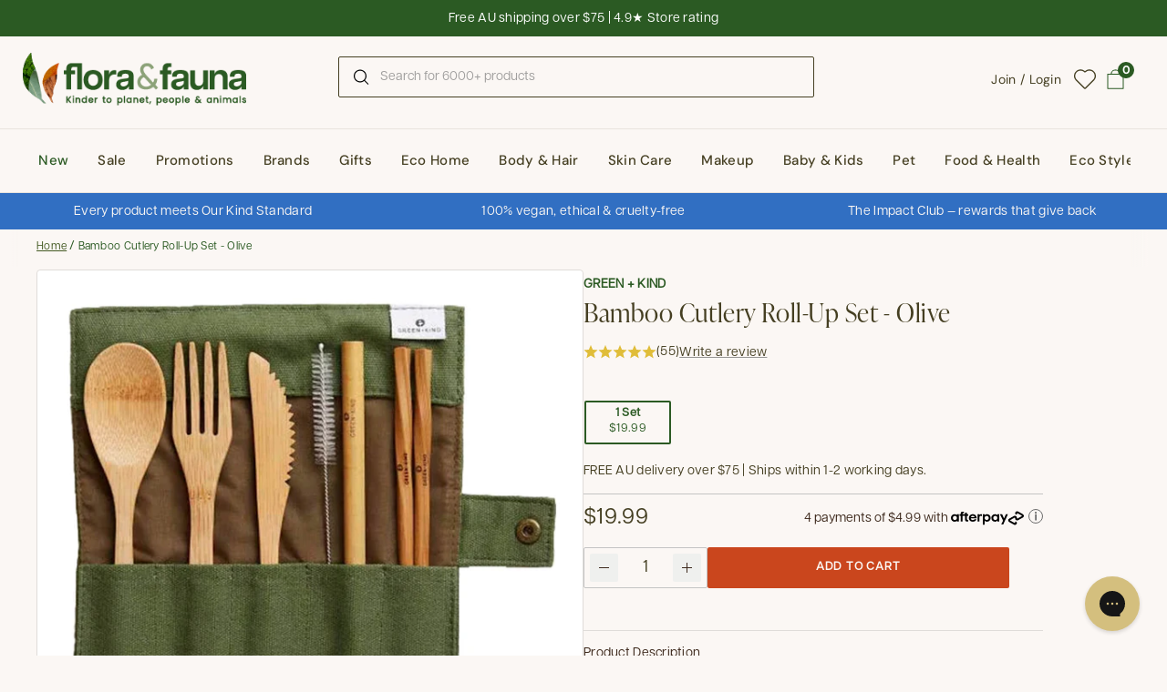

--- FILE ---
content_type: text/html; charset=utf-8
request_url: https://www.floraandfauna.com.au/products/bamboo-cutlery-roll-up-set-olive
body_size: 81716
content:
<!-- MR -->
<!doctype html><html class="no-js" lang="en" dir="ltr">
<head>

  <meta charset="utf-8">

  <meta http-equiv="X-UA-Compatible" content="IE=edge,chrome=1">
  <meta name="viewport" content="width=device-width, initial-scale=1.0, height=device-height, minimum-scale=1.0"><link rel="shortcut icon" href="//www.floraandfauna.com.au/cdn/shop/files/FF-favicon-2025-300px.png?crop=center&height=32&v=1758252638&width=32" type="image/png" /><title>Bamboo Cutlery Roll-Up Set - Olive | Flora &amp; Fauna AU
</title><meta name="description" content="Natural bamboo cutlery set in an olive-coloured linen roll-up pouch. Includes knife, fork, spoon, chopsticks, straw &amp; cleaning brush. Shop now on Flora &amp; Fauna AU.">

<meta property="og:site_name" content="Flora &amp; Fauna">
<meta property="og:url" content="https://www.floraandfauna.com.au/products/bamboo-cutlery-roll-up-set-olive">
<meta property="og:title" content="Bamboo Cutlery Roll-Up Set - Olive | Flora &amp; Fauna AU">
<meta property="og:type" content="product">
<meta property="og:description" content="Natural bamboo cutlery set in an olive-coloured linen roll-up pouch. Includes knife, fork, spoon, chopsticks, straw &amp; cleaning brush. Shop now on Flora &amp; Fauna AU."><meta property="og:image" content="http://www.floraandfauna.com.au/cdn/shop/files/green-kind-bamboo-cutlery-roll-up-set-olive-front.jpg?v=1720662402">
  <meta property="og:image:secure_url" content="https://www.floraandfauna.com.au/cdn/shop/files/green-kind-bamboo-cutlery-roll-up-set-olive-front.jpg?v=1720662402">
  <meta property="og:image:width" content="1200">
  <meta property="og:image:height" content="1200"><meta property="og:price:amount" content="19.99">
  <meta property="og:price:currency" content="AUD"><meta name="twitter:card" content="summary_large_image">
<meta name="twitter:title" content="Bamboo Cutlery Roll-Up Set - Olive | Flora &amp; Fauna AU">
<meta name="twitter:description" content="Natural bamboo cutlery set in an olive-coloured linen roll-up pouch. Includes knife, fork, spoon, chopsticks, straw &amp; cleaning brush. Shop now on Flora &amp; Fauna AU."><script type="application/ld+json">
  [
    {
      "@context": "https://schema.org",
      "@type": "WebSite",
      "name": "Flora \u0026amp; Fauna",
      "url": "https:\/\/www.floraandfauna.com.au"
    },
    {
      "@context": "https://schema.org",
      "@type": "Organization",
      "name": "Flora \u0026amp; Fauna",
      "url": "https:\/\/www.floraandfauna.com.au"
    }
  ]
</script>

<script type="application/ld+json">
{
  "@context": "http://schema.org",
  "@type": "BreadcrumbList",
  "itemListElement": [
    {
      "@type": "ListItem",
      "position": 1,
      "name": "Home",
      "item": "https://www.floraandfauna.com.au"
    },{
        "@type": "ListItem",
        "position": 2,
        "name": "Bamboo Cutlery Roll-Up Set - Olive",
        "item": "https://www.floraandfauna.com.au/products/bamboo-cutlery-roll-up-set-olive"
      }]
}
</script><script type="application/ld+json">
  {
    "@context": "http://schema.org",
    "@type": "Product",
    "name": "Bamboo Cutlery Roll-Up Set - Olive",
    "url": "https:\/\/www.floraandfauna.com.au\/products\/bamboo-cutlery-roll-up-set-olive",
    "offers": [{
          "@type" : "Offer","sku": "1061696-1","gtin13": 9353894000351,"availability" : "http://schema.org/InStock",
          "price" : 19.99,
          "priceCurrency" : "AUD",
          "url" : "https:\/\/www.floraandfauna.com.au\/products\/bamboo-cutlery-roll-up-set-olive?variant=49688651071762"
        }
],
    "brand": {
      "@type": "Brand",
      "name": "Green + Kind"
    },
    "description": "\nGreen + Kind Bamboo Cutlery Roll-Up Set is a natural, bamboo reusable cutlery set to replace disposable cutlery.\nIt includes a knife, fork, spoon, chopsticks, bamboo straw and cleaning brush. It comes in a handy Green + Kind roll-up pouch with press stud close. Packaged as is with a paper tag.\nCutlery length: 20cm.Pouch length: 23cm.\nDue to the natural nature of the wood, the product varies in colour.\nCountry of origin: China.\n",
    "category": "","sku": "1061696-1",
    "image": {
      "@type": "ImageObject",
      "url": "https:\/\/www.floraandfauna.com.au\/cdn\/shop\/files\/green-kind-bamboo-cutlery-roll-up-set-olive-front.jpg?v=1720662402",
      "image": "https:\/\/www.floraandfauna.com.au\/cdn\/shop\/files\/green-kind-bamboo-cutlery-roll-up-set-olive-front.jpg?v=1720662402",
      "name": "Bamboo Cutlery Roll-Up Set - Olive",
      "width": "1200",
      "height": "1200"
    }
  }
  </script><link rel="canonical" href="https://www.floraandfauna.com.au/products/bamboo-cutlery-roll-up-set-olive">

  <link rel="preconnect" href="https://cdn.shopify.com"><link rel="preconnect" href="https://fonts.shopifycdn.com" crossorigin><link href="//www.floraandfauna.com.au/cdn/shop/t/237/assets/theme.css?v=38846957189502503921762398178" as="style" rel="preload"><link href="//www.floraandfauna.com.au/cdn/shop/t/237/assets/section-header.css?v=104590388789532892361759114436" as="style" rel="preload"><link href="//www.floraandfauna.com.au/cdn/shop/t/237/assets/section-main-product.css?v=22988722602376979251759114436" as="style" rel="preload"><link rel="preload" as="image" href="//www.floraandfauna.com.au/cdn/shop/files/green-kind-bamboo-cutlery-roll-up-set-olive-front.jpg?v=1720662402&width=480" imagesrcset="//www.floraandfauna.com.au/cdn/shop/files/green-kind-bamboo-cutlery-roll-up-set-olive-front.jpg?v=1720662402&width=240 240w,//www.floraandfauna.com.au/cdn/shop/files/green-kind-bamboo-cutlery-roll-up-set-olive-front.jpg?v=1720662402&width=360 360w,//www.floraandfauna.com.au/cdn/shop/files/green-kind-bamboo-cutlery-roll-up-set-olive-front.jpg?v=1720662402&width=420 420w,//www.floraandfauna.com.au/cdn/shop/files/green-kind-bamboo-cutlery-roll-up-set-olive-front.jpg?v=1720662402&width=480 480w,//www.floraandfauna.com.au/cdn/shop/files/green-kind-bamboo-cutlery-roll-up-set-olive-front.jpg?v=1720662402&width=640 640w,//www.floraandfauna.com.au/cdn/shop/files/green-kind-bamboo-cutlery-roll-up-set-olive-front.jpg?v=1720662402&width=840 840w,//www.floraandfauna.com.au/cdn/shop/files/green-kind-bamboo-cutlery-roll-up-set-olive-front.jpg?v=1720662402&width=1080 1080w" imagesizes="(max-width: 767px) calc(100vw - 20px), (max-width: 1360px) 50vw, 620px"><style type="text/css">

  @font-face {
    font-family: 'Articulat';
    src: url(//www.floraandfauna.com.au/cdn/shop/t/237/assets/Articulat-CF-Regular.otf?v=155082037174080810071759114436) format('opentype');
    font-weight: 400;
    font-style: normal;
    font-display: swap;
  }
  @font-face {
    font-family: 'Articulat';
    src: url(//www.floraandfauna.com.au/cdn/shop/t/237/assets/Articulat-CF-Regular-Oblique.otf?v=140766225620417917501759114436) format('opentype');
    font-weight: 400;
    font-style: italic;
    font-display: swap;
  }

  @font-face {
    font-family: 'IvyPresto';
    src: url(//www.floraandfauna.com.au/cdn/shop/t/237/assets/IvyPresto-Display-Light.otf?v=7135433083133607771759114436) format('opentype');
    font-weight: 300;
    font-style: normal;
    font-display: swap;
  }
  @font-face {
    font-family: 'IvyPresto';
    src: url(//www.floraandfauna.com.au/cdn/shop/t/237/assets/IvyPresto-Headline-Light-Italic.otf?v=51945869507995832811759114436) format('opentype');
    font-weight: 300;
    font-style: italic;
    font-display: swap;
  }

  @font-face {
    font-family: 'IvyPresto';
    src: url(//www.floraandfauna.com.au/cdn/shop/t/237/assets/IvyPresto-Headline-Regular.otf?v=136503829838486644281759114436) format('opentype');
    font-weight: 400;
    font-style: normal;
    font-display: swap;
  }
  @font-face {
    font-family: 'IvyPresto';
    src: url(//www.floraandfauna.com.au/cdn/shop/t/237/assets/IvyPresto-Headline-Italic.otf?v=176257909219807835851759114436) format('opentype');
    font-weight: 400;
    font-style: italic;
    font-display: swap;
  }

  @font-face {
      font-family: 'ProximaNova';
      src: url(//www.floraandfauna.com.au/cdn/shop/t/237/assets/Proxima.Nova.otf?v=164194477401779843381759114436) format('opentype');
      font-weight: normal;
      font-style: normal;
  }
  @font-face {
      font-family: 'ProximaNova-Italic';
      src: url(//www.floraandfauna.com.au/cdn/shop/t/237/assets/ProximaNova-RegularItalic.otf?v=171850161534179969401759114436) format('opentype');
      font-weight: normal;
      font-style: italic;
  }

  @font-face {
      font-family: 'ProximaNova-Bold';
      src: url(//www.floraandfauna.com.au/cdn/shop/t/237/assets/Proxima.Nova.Bold.otf?v=78068438201536833221759114436) format('opentype');
      font-weight: bold;
      font-style: normal;
  }@font-face {
        font-family: "DM Sans";
        src: url(//www.floraandfauna.com.au/cdn/fonts/dm_sans/dmsans_n5.8a0f1984c77eb7186ceb87c4da2173ff65eb012e.woff2) format('woff2');
        font-weight: 500;
        font-style: normal;
        font-display: swap;
    }@font-face {
        font-family: "DM Sans";
        src: url(//www.floraandfauna.com.au/cdn/fonts/dm_sans/dmsans_n4.ec80bd4dd7e1a334c969c265873491ae56018d72.woff2) format('woff2');
        font-weight: 400;
        font-style: normal;
        font-display: swap;
    }



</style>
<style type="text/css">

  :root {

    /* Direction */
    --direction: ltr;

    /* Font variables */


    --font-dm-sans: "DM Sans";
    --font-dm-sans-bold: "DM Sans";

    --font-stack-headings: 'IvyPresto', serif;
    --font-weight-headings: 300;
    --font-style-headings: normal;

    --font-stack-body: 'Articulat', serif;
    --font-weight-body: 400;
    --font-style-body: bold;--font-weight-buttons: 500;--font-weight-menu: var(--font-weight-body);--base-headings-size: 83;
    --base-headings-line: 1.2;
    --base-body-size: 15;
    --base-body-line: 1.5;

    --base-menu-size: 15;

    /* Color variables */

    --color-background-header: #fbf7f4;
    --color-secondary-background-header: rgba(69, 63, 34, 0.08);
    --color-opacity-background-header: rgba(251, 247, 244, 0);
    --color-text-header: #453f22;
    --color-foreground-header: #fff;
    --color-accent-header: #ca461d;
    --color-foreground-accent-header: #fff;
    --color-borders-header: rgba(69, 63, 34, 0.1);

    --color-background-main: #fbf7f4;
    --color-secondary-background-main: rgba(61, 41, 28, 0.08);
    --color-third-background-main: rgba(61, 41, 28, 0.04);
    --color-fourth-background-main: rgba(61, 41, 28, 0.02);
    --color-opacity-background-main: rgba(251, 247, 244, 0);
    --color-text-main: #3d291c;
    --color-heading-main: #3D291C;
    --color-foreground-main: #fff;
    --color-secondary-text-main: rgba(61, 41, 28, 0.6);
    
    --color-accent-main: #5D684F; 
    --color-foreground-accent-main: #fff;
    --color-borders-main: rgba(61, 41, 28, 0.15);

    --color-background-cards: #ffffff;
    --color-gradient-cards: ;
    --color-text-cards: #1d1d1d;
    --color-foreground-cards: #fff;
    --color-secondary-text-cards: rgba(29, 29, 29, 0.6);
    --color-accent-cards: #ca461d;
    --color-foreground-accent-cards: #fff;
    --color-borders-cards: #dfddd7;

    --color-background-footer: #2b5a23;
    --color-text-footer: #ffffff;
    --color-accent-footer: #2b5a23;
    --color-borders-footer: rgba(255, 255, 255, 0.15);

    --color-borders-forms-primary: rgba(61, 41, 28, 0.3);
    --color-borders-forms-secondary: rgba(61, 41, 28, 0.6);

    /* Borders */

    --border-width-cards: 1px;
    --border-radius-cards: 4px;
    --border-width-buttons: 1px;
    --border-radius-buttons: 2px;
    --border-width-forms: 1px;
    --border-radius-forms: 2px;

    /* Shadows */
    --shadow-x-cards: 0px;
    --shadow-y-cards: 0px;
    --shadow-blur-cards: 0px;
    --color-shadow-cards: rgba(0,0,0,0);
    --shadow-x-buttons: 0px;
    --shadow-y-buttons: 0px;
    --shadow-blur-buttons: 0px;
    --color-shadow-buttons: rgba(0,0,0,0);

    /* Layout */

    --grid-gap-original-base: 20px;
    --container-vertical-space-base: 55px;
    --image-fit-padding: 10%;

  }

  @media screen and (max-width: 767px) {
    :root {
      --base-body-size: 17.2;
    }
  }

  .facets__summary, #main select, .sidebar select {
    
   background-image: url("data:image/svg+xml;utf8,<svg xmlns='http://www.w3.org/2000/svg' width='14' height='14' viewBox='0 0 12 13' fill='none'><path d='M9.89009 4.73496C9.81977 4.66474 9.72446 4.62529 9.62509 4.62529C9.52571 4.62529 9.4304 4.66474 9.36009 4.73496L6.00009 8.09496L2.64009 4.73496C2.60576 4.69812 2.56436 4.66857 2.51836 4.64807C2.47236 4.62758 2.4227 4.61656 2.37235 4.61567C2.322 4.61478 2.27198 4.62404 2.22529 4.6429C2.17859 4.66176 2.13618 4.68984 2.10057 4.72545C2.06496 4.76105 2.03689 4.80347 2.01803 4.85017C1.99916 4.89686 1.9899 4.94687 1.99079 4.99723C1.99168 5.04758 2.0027 5.09723 2.0232 5.14323C2.04369 5.18923 2.07324 5.23063 2.11009 5.26496L5.73509 8.88996C5.8054 8.96019 5.90071 8.99963 6.00009 8.99963C6.09946 8.99963 6.19477 8.96019 6.26509 8.88996L9.89009 5.26496C9.96031 5.19465 9.99976 5.09934 9.99976 4.99996C9.99976 4.90059 9.96031 4.80528 9.89009 4.73496Z' fill='black'/></svg>");

  }

  .card .star-rating__stars {
    background-image: url('data:image/svg+xml;utf8,<svg width="20" height="13" viewBox="0 0 14 13" fill="none" xmlns="http://www.w3.org/2000/svg"><path d="m7 0 1.572 4.837h5.085l-4.114 2.99 1.572 4.836L7 9.673l-4.114 2.99 1.571-4.837-4.114-2.99h5.085L7 0Z" stroke="%23e0bd39" stroke-width="1"/></svg>');
    margin-left: -2px;
  }
  .card .star-rating__stars-active {
    background-image: url('data:image/svg+xml;utf8,<svg width="20" height="13" viewBox="0 0 14 13" fill="none" xmlns="http://www.w3.org/2000/svg"><path d="m7 0 1.572 4.837h5.085l-4.114 2.99 1.572 4.836L7 9.673l-4.114 2.99 1.571-4.837-4.114-2.99h5.085L7 0Z" fill="%23e0bd39" stroke-width="0"/></svg>');
    margin-left: -2px;
  }

  .star-rating__stars {
    background-image: url('data:image/svg+xml;utf8,<svg width="20" height="13" viewBox="0 0 14 13" fill="none" xmlns="http://www.w3.org/2000/svg"><path d="m7 0 1.572 4.837h5.085l-4.114 2.99 1.572 4.836L7 9.673l-4.114 2.99 1.571-4.837-4.114-2.99h5.085L7 0Z" stroke="%23e0bd39" stroke-width="1"/></svg>');
  }
  .star-rating__stars-active {
    background-image: url('data:image/svg+xml;utf8,<svg width="20" height="13" viewBox="0 0 14 13" fill="none" xmlns="http://www.w3.org/2000/svg"><path d="m7 0 1.572 4.837h5.085l-4.114 2.99 1.572 4.836L7 9.673l-4.114 2.99 1.571-4.837-4.114-2.99h5.085L7 0Z" fill="%23e0bd39" stroke-width="0"/></svg>');
  }

  .product-item {--color-text-cards: #453f22;--color-borders-cards: #d9d9d9;}.product-item .button {
      --color-text-cards: #809C55;--color-foreground-cards: #fff;
    }</style>

<style id="root-height">
  :root {
    --window-height: 100vh;
  }
</style>
<link href="//www.floraandfauna.com.au/cdn/shop/t/237/assets/theme.css?v=38846957189502503921762398178" rel="stylesheet" type="text/css" media="all" />

  <script>window.performance && window.performance.mark && window.performance.mark('shopify.content_for_header.start');</script><meta name="facebook-domain-verification" content="4hload45btsn9ns5frnn4alwtyyv0i">
<meta name="google-site-verification" content="2B4bJlHbEUdTJzQcpFt9w_3kw8yA0nV5IdqNrySbzV4">
<meta id="shopify-digital-wallet" name="shopify-digital-wallet" content="/77193314578/digital_wallets/dialog">
<meta name="shopify-checkout-api-token" content="439fb5fc225fe36a3e54f87bb8228e8e">
<meta id="in-context-paypal-metadata" data-shop-id="77193314578" data-venmo-supported="false" data-environment="production" data-locale="en_US" data-paypal-v4="true" data-currency="AUD">
<link rel="alternate" type="application/json+oembed" href="https://www.floraandfauna.com.au/products/bamboo-cutlery-roll-up-set-olive.oembed">
<script async="async" src="/checkouts/internal/preloads.js?locale=en-AU"></script>
<link rel="preconnect" href="https://shop.app" crossorigin="anonymous">
<script async="async" src="https://shop.app/checkouts/internal/preloads.js?locale=en-AU&shop_id=77193314578" crossorigin="anonymous"></script>
<script id="apple-pay-shop-capabilities" type="application/json">{"shopId":77193314578,"countryCode":"AU","currencyCode":"AUD","merchantCapabilities":["supports3DS"],"merchantId":"gid:\/\/shopify\/Shop\/77193314578","merchantName":"Flora \u0026 Fauna","requiredBillingContactFields":["postalAddress","email"],"requiredShippingContactFields":["postalAddress","email"],"shippingType":"shipping","supportedNetworks":["visa","masterCard","amex","jcb"],"total":{"type":"pending","label":"Flora \u0026 Fauna","amount":"1.00"},"shopifyPaymentsEnabled":true,"supportsSubscriptions":true}</script>
<script id="shopify-features" type="application/json">{"accessToken":"439fb5fc225fe36a3e54f87bb8228e8e","betas":["rich-media-storefront-analytics"],"domain":"www.floraandfauna.com.au","predictiveSearch":true,"shopId":77193314578,"locale":"en"}</script>
<script>var Shopify = Shopify || {};
Shopify.shop = "7ed593.myshopify.com";
Shopify.locale = "en";
Shopify.currency = {"active":"AUD","rate":"1.0"};
Shopify.country = "AU";
Shopify.theme = {"name":"❗Master Theme - Brand Refresh  - DO NOT REMOVE❗","id":179729563922,"schema_name":"Flora \u0026 Fauna","schema_version":"1.0.0","theme_store_id":1651,"role":"main"};
Shopify.theme.handle = "null";
Shopify.theme.style = {"id":null,"handle":null};
Shopify.cdnHost = "www.floraandfauna.com.au/cdn";
Shopify.routes = Shopify.routes || {};
Shopify.routes.root = "/";</script>
<script type="module">!function(o){(o.Shopify=o.Shopify||{}).modules=!0}(window);</script>
<script>!function(o){function n(){var o=[];function n(){o.push(Array.prototype.slice.apply(arguments))}return n.q=o,n}var t=o.Shopify=o.Shopify||{};t.loadFeatures=n(),t.autoloadFeatures=n()}(window);</script>
<script>
  window.ShopifyPay = window.ShopifyPay || {};
  window.ShopifyPay.apiHost = "shop.app\/pay";
  window.ShopifyPay.redirectState = null;
</script>
<script id="shop-js-analytics" type="application/json">{"pageType":"product"}</script>
<script defer="defer" async type="module" src="//www.floraandfauna.com.au/cdn/shopifycloud/shop-js/modules/v2/client.init-shop-cart-sync_BdyHc3Nr.en.esm.js"></script>
<script defer="defer" async type="module" src="//www.floraandfauna.com.au/cdn/shopifycloud/shop-js/modules/v2/chunk.common_Daul8nwZ.esm.js"></script>
<script type="module">
  await import("//www.floraandfauna.com.au/cdn/shopifycloud/shop-js/modules/v2/client.init-shop-cart-sync_BdyHc3Nr.en.esm.js");
await import("//www.floraandfauna.com.au/cdn/shopifycloud/shop-js/modules/v2/chunk.common_Daul8nwZ.esm.js");

  window.Shopify.SignInWithShop?.initShopCartSync?.({"fedCMEnabled":true,"windoidEnabled":true});

</script>
<script>
  window.Shopify = window.Shopify || {};
  if (!window.Shopify.featureAssets) window.Shopify.featureAssets = {};
  window.Shopify.featureAssets['shop-js'] = {"shop-cart-sync":["modules/v2/client.shop-cart-sync_QYOiDySF.en.esm.js","modules/v2/chunk.common_Daul8nwZ.esm.js"],"init-fed-cm":["modules/v2/client.init-fed-cm_DchLp9rc.en.esm.js","modules/v2/chunk.common_Daul8nwZ.esm.js"],"shop-button":["modules/v2/client.shop-button_OV7bAJc5.en.esm.js","modules/v2/chunk.common_Daul8nwZ.esm.js"],"init-windoid":["modules/v2/client.init-windoid_DwxFKQ8e.en.esm.js","modules/v2/chunk.common_Daul8nwZ.esm.js"],"shop-cash-offers":["modules/v2/client.shop-cash-offers_DWtL6Bq3.en.esm.js","modules/v2/chunk.common_Daul8nwZ.esm.js","modules/v2/chunk.modal_CQq8HTM6.esm.js"],"shop-toast-manager":["modules/v2/client.shop-toast-manager_CX9r1SjA.en.esm.js","modules/v2/chunk.common_Daul8nwZ.esm.js"],"init-shop-email-lookup-coordinator":["modules/v2/client.init-shop-email-lookup-coordinator_UhKnw74l.en.esm.js","modules/v2/chunk.common_Daul8nwZ.esm.js"],"pay-button":["modules/v2/client.pay-button_DzxNnLDY.en.esm.js","modules/v2/chunk.common_Daul8nwZ.esm.js"],"avatar":["modules/v2/client.avatar_BTnouDA3.en.esm.js"],"init-shop-cart-sync":["modules/v2/client.init-shop-cart-sync_BdyHc3Nr.en.esm.js","modules/v2/chunk.common_Daul8nwZ.esm.js"],"shop-login-button":["modules/v2/client.shop-login-button_D8B466_1.en.esm.js","modules/v2/chunk.common_Daul8nwZ.esm.js","modules/v2/chunk.modal_CQq8HTM6.esm.js"],"init-customer-accounts-sign-up":["modules/v2/client.init-customer-accounts-sign-up_C8fpPm4i.en.esm.js","modules/v2/client.shop-login-button_D8B466_1.en.esm.js","modules/v2/chunk.common_Daul8nwZ.esm.js","modules/v2/chunk.modal_CQq8HTM6.esm.js"],"init-shop-for-new-customer-accounts":["modules/v2/client.init-shop-for-new-customer-accounts_CVTO0Ztu.en.esm.js","modules/v2/client.shop-login-button_D8B466_1.en.esm.js","modules/v2/chunk.common_Daul8nwZ.esm.js","modules/v2/chunk.modal_CQq8HTM6.esm.js"],"init-customer-accounts":["modules/v2/client.init-customer-accounts_dRgKMfrE.en.esm.js","modules/v2/client.shop-login-button_D8B466_1.en.esm.js","modules/v2/chunk.common_Daul8nwZ.esm.js","modules/v2/chunk.modal_CQq8HTM6.esm.js"],"shop-follow-button":["modules/v2/client.shop-follow-button_CkZpjEct.en.esm.js","modules/v2/chunk.common_Daul8nwZ.esm.js","modules/v2/chunk.modal_CQq8HTM6.esm.js"],"lead-capture":["modules/v2/client.lead-capture_BntHBhfp.en.esm.js","modules/v2/chunk.common_Daul8nwZ.esm.js","modules/v2/chunk.modal_CQq8HTM6.esm.js"],"checkout-modal":["modules/v2/client.checkout-modal_CfxcYbTm.en.esm.js","modules/v2/chunk.common_Daul8nwZ.esm.js","modules/v2/chunk.modal_CQq8HTM6.esm.js"],"shop-login":["modules/v2/client.shop-login_Da4GZ2H6.en.esm.js","modules/v2/chunk.common_Daul8nwZ.esm.js","modules/v2/chunk.modal_CQq8HTM6.esm.js"],"payment-terms":["modules/v2/client.payment-terms_MV4M3zvL.en.esm.js","modules/v2/chunk.common_Daul8nwZ.esm.js","modules/v2/chunk.modal_CQq8HTM6.esm.js"]};
</script>
<script>(function() {
  var isLoaded = false;
  function asyncLoad() {
    if (isLoaded) return;
    isLoaded = true;
    var urls = ["\/\/swymv3free-01.azureedge.net\/code\/swym-shopify.js?shop=7ed593.myshopify.com","https:\/\/static.klaviyo.com\/onsite\/js\/klaviyo.js?company_id=V5k3bT\u0026shop=7ed593.myshopify.com","\/\/swymv3free-01.azureedge.net\/code\/swym_fb_pixel.js?shop=7ed593.myshopify.com","https:\/\/t.cfjump.com\/tag\/41684?shop=7ed593.myshopify.com","https:\/\/config.gorgias.chat\/bundle-loader\/01H65KQNQEQ8M5KHV8Y46Z9KE0?source=shopify1click\u0026shop=7ed593.myshopify.com","https:\/\/cdn.9gtb.com\/loader.js?g_cvt_id=ba870de5-ba4e-40af-bd03-a0af17ab4a6e\u0026shop=7ed593.myshopify.com"];
    for (var i = 0; i < urls.length; i++) {
      var s = document.createElement('script');
      s.type = 'text/javascript';
      s.async = true;
      s.src = urls[i];
      var x = document.getElementsByTagName('script')[0];
      x.parentNode.insertBefore(s, x);
    }
  };
  if(window.attachEvent) {
    window.attachEvent('onload', asyncLoad);
  } else {
    window.addEventListener('load', asyncLoad, false);
  }
})();</script>
<script id="__st">var __st={"a":77193314578,"offset":39600,"reqid":"ac47c9d9-4913-4a6c-b178-2e15090109fc-1768953630","pageurl":"www.floraandfauna.com.au\/products\/bamboo-cutlery-roll-up-set-olive","u":"10ef91fa4373","p":"product","rtyp":"product","rid":8866877964562};</script>
<script>window.ShopifyPaypalV4VisibilityTracking = true;</script>
<script id="captcha-bootstrap">!function(){'use strict';const t='contact',e='account',n='new_comment',o=[[t,t],['blogs',n],['comments',n],[t,'customer']],c=[[e,'customer_login'],[e,'guest_login'],[e,'recover_customer_password'],[e,'create_customer']],r=t=>t.map((([t,e])=>`form[action*='/${t}']:not([data-nocaptcha='true']) input[name='form_type'][value='${e}']`)).join(','),a=t=>()=>t?[...document.querySelectorAll(t)].map((t=>t.form)):[];function s(){const t=[...o],e=r(t);return a(e)}const i='password',u='form_key',d=['recaptcha-v3-token','g-recaptcha-response','h-captcha-response',i],f=()=>{try{return window.sessionStorage}catch{return}},m='__shopify_v',_=t=>t.elements[u];function p(t,e,n=!1){try{const o=window.sessionStorage,c=JSON.parse(o.getItem(e)),{data:r}=function(t){const{data:e,action:n}=t;return t[m]||n?{data:e,action:n}:{data:t,action:n}}(c);for(const[e,n]of Object.entries(r))t.elements[e]&&(t.elements[e].value=n);n&&o.removeItem(e)}catch(o){console.error('form repopulation failed',{error:o})}}const l='form_type',E='cptcha';function T(t){t.dataset[E]=!0}const w=window,h=w.document,L='Shopify',v='ce_forms',y='captcha';let A=!1;((t,e)=>{const n=(g='f06e6c50-85a8-45c8-87d0-21a2b65856fe',I='https://cdn.shopify.com/shopifycloud/storefront-forms-hcaptcha/ce_storefront_forms_captcha_hcaptcha.v1.5.2.iife.js',D={infoText:'Protected by hCaptcha',privacyText:'Privacy',termsText:'Terms'},(t,e,n)=>{const o=w[L][v],c=o.bindForm;if(c)return c(t,g,e,D).then(n);var r;o.q.push([[t,g,e,D],n]),r=I,A||(h.body.append(Object.assign(h.createElement('script'),{id:'captcha-provider',async:!0,src:r})),A=!0)});var g,I,D;w[L]=w[L]||{},w[L][v]=w[L][v]||{},w[L][v].q=[],w[L][y]=w[L][y]||{},w[L][y].protect=function(t,e){n(t,void 0,e),T(t)},Object.freeze(w[L][y]),function(t,e,n,w,h,L){const[v,y,A,g]=function(t,e,n){const i=e?o:[],u=t?c:[],d=[...i,...u],f=r(d),m=r(i),_=r(d.filter((([t,e])=>n.includes(e))));return[a(f),a(m),a(_),s()]}(w,h,L),I=t=>{const e=t.target;return e instanceof HTMLFormElement?e:e&&e.form},D=t=>v().includes(t);t.addEventListener('submit',(t=>{const e=I(t);if(!e)return;const n=D(e)&&!e.dataset.hcaptchaBound&&!e.dataset.recaptchaBound,o=_(e),c=g().includes(e)&&(!o||!o.value);(n||c)&&t.preventDefault(),c&&!n&&(function(t){try{if(!f())return;!function(t){const e=f();if(!e)return;const n=_(t);if(!n)return;const o=n.value;o&&e.removeItem(o)}(t);const e=Array.from(Array(32),(()=>Math.random().toString(36)[2])).join('');!function(t,e){_(t)||t.append(Object.assign(document.createElement('input'),{type:'hidden',name:u})),t.elements[u].value=e}(t,e),function(t,e){const n=f();if(!n)return;const o=[...t.querySelectorAll(`input[type='${i}']`)].map((({name:t})=>t)),c=[...d,...o],r={};for(const[a,s]of new FormData(t).entries())c.includes(a)||(r[a]=s);n.setItem(e,JSON.stringify({[m]:1,action:t.action,data:r}))}(t,e)}catch(e){console.error('failed to persist form',e)}}(e),e.submit())}));const S=(t,e)=>{t&&!t.dataset[E]&&(n(t,e.some((e=>e===t))),T(t))};for(const o of['focusin','change'])t.addEventListener(o,(t=>{const e=I(t);D(e)&&S(e,y())}));const B=e.get('form_key'),M=e.get(l),P=B&&M;t.addEventListener('DOMContentLoaded',(()=>{const t=y();if(P)for(const e of t)e.elements[l].value===M&&p(e,B);[...new Set([...A(),...v().filter((t=>'true'===t.dataset.shopifyCaptcha))])].forEach((e=>S(e,t)))}))}(h,new URLSearchParams(w.location.search),n,t,e,['guest_login'])})(!0,!0)}();</script>
<script integrity="sha256-4kQ18oKyAcykRKYeNunJcIwy7WH5gtpwJnB7kiuLZ1E=" data-source-attribution="shopify.loadfeatures" defer="defer" src="//www.floraandfauna.com.au/cdn/shopifycloud/storefront/assets/storefront/load_feature-a0a9edcb.js" crossorigin="anonymous"></script>
<script crossorigin="anonymous" defer="defer" src="//www.floraandfauna.com.au/cdn/shopifycloud/storefront/assets/shopify_pay/storefront-65b4c6d7.js?v=20250812"></script>
<script data-source-attribution="shopify.dynamic_checkout.dynamic.init">var Shopify=Shopify||{};Shopify.PaymentButton=Shopify.PaymentButton||{isStorefrontPortableWallets:!0,init:function(){window.Shopify.PaymentButton.init=function(){};var t=document.createElement("script");t.src="https://www.floraandfauna.com.au/cdn/shopifycloud/portable-wallets/latest/portable-wallets.en.js",t.type="module",document.head.appendChild(t)}};
</script>
<script data-source-attribution="shopify.dynamic_checkout.buyer_consent">
  function portableWalletsHideBuyerConsent(e){var t=document.getElementById("shopify-buyer-consent"),n=document.getElementById("shopify-subscription-policy-button");t&&n&&(t.classList.add("hidden"),t.setAttribute("aria-hidden","true"),n.removeEventListener("click",e))}function portableWalletsShowBuyerConsent(e){var t=document.getElementById("shopify-buyer-consent"),n=document.getElementById("shopify-subscription-policy-button");t&&n&&(t.classList.remove("hidden"),t.removeAttribute("aria-hidden"),n.addEventListener("click",e))}window.Shopify?.PaymentButton&&(window.Shopify.PaymentButton.hideBuyerConsent=portableWalletsHideBuyerConsent,window.Shopify.PaymentButton.showBuyerConsent=portableWalletsShowBuyerConsent);
</script>
<script data-source-attribution="shopify.dynamic_checkout.cart.bootstrap">document.addEventListener("DOMContentLoaded",(function(){function t(){return document.querySelector("shopify-accelerated-checkout-cart, shopify-accelerated-checkout")}if(t())Shopify.PaymentButton.init();else{new MutationObserver((function(e,n){t()&&(Shopify.PaymentButton.init(),n.disconnect())})).observe(document.body,{childList:!0,subtree:!0})}}));
</script>
<link id="shopify-accelerated-checkout-styles" rel="stylesheet" media="screen" href="https://www.floraandfauna.com.au/cdn/shopifycloud/portable-wallets/latest/accelerated-checkout-backwards-compat.css" crossorigin="anonymous">
<style id="shopify-accelerated-checkout-cart">
        #shopify-buyer-consent {
  margin-top: 1em;
  display: inline-block;
  width: 100%;
}

#shopify-buyer-consent.hidden {
  display: none;
}

#shopify-subscription-policy-button {
  background: none;
  border: none;
  padding: 0;
  text-decoration: underline;
  font-size: inherit;
  cursor: pointer;
}

#shopify-subscription-policy-button::before {
  box-shadow: none;
}

      </style>

<script>window.performance && window.performance.mark && window.performance.mark('shopify.content_for_header.end');</script>

  
<link href="//www.floraandfauna.com.au/cdn/shop/t/237/assets/global.autostyle.css?v=168495155116935407731762398178" rel="stylesheet" type="text/css" media="all" />
<script src="//www.floraandfauna.com.au/cdn/shop/t/237/assets/jquery-3.7.1.min.js?v=147293088974801289311759114436" type="text/javascript"></script>


<script src="//www.floraandfauna.com.au/cdn/shop/t/237/assets/global.autojs.js?v=152350601555532044341759114436" type="text/javascript" defer></script>

<script type="text/javascript">
    // Init storage for variables
    Shopify.theme_settings = {}
    // Attach state of setting to js variable
    Shopify.theme_settings.wishlist_enabled = true;
</script>
<script src="//www.floraandfauna.com.au/cdn/shop/t/237/assets/section-main-product.js?v=118024688749352080181759114436" defer></script><link href="//www.floraandfauna.com.au/cdn/shop/t/237/assets/fancybox.css?v=64330620166145345251759114436" rel="stylesheet" type="text/css" media="all" /><script src="//www.floraandfauna.com.au/cdn/shop/t/237/assets/fancybox.umd.js?v=70611392432722368601759114436" defer></script>
        
        <script src="//www.floraandfauna.com.au/cdn/shop/t/237/assets/product.autojs.js?v=109642292336764652371759114436" type="text/javascript"></script>
        
<script>
    const rbi = [];
    const ribSetSize = (img) => {
      if ( img.offsetWidth / img.dataset.ratio < img.offsetHeight ) {
        img.setAttribute('sizes', `${Math.ceil(img.offsetHeight * img.dataset.ratio)}px`);
      } else {
        img.setAttribute('sizes', `${Math.ceil(img.offsetWidth)}px`);
      }
    }
    const debounce = (fn, wait) => {
      let t;
      return (...args) => {
        clearTimeout(t);
        t = setTimeout(() => fn.apply(this, args), wait);
      };
    }
    window.KEYCODES = {
      TAB: 9,
      ESC: 27,
      DOWN: 40,
      RIGHT: 39,
      UP: 38,
      LEFT: 37,
      RETURN: 13
    };
    window.addEventListener('resize', debounce(()=>{
      for ( let img of rbi ) {
        ribSetSize(img);
      }
    }, 250));
  </script><noscript>
    <link rel="stylesheet" href="//www.floraandfauna.com.au/cdn/shop/t/237/assets/theme-noscript.css?v=143499523122431679711759114436">
  </noscript><noscript>
    <link rel="stylesheet" href="//www.floraandfauna.com.au/cdn/shop/t/237/assets/theme-noscript.css?v=143499523122431679711759114436">
  </noscript>





    
    
    <script src="https://snapui.searchspring.io/h8npsf/bundle.js" id="searchspring-context" defer>
    
    

    
        template = "product";
    
    format = "${{amount}}";

    siteId = "h8npsf";

</script>

<script>
  (function (w, d, t, r, u) {
    var f, n, i;
    (w[u] = w[u] || []),
      (f = function () {
        var o = { ti: '4063770', enableAutoSpaTracking: true };
        (o.q = w[u]), (w[u] = new UET(o)), w[u].push('pageLoad');
      }),
      (n = d.createElement(t)),
      (n.src = r),
      (n.async = 1),
      (n.onload = n.onreadystatechange =
        function () {
          var s = this.readyState;
          (s && s !== 'loaded' && s !== 'complete') || (f(), (n.onload = n.onreadystatechange = null));
        }),
      (i = d.getElementsByTagName(t)[0]),
      i.parentNode.insertBefore(n, i);
  })(window, document, 'script', '//bat.bing.com/bat.js', 'uetq');
</script>


  
  
<!-- BEGIN app block: shopify://apps/multifeeds/blocks/gad_embed/f3e7ca1d-2d5a-45a7-97dd-2fd45843acef --><script>
  window["mfgadData"] = {migrateSettings: {},baseSettings: {},
    priorCheckURLForVariant: false,
    moneyFormat: "$1.23",
    valueFormat: "1.23",
    currency: "AUD",
    showDiscountWhen: "",isProductPage: true,
    variantId: "49688651071762",
    productId: "8866877964562",
    productHandle: "bamboo-cutlery-roll-up-set-olive",
    originalValue: 1999/100,
    originalMoney: "$19.99",
    originalMoneyWithCurrency: "$19.99 AUD",
    originalMoneyWithoutZeros: "$19.99",
    originalMoneyWithoutCurrency: "19.99",
    compareValue: 1999/100,
    productSelectorsMap: {},collectionSelectorsMap: {},
  }
</script>


<!-- END app block --><!-- BEGIN app block: shopify://apps/sc-easy-redirects/blocks/app/be3f8dbd-5d43-46b4-ba43-2d65046054c2 -->
    <!-- common for all pages -->
    
    
        
            <script src="https://cdn.shopify.com/extensions/264f3360-3201-4ab7-9087-2c63466c86a3/sc-easy-redirects-5/assets/esc-redirect-app.js" async></script>
        
    




<!-- END app block --><!-- BEGIN app block: shopify://apps/eg-auto-add-to-cart/blocks/app-embed/0f7d4f74-1e89-4820-aec4-6564d7e535d2 -->










  
    <script
      async
      type="text/javascript"
      src="https://cdn.506.io/eg/script.js?shop=7ed593.myshopify.com&v=7"
    ></script>
  



  <meta id="easygift-shop" itemid="c2hvcF8kXzE3Njg5NTM2MzE=" content="{&quot;isInstalled&quot;:true,&quot;installedOn&quot;:&quot;2023-07-05T00:03:59.776Z&quot;,&quot;appVersion&quot;:&quot;3.0&quot;,&quot;subscriptionName&quot;:&quot;Unlimited&quot;,&quot;cartAnalytics&quot;:true,&quot;freeTrialEndsOn&quot;:null,&quot;settings&quot;:{&quot;reminderBannerStyle&quot;:{&quot;position&quot;:{&quot;horizontal&quot;:&quot;right&quot;,&quot;vertical&quot;:&quot;bottom&quot;},&quot;imageUrl&quot;:null,&quot;closingMode&quot;:&quot;doNotAutoClose&quot;,&quot;cssStyles&quot;:&quot;&quot;,&quot;displayAfter&quot;:5,&quot;headerText&quot;:&quot;&quot;,&quot;primaryColor&quot;:&quot;#000000&quot;,&quot;reshowBannerAfter&quot;:&quot;everyNewSession&quot;,&quot;selfcloseAfter&quot;:5,&quot;showImage&quot;:false,&quot;subHeaderText&quot;:&quot;&quot;},&quot;addedItemIdentifier&quot;:&quot;_Gifted&quot;,&quot;ignoreOtherAppLineItems&quot;:null,&quot;customVariantsInfoLifetimeMins&quot;:1440,&quot;redirectPath&quot;:null,&quot;ignoreNonStandardCartRequests&quot;:false,&quot;bannerStyle&quot;:{&quot;position&quot;:{&quot;horizontal&quot;:&quot;right&quot;,&quot;vertical&quot;:&quot;bottom&quot;},&quot;cssStyles&quot;:null,&quot;primaryColor&quot;:&quot;#000000&quot;},&quot;themePresetId&quot;:&quot;0&quot;,&quot;notificationStyle&quot;:{&quot;position&quot;:{&quot;horizontal&quot;:&quot;right&quot;,&quot;vertical&quot;:&quot;bottom&quot;},&quot;primaryColor&quot;:&quot;#6b6b6b&quot;,&quot;duration&quot;:&quot;3.0&quot;,&quot;cssStyles&quot;:null,&quot;hasCustomizations&quot;:false},&quot;fetchCartData&quot;:false,&quot;useLocalStorage&quot;:{&quot;enabled&quot;:false,&quot;expiryMinutes&quot;:null},&quot;popupStyle&quot;:{&quot;closeModalOutsideClick&quot;:true,&quot;priceShowZeroDecimals&quot;:true,&quot;primaryColor&quot;:&quot;#809C55&quot;,&quot;secondaryColor&quot;:&quot;#6b6b6b&quot;,&quot;cssStyles&quot;:null,&quot;hasCustomizations&quot;:false,&quot;addButtonText&quot;:&quot;Select&quot;,&quot;dismissButtonText&quot;:&quot;Close&quot;,&quot;outOfStockButtonText&quot;:&quot;Out of Stock&quot;,&quot;imageUrl&quot;:&quot;https:\/\/cdn.shopify.com\/s\/files\/1\/0771\/9331\/4578\/files\/gift_15ef11f3-924b-4c02-a805-0304ef510a42.svg?v=1693357765&quot;,&quot;showProductLink&quot;:false,&quot;subscriptionLabel&quot;:&quot;Subscription Plan&quot;},&quot;refreshAfterBannerClick&quot;:false,&quot;disableReapplyRules&quot;:false,&quot;disableReloadOnFailedAddition&quot;:false,&quot;autoReloadCartPage&quot;:false,&quot;ajaxRedirectPath&quot;:null,&quot;allowSimultaneousRequests&quot;:false,&quot;applyRulesOnCheckout&quot;:false,&quot;enableCartCtrlOverrides&quot;:true,&quot;customRedirectFromCart&quot;:null,&quot;scriptSettings&quot;:{&quot;branding&quot;:{&quot;show&quot;:false,&quot;removalRequestSent&quot;:null},&quot;productPageRedirection&quot;:{&quot;enabled&quot;:false,&quot;products&quot;:[],&quot;redirectionURL&quot;:&quot;\/&quot;},&quot;debugging&quot;:{&quot;enabled&quot;:false,&quot;enabledOn&quot;:null,&quot;stringifyObj&quot;:false},&quot;customCSS&quot;:null,&quot;delayUpdates&quot;:2000,&quot;decodePayload&quot;:false,&quot;hideAlertsOnFrontend&quot;:false,&quot;removeEGPropertyFromSplitActionLineItems&quot;:false,&quot;fetchProductInfoFromSavedDomain&quot;:false,&quot;enableBuyNowInterceptions&quot;:false,&quot;removeProductsAddedFromExpiredRules&quot;:false,&quot;useFinalPrice&quot;:false,&quot;hideGiftedPropertyText&quot;:false,&quot;fetchCartDataBeforeRequest&quot;:false},&quot;accessToEnterprise&quot;:false},&quot;translations&quot;:null,&quot;defaultLocale&quot;:&quot;en&quot;,&quot;shopDomain&quot;:&quot;www.floraandfauna.com.au&quot;}">


<script defer>
  (async function() {
    try {

      const blockVersion = "v3"
      if (blockVersion != "v3") {
        return
      }

      let metaErrorFlag = false;
      if (metaErrorFlag) {
        return
      }

      // Parse metafields as JSON
      const metafields = {"easygift-rule-68f96fd0f53169344c0e52ce":{"schedule":{"enabled":true,"starts":"2025-10-20T12:30:00Z","ends":"2026-12-23T23:53:00Z"},"trigger":{"productTags":{"targets":[],"collectionInfo":null,"sellingPlan":null},"promoCode":null,"promoCodeDiscount":null,"type":"productsInclude","minCartValue":null,"hasUpperCartValue":false,"upperCartValue":null,"products":[{"name":"Ananda H2O Ultra-Hydrating Calming Mist - 100ml","variantId":49688998641938,"variantGid":"gid:\/\/shopify\/ProductVariant\/49688998641938","productGid":"gid:\/\/shopify\/Product\/8637579460882","handle":"antipodes-ananda-h2o-ultra-hydrating-calming-mist","sellingPlans":[],"alerts":[],"_id":"68f96fd0f53169344c0e52cf"},{"name":"Culture Probiotic Night Recovery Water Cream - 60ml","variantId":49688998084882,"variantGid":"gid:\/\/shopify\/ProductVariant\/49688998084882","productGid":"gid:\/\/shopify\/Product\/8637580116242","handle":"culture-probiotic-night-recovery-water-cream","sellingPlans":[],"alerts":[],"_id":"68f96fd0f53169344c0e52d0"},{"name":"Divine Rosehip \u0026 Avocado Oil Face Oil - 30ml","variantId":51607322591506,"variantGid":"gid:\/\/shopify\/ProductVariant\/51607322591506","productGid":"gid:\/\/shopify\/Product\/9711338422546","handle":"antipodes-divine-rosehip-avocado-oil-face-oil","sellingPlans":[],"alerts":[],"_id":"68f96fd0f53169344c0e52d1"},{"name":"Eve Bio-Retinol Line Reduction Serum - 30ml","variantId":49981887742226,"variantGid":"gid:\/\/shopify\/ProductVariant\/49981887742226","productGid":"gid:\/\/shopify\/Product\/9711338389778","handle":"antipodes-eve-bio-retinol-line-reduction-serum","sellingPlans":[],"alerts":[],"_id":"68f96fd0f53169344c0e52d2"},{"name":"Glory Vitamin C Triple-Action Glow Toner - 100ml","variantId":51607324393746,"variantGid":"gid:\/\/shopify\/ProductVariant\/51607324393746","productGid":"gid:\/\/shopify\/Product\/9657278136594","handle":"antipodes-glory-vitamin-c-triple-action-glow-toner","sellingPlans":[],"alerts":[],"_id":"68f96fd0f53169344c0e52d3"},{"name":"Glow Vitamin C Brightening Serum - 30ml","variantId":49688998019346,"variantGid":"gid:\/\/shopify\/ProductVariant\/49688998019346","productGid":"gid:\/\/shopify\/Product\/8637580312850","handle":"antipodes-glow-vitamin-c-brightening-serum","sellingPlans":[],"alerts":[],"_id":"68f96fd0f53169344c0e52d4"},{"name":"Grace Gentle Cream Cleanser \u0026 Makeup Remover - 120ml","variantId":49688998904082,"variantGid":"gid:\/\/shopify\/ProductVariant\/49688998904082","productGid":"gid:\/\/shopify\/Product\/8637579297042","handle":"antipodes-grace-gentle-cream-cleanser-makeup-remover","sellingPlans":[],"alerts":[],"_id":"68f96fd0f53169344c0e52d5"},{"name":"Hallelujah Lime \u0026 Patchouli Nourishing Cleanser - 200ml","variantId":51607351591186,"variantGid":"gid:\/\/shopify\/ProductVariant\/51607351591186","productGid":"gid:\/\/shopify\/Product\/8637579165970","handle":"antipodes-hallelujah-lime-patchouli-cleanser","sellingPlans":[],"alerts":[],"_id":"68f96fd0f53169344c0e52d6"},{"name":"Halo Skin-Brightening Facial Mud Mask - 75ml","variantId":49688693801234,"variantGid":"gid:\/\/shopify\/ProductVariant\/49688693801234","productGid":"gid:\/\/shopify\/Product\/8638181540114","handle":"halo-skin-brightening-facial-mud-mask","sellingPlans":[],"alerts":[],"_id":"68f96fd0f53169344c0e52d7"},{"name":"Hosanna Collagen-Plumping Water Serum - 30ml","variantId":49688998478098,"variantGid":"gid:\/\/shopify\/ProductVariant\/49688998478098","productGid":"gid:\/\/shopify\/Product\/8637579723026","handle":"antipodes-hosanna-collagen-plumping-water-serum","sellingPlans":[],"alerts":[],"_id":"68f96fd0f53169344c0e52d8"},{"name":"Joyful Hand \u0026 Body Cream - 120ml","variantId":49981887709458,"variantGid":"gid:\/\/shopify\/ProductVariant\/49981887709458","productGid":"gid:\/\/shopify\/Product\/9711338324242","handle":"joyful-hand-body-cream","sellingPlans":[],"alerts":[],"_id":"68f96fd0f53169344c0e52d9"},{"name":"Kiwi Seed Gold Luminous Eye Cream - 30ml","variantId":49688659263762,"variantGid":"gid:\/\/shopify\/ProductVariant\/49688659263762","productGid":"gid:\/\/shopify\/Product\/8827925528850","handle":"antipodes-kiwi-seed-gold-luminous-eye-cream","sellingPlans":[],"alerts":[],"_id":"68f96fd0f53169344c0e52da"},{"name":"Kiwi Seed Oil Eye Cream - 30ml","variantId":49688998379794,"variantGid":"gid:\/\/shopify\/ProductVariant\/49688998379794","productGid":"gid:\/\/shopify\/Product\/8637579854098","handle":"antipodes-kiwi-seed-oil-eye-cream","sellingPlans":[],"alerts":[],"_id":"68f96fd0f53169344c0e52db"},{"name":"Nirvana Hand \u0026 Body Wash - 500ml","variantId":51607322558738,"variantGid":"gid:\/\/shopify\/ProductVariant\/51607322558738","productGid":"gid:\/\/shopify\/Product\/9711338455314","handle":"antipodes-nirvana-hand-body-wash","sellingPlans":[],"alerts":[],"_id":"68f96fd0f53169344c0e52dc"},{"name":"Rejoice Light Facial Day Cream - 60ml","variantId":49688998183186,"variantGid":"gid:\/\/shopify\/ProductVariant\/49688998183186","productGid":"gid:\/\/shopify\/Product\/8637579952402","handle":"antipodes-rejoice-light-facial-day-cream","sellingPlans":[],"alerts":[],"_id":"68f96fd0f53169344c0e52dd"},{"name":"Supernatural SPF50+ Ceramide Silk Sunscreen - 60ml","variantId":51607320920338,"variantGid":"gid:\/\/shopify\/ProductVariant\/51607320920338","productGid":"gid:\/\/shopify\/Product\/9776008986898","handle":"antipodes-supernatural-spf50-ceramide-silk-sunscreen","sellingPlans":[],"alerts":[],"_id":"68f96fd0f53169344c0e52de"}],"collections":[],"condition":"quantity","conditionMin":2,"conditionMax":null,"collectionSellingPlanType":null},"action":{"notification":{"enabled":true,"headerText":"Congratulations your cart qualifies for a FREE Glow Vitamin C Brightening Serum 30ml - Freebie","showImage":true,"imageUrl":"https:\/\/cdn.506.io\/eg\/eg_notification_default_512x512.png"},"discount":{"issue":null,"type":"app","id":"gid:\/\/shopify\/DiscountAutomaticNode\/1507306144018","title":"Glow Vitamin C Brightening Serum 30ml - Freebie GWP","createdByEasyGift":true,"easygiftAppDiscount":true,"discountType":"percentage","value":100},"popupOptions":{"headline":null,"subHeadline":null,"showItemsPrice":false,"showVariantsSeparately":false,"popupDismissable":false,"imageUrl":null,"persistPopup":false,"rewardQuantity":1,"showDiscountedPrice":false,"hideOOSItems":false},"banner":{"enabled":false,"headerText":null,"subHeaderText":null,"showImage":false,"imageUrl":null,"displayAfter":"5","closingMode":"doNotAutoClose","selfcloseAfter":"5","reshowBannerAfter":"everyNewSession","redirectLink":null},"type":"addAutomatically","products":[{"name":"Glow Vitamin C Brightening Serum 30ml - Freebie - 30ml","variantId":"51618467381522","variantGid":"gid:\/\/shopify\/ProductVariant\/51618467381522","productGid":"gid:\/\/shopify\/Product\/10221396295954","quantity":1,"handle":"glow-vitamin-c-brightening-serum-30ml-freebie","price":"54.00"}],"limit":1,"preventProductRemoval":false,"addAvailableProducts":false},"targeting":{"link":{"destination":null,"data":null,"cookieLifetime":14},"additionalCriteria":{"geo":{"include":[],"exclude":[]},"type":null,"customerTags":[],"customerTagsExcluded":[],"customerId":[],"orderCount":null,"hasOrderCountMax":false,"orderCountMax":null,"totalSpent":null,"hasTotalSpentMax":false,"totalSpentMax":null},"type":"all"},"settings":{"worksInReverse":true,"runsOncePerSession":false,"preventAddedItemPurchase":true,"showReminderBanner":false},"_id":"68f96fd0f53169344c0e52ce","name":"Glow Vitamin C Brightening Serum 30ml - Freebie GWP","store":"64a4b35e6d25fbbae8fbf44d","shop":"7ed593","active":true,"translations":null,"createdAt":"2025-10-22T23:59:12.325Z","updatedAt":"2026-01-12T22:02:25.261Z","__v":0},"easygift-rule-69653ccb373d50c2fc5e2709":{"schedule":{"enabled":true,"starts":"2026-01-12T18:22:00Z","ends":"2026-12-23T18:22:00Z"},"trigger":{"productTags":{"targets":[],"collectionInfo":null,"sellingPlan":null},"type":"collection","minCartValue":null,"hasUpperCartValue":false,"upperCartValue":null,"products":[],"collections":[{"name":"eimele","id":499549143314,"gid":"gid:\/\/shopify\/Collection\/499549143314","handle":"eimele","_id":"69653ccb373d50c2fc5e270a"}],"condition":"quantity","conditionMin":2,"conditionMax":null,"collectionSellingPlanType":null,"promoCode":null,"promoCodeDiscount":null},"action":{"notification":{"enabled":true,"headerText":"Congratulations! Your cart qualifies for a FREE Pro-Tabolism Plus Coffee Trial Pack ","showImage":true,"imageUrl":"https:\/\/cdn.506.io\/eg\/eg_notification_default_512x512.png"},"discount":{"type":"app","title":"Congrats! Your cart qualifies for a Pro-Tabolism Plus Coffee Trial Pack - Freebie","id":"gid:\/\/shopify\/DiscountAutomaticNode\/1521100095762","createdByEasyGift":true,"easygiftAppDiscount":true,"value":100,"discountType":"percentage","issue":null},"popupOptions":{"headline":null,"subHeadline":null,"showItemsPrice":false,"popupDismissable":false,"imageUrl":null,"persistPopup":false,"rewardQuantity":1,"showDiscountedPrice":false,"hideOOSItems":false,"showVariantsSeparately":false},"banner":{"enabled":false,"headerText":null,"imageUrl":null,"subHeaderText":null,"showImage":false,"displayAfter":"5","closingMode":"doNotAutoClose","selfcloseAfter":"5","reshowBannerAfter":"everyNewSession","redirectLink":null},"type":"addAutomatically","products":[{"name":"Pro-Tabolism Plus Coffee Trial Pack - Freebie - 6 Sachets","variantId":"51634734432530","variantGid":"gid:\/\/shopify\/ProductVariant\/51634734432530","productGid":"gid:\/\/shopify\/Product\/10226422022418","quantity":1,"handle":"eimele-pro-tabolism-plus-coffee-trial-pack-freebie","price":"19.00"}],"limit":1,"preventProductRemoval":false,"addAvailableProducts":false},"targeting":{"link":{"destination":null,"data":null,"cookieLifetime":14},"additionalCriteria":{"geo":{"include":[],"exclude":[]},"type":null,"customerTags":[],"customerTagsExcluded":[],"customerId":[],"orderCount":null,"hasOrderCountMax":false,"orderCountMax":null,"totalSpent":null,"hasTotalSpentMax":false,"totalSpentMax":null},"type":"all"},"settings":{"worksInReverse":true,"runsOncePerSession":false,"preventAddedItemPurchase":true,"showReminderBanner":false},"_id":"69653ccb373d50c2fc5e2709","name":"Pro-Tabolism Plus Coffee Trial Pack - Freebie GWP","store":"64a4b35e6d25fbbae8fbf44d","shop":"7ed593","active":true,"translations":null,"createdAt":"2026-01-12T18:26:19.141Z","updatedAt":"2026-01-12T18:26:19.141Z","__v":0},"easygift-rule-696d3aa973814c1503f00595":{"schedule":{"enabled":true,"starts":"2026-01-19T12:30:00Z","ends":"2026-12-23T19:40:00Z"},"trigger":{"productTags":{"targets":[],"collectionInfo":null,"sellingPlan":null},"type":"collection","minCartValue":null,"hasUpperCartValue":false,"upperCartValue":null,"products":[],"collections":[{"name":"INIKA Organic","id":476528410898,"gid":"gid:\/\/shopify\/Collection\/476528410898","handle":"inika-organic","_id":"696d3aa973814c1503f00596"}],"condition":"quantity","conditionMin":2,"conditionMax":null,"collectionSellingPlanType":null,"promoCode":null,"promoCodeDiscount":null},"action":{"notification":{"enabled":true,"headerText":"Congratulations! Your cart qualifies for a FREE Organic Restore and Renew Peel - Freebie","showImage":true,"imageUrl":"https:\/\/cdn.506.io\/eg\/eg_notification_default_512x512.png"},"discount":{"type":"app","title":"Organic Restore and Renew Peel - Freebie GWP","id":"gid:\/\/shopify\/DiscountAutomaticNode\/1522082251026","createdByEasyGift":true,"easygiftAppDiscount":true,"value":100,"discountType":"percentage","issue":null},"popupOptions":{"headline":null,"subHeadline":null,"showItemsPrice":false,"popupDismissable":false,"imageUrl":null,"persistPopup":false,"rewardQuantity":1,"showDiscountedPrice":false,"hideOOSItems":false,"showVariantsSeparately":false},"banner":{"enabled":false,"headerText":null,"imageUrl":null,"subHeaderText":null,"showImage":false,"displayAfter":"5","closingMode":"doNotAutoClose","selfcloseAfter":"5","reshowBannerAfter":"everyNewSession","redirectLink":null},"type":"addAutomatically","products":[{"name":"Organic Restore and Renew Peel - Freebie - 46gm","variantId":"51880402977042","variantGid":"gid:\/\/shopify\/ProductVariant\/51880402977042","productGid":"gid:\/\/shopify\/Product\/10287870640402","quantity":1,"handle":"organic-restore-and-renew-peel-freebie","price":"79.00"}],"limit":1,"preventProductRemoval":false,"addAvailableProducts":false},"targeting":{"link":{"destination":null,"data":null,"cookieLifetime":14},"additionalCriteria":{"geo":{"include":[],"exclude":[]},"type":null,"customerTags":[],"customerTagsExcluded":[],"customerId":[],"orderCount":null,"hasOrderCountMax":false,"orderCountMax":null,"totalSpent":null,"hasTotalSpentMax":false,"totalSpentMax":null},"type":"all"},"settings":{"worksInReverse":true,"runsOncePerSession":false,"preventAddedItemPurchase":true,"showReminderBanner":false},"_id":"696d3aa973814c1503f00595","name":"Organic Restore and Renew Peel - Freebie GWP","store":"64a4b35e6d25fbbae8fbf44d","shop":"7ed593","active":true,"translations":null,"createdAt":"2026-01-18T19:55:21.796Z","updatedAt":"2026-01-18T19:55:21.796Z","__v":0},"easygift-rule-696d3ce864aa7545c4fc40c9":{"schedule":{"enabled":true,"starts":"2026-01-19T12:30:00Z","ends":"2026-06-18T21:02:00Z"},"trigger":{"productTags":{"targets":[],"collectionInfo":null,"sellingPlan":null},"type":"cartValue","minCartValue":89,"hasUpperCartValue":false,"upperCartValue":null,"products":[],"collections":[],"condition":null,"conditionMin":null,"conditionMax":null,"collectionSellingPlanType":null,"promoCode":null,"promoCodeDiscount":null},"action":{"notification":{"enabled":true,"headerText":"Congratulations your cart qualifies for a FREE FF Seven Seed Sacred Oil - Freebie","showImage":true,"imageUrl":"https:\/\/cdn.506.io\/eg\/eg_notification_default_512x512.png"},"discount":{"type":"app","title":"FF Seven Seed Sacred Oil - Freebie GWP","id":"gid:\/\/shopify\/DiscountAutomaticNode\/1522083627282","createdByEasyGift":true,"easygiftAppDiscount":true,"value":100,"discountType":"percentage","issue":null},"popupOptions":{"headline":null,"subHeadline":null,"showItemsPrice":false,"popupDismissable":false,"imageUrl":null,"persistPopup":false,"rewardQuantity":1,"showDiscountedPrice":false,"hideOOSItems":false,"showVariantsSeparately":false},"banner":{"enabled":false,"headerText":null,"imageUrl":null,"subHeaderText":null,"showImage":false,"displayAfter":"5","closingMode":"doNotAutoClose","selfcloseAfter":"5","reshowBannerAfter":"everyNewSession","redirectLink":null},"type":"addAutomatically","products":[{"name":"FF Seven Seed Sacred Oil - Freebie - 5ml","variantId":"51733048131858","variantGid":"gid:\/\/shopify\/ProductVariant\/51733048131858","productGid":"gid:\/\/shopify\/Product\/10255599042834","quantity":1,"handle":"ff-seven-seed-sacred-oil-freebie","price":"11.00"}],"limit":1,"preventProductRemoval":false,"addAvailableProducts":false},"targeting":{"link":{"destination":null,"data":null,"cookieLifetime":14},"additionalCriteria":{"geo":{"include":[],"exclude":[]},"type":null,"customerTags":[],"customerTagsExcluded":[],"customerId":[],"orderCount":null,"hasOrderCountMax":false,"orderCountMax":null,"totalSpent":null,"hasTotalSpentMax":false,"totalSpentMax":null},"type":"all"},"settings":{"worksInReverse":true,"runsOncePerSession":false,"preventAddedItemPurchase":true,"showReminderBanner":false},"_id":"696d3ce864aa7545c4fc40c9","name":"FF Seven Seed Sacred Oil - Freebie GWP","store":"64a4b35e6d25fbbae8fbf44d","shop":"7ed593","active":true,"translations":null,"createdAt":"2026-01-18T20:04:56.530Z","updatedAt":"2026-01-18T20:04:56.530Z","__v":0}};

      // Process metafields in JavaScript
      let savedRulesArray = [];
      for (const [key, value] of Object.entries(metafields)) {
        if (value) {
          for (const prop in value) {
            // avoiding Object.Keys for performance gain -- no need to make an array of keys.
            savedRulesArray.push(value);
            break;
          }
        }
      }

      const metaTag = document.createElement('meta');
      metaTag.id = 'easygift-rules';
      metaTag.content = JSON.stringify(savedRulesArray);
      metaTag.setAttribute('itemid', 'cnVsZXNfJF8xNzY4OTUzNjMx');

      document.head.appendChild(metaTag);
      } catch (err) {
        
      }
  })();
</script>


  <script
    type="text/javascript"
    defer
  >

    (function () {
      try {
        window.EG_INFO = window.EG_INFO || {};
        var shopInfo = {"isInstalled":true,"installedOn":"2023-07-05T00:03:59.776Z","appVersion":"3.0","subscriptionName":"Unlimited","cartAnalytics":true,"freeTrialEndsOn":null,"settings":{"reminderBannerStyle":{"position":{"horizontal":"right","vertical":"bottom"},"imageUrl":null,"closingMode":"doNotAutoClose","cssStyles":"","displayAfter":5,"headerText":"","primaryColor":"#000000","reshowBannerAfter":"everyNewSession","selfcloseAfter":5,"showImage":false,"subHeaderText":""},"addedItemIdentifier":"_Gifted","ignoreOtherAppLineItems":null,"customVariantsInfoLifetimeMins":1440,"redirectPath":null,"ignoreNonStandardCartRequests":false,"bannerStyle":{"position":{"horizontal":"right","vertical":"bottom"},"cssStyles":null,"primaryColor":"#000000"},"themePresetId":"0","notificationStyle":{"position":{"horizontal":"right","vertical":"bottom"},"primaryColor":"#6b6b6b","duration":"3.0","cssStyles":null,"hasCustomizations":false},"fetchCartData":false,"useLocalStorage":{"enabled":false,"expiryMinutes":null},"popupStyle":{"closeModalOutsideClick":true,"priceShowZeroDecimals":true,"primaryColor":"#809C55","secondaryColor":"#6b6b6b","cssStyles":null,"hasCustomizations":false,"addButtonText":"Select","dismissButtonText":"Close","outOfStockButtonText":"Out of Stock","imageUrl":"https:\/\/cdn.shopify.com\/s\/files\/1\/0771\/9331\/4578\/files\/gift_15ef11f3-924b-4c02-a805-0304ef510a42.svg?v=1693357765","showProductLink":false,"subscriptionLabel":"Subscription Plan"},"refreshAfterBannerClick":false,"disableReapplyRules":false,"disableReloadOnFailedAddition":false,"autoReloadCartPage":false,"ajaxRedirectPath":null,"allowSimultaneousRequests":false,"applyRulesOnCheckout":false,"enableCartCtrlOverrides":true,"customRedirectFromCart":null,"scriptSettings":{"branding":{"show":false,"removalRequestSent":null},"productPageRedirection":{"enabled":false,"products":[],"redirectionURL":"\/"},"debugging":{"enabled":false,"enabledOn":null,"stringifyObj":false},"customCSS":null,"delayUpdates":2000,"decodePayload":false,"hideAlertsOnFrontend":false,"removeEGPropertyFromSplitActionLineItems":false,"fetchProductInfoFromSavedDomain":false,"enableBuyNowInterceptions":false,"removeProductsAddedFromExpiredRules":false,"useFinalPrice":false,"hideGiftedPropertyText":false,"fetchCartDataBeforeRequest":false},"accessToEnterprise":false},"translations":null,"defaultLocale":"en","shopDomain":"www.floraandfauna.com.au"};
        var productRedirectionEnabled = shopInfo.settings.scriptSettings.productPageRedirection.enabled;
        if (["Unlimited", "Enterprise"].includes(shopInfo.subscriptionName) && productRedirectionEnabled) {
          var products = shopInfo.settings.scriptSettings.productPageRedirection.products;
          if (products.length > 0) {
            var productIds = products.map(function(prod) {
              var productGid = prod.id;
              var productIdNumber = parseInt(productGid.split('/').pop());
              return productIdNumber;
            });
            var productInfo = {"id":8866877964562,"title":"Bamboo Cutlery Roll-Up Set - Olive","handle":"bamboo-cutlery-roll-up-set-olive","description":"\u003cdiv data-content-type=\"row\" data-appearance=\"contained\" data-element=\"main\"\u003e\u003cdiv data-enable-parallax=\"0\" data-parallax-speed=\"0.5\" data-background-images=\"{}\" data-element=\"inner\" data-pb-style=\"6348A764D9D38\"\u003e\u003cdiv data-content-type=\"html\" data-appearance=\"default\" data-element=\"main\" data-pb-style=\"6348A764D9D4B\"\u003e\n\u003cp\u003e\u003cstrong\u003eGreen + Kind Bamboo Cutlery Roll-Up Set\u003c\/strong\u003e is a natural, bamboo reusable cutlery set to replace disposable cutlery.\u003c\/p\u003e\n\u003cp\u003eIt includes a knife, fork, spoon, chopsticks, bamboo straw and cleaning brush. It comes in a handy Green + Kind roll-up pouch with press stud close. Packaged as is with a paper tag.\u003c\/p\u003e\n\u003cp\u003eCutlery length: 20cm.\u003cbr\u003ePouch length: 23cm.\u003c\/p\u003e\n\u003cp\u003eDue to the natural nature of the wood, the product varies in colour.\u003c\/p\u003e\n\u003cp\u003eCountry of origin: China.\u003c\/p\u003e\n\u003c\/div\u003e\u003c\/div\u003e\u003c\/div\u003e\u003cstyle\u003e#html-body [data-pb-style=\"6348A764D9D38\"]{justify-content: flex-start; display: flex; flex-direction: column; background-position: left top; background-size: cover; background-repeat: no-repeat; background-attachment: scroll; border-style: none; border-width: 1px; border-radius: 0px; margin: 0px 0px 10px; padding: 10px;}#html-body [data-pb-style=\"6348A764D9D4B\"]{border-style: none; border-width: 1px; border-radius: 0px; margin: 0px; padding: 0px;}\u003c\/style\u003e","published_at":"2023-11-04T12:54:46+11:00","created_at":"2023-11-04T12:54:46+11:00","vendor":"Green + Kind","type":"","tags":["bcorp_2025","cat_Body \u0026 Hair"],"price":1999,"price_min":1999,"price_max":1999,"available":true,"price_varies":false,"compare_at_price":null,"compare_at_price_min":0,"compare_at_price_max":0,"compare_at_price_varies":false,"variants":[{"id":49688651071762,"title":"1 Set","option1":"1 Set","option2":null,"option3":null,"sku":"1061696-1","requires_shipping":true,"taxable":true,"featured_image":{"id":47737465930002,"product_id":8866877964562,"position":1,"created_at":"2024-07-11T11:46:41+10:00","updated_at":"2024-07-11T11:46:42+10:00","alt":null,"width":1200,"height":1200,"src":"\/\/www.floraandfauna.com.au\/cdn\/shop\/files\/green-kind-bamboo-cutlery-roll-up-set-olive-front.jpg?v=1720662402","variant_ids":[49688651071762]},"available":true,"name":"Bamboo Cutlery Roll-Up Set - Olive - 1 Set","public_title":"1 Set","options":["1 Set"],"price":1999,"weight":10,"compare_at_price":null,"inventory_management":"shopify","barcode":"9353894000351","featured_media":{"alt":null,"id":40223627215122,"position":1,"preview_image":{"aspect_ratio":1.0,"height":1200,"width":1200,"src":"\/\/www.floraandfauna.com.au\/cdn\/shop\/files\/green-kind-bamboo-cutlery-roll-up-set-olive-front.jpg?v=1720662402"}},"requires_selling_plan":false,"selling_plan_allocations":[],"quantity_rule":{"min":1,"max":null,"increment":1}}],"images":["\/\/www.floraandfauna.com.au\/cdn\/shop\/files\/green-kind-bamboo-cutlery-roll-up-set-olive-front.jpg?v=1720662402","\/\/www.floraandfauna.com.au\/cdn\/shop\/files\/green-kind-bamboo-cutlery-roll-up-set-olive-styled.jpg?v=1720662402","\/\/www.floraandfauna.com.au\/cdn\/shop\/files\/green-kind-bamboo-cutlery-roll-up-set-beige-olive-styled_4fa8063e-5df7-40bb-b00d-ec31b9acd0ed.jpg?v=1720662402"],"featured_image":"\/\/www.floraandfauna.com.au\/cdn\/shop\/files\/green-kind-bamboo-cutlery-roll-up-set-olive-front.jpg?v=1720662402","options":["Option"],"media":[{"alt":null,"id":40223627215122,"position":1,"preview_image":{"aspect_ratio":1.0,"height":1200,"width":1200,"src":"\/\/www.floraandfauna.com.au\/cdn\/shop\/files\/green-kind-bamboo-cutlery-roll-up-set-olive-front.jpg?v=1720662402"},"aspect_ratio":1.0,"height":1200,"media_type":"image","src":"\/\/www.floraandfauna.com.au\/cdn\/shop\/files\/green-kind-bamboo-cutlery-roll-up-set-olive-front.jpg?v=1720662402","width":1200},{"alt":null,"id":40223627182354,"position":2,"preview_image":{"aspect_ratio":1.0,"height":1200,"width":1200,"src":"\/\/www.floraandfauna.com.au\/cdn\/shop\/files\/green-kind-bamboo-cutlery-roll-up-set-olive-styled.jpg?v=1720662402"},"aspect_ratio":1.0,"height":1200,"media_type":"image","src":"\/\/www.floraandfauna.com.au\/cdn\/shop\/files\/green-kind-bamboo-cutlery-roll-up-set-olive-styled.jpg?v=1720662402","width":1200},{"alt":null,"id":40223627247890,"position":3,"preview_image":{"aspect_ratio":1.0,"height":1200,"width":1200,"src":"\/\/www.floraandfauna.com.au\/cdn\/shop\/files\/green-kind-bamboo-cutlery-roll-up-set-beige-olive-styled_4fa8063e-5df7-40bb-b00d-ec31b9acd0ed.jpg?v=1720662402"},"aspect_ratio":1.0,"height":1200,"media_type":"image","src":"\/\/www.floraandfauna.com.au\/cdn\/shop\/files\/green-kind-bamboo-cutlery-roll-up-set-beige-olive-styled_4fa8063e-5df7-40bb-b00d-ec31b9acd0ed.jpg?v=1720662402","width":1200}],"requires_selling_plan":false,"selling_plan_groups":[],"content":"\u003cdiv data-content-type=\"row\" data-appearance=\"contained\" data-element=\"main\"\u003e\u003cdiv data-enable-parallax=\"0\" data-parallax-speed=\"0.5\" data-background-images=\"{}\" data-element=\"inner\" data-pb-style=\"6348A764D9D38\"\u003e\u003cdiv data-content-type=\"html\" data-appearance=\"default\" data-element=\"main\" data-pb-style=\"6348A764D9D4B\"\u003e\n\u003cp\u003e\u003cstrong\u003eGreen + Kind Bamboo Cutlery Roll-Up Set\u003c\/strong\u003e is a natural, bamboo reusable cutlery set to replace disposable cutlery.\u003c\/p\u003e\n\u003cp\u003eIt includes a knife, fork, spoon, chopsticks, bamboo straw and cleaning brush. It comes in a handy Green + Kind roll-up pouch with press stud close. Packaged as is with a paper tag.\u003c\/p\u003e\n\u003cp\u003eCutlery length: 20cm.\u003cbr\u003ePouch length: 23cm.\u003c\/p\u003e\n\u003cp\u003eDue to the natural nature of the wood, the product varies in colour.\u003c\/p\u003e\n\u003cp\u003eCountry of origin: China.\u003c\/p\u003e\n\u003c\/div\u003e\u003c\/div\u003e\u003c\/div\u003e\u003cstyle\u003e#html-body [data-pb-style=\"6348A764D9D38\"]{justify-content: flex-start; display: flex; flex-direction: column; background-position: left top; background-size: cover; background-repeat: no-repeat; background-attachment: scroll; border-style: none; border-width: 1px; border-radius: 0px; margin: 0px 0px 10px; padding: 10px;}#html-body [data-pb-style=\"6348A764D9D4B\"]{border-style: none; border-width: 1px; border-radius: 0px; margin: 0px; padding: 0px;}\u003c\/style\u003e"};
            var isProductInList = productIds.includes(productInfo.id);
            if (isProductInList) {
              var redirectionURL = shopInfo.settings.scriptSettings.productPageRedirection.redirectionURL;
              if (redirectionURL) {
                window.location = redirectionURL;
              }
            }
          }
        }

        

          var rawPriceString = "19.99";
    
          rawPriceString = rawPriceString.trim();
    
          var normalisedPrice;

          function processNumberString(str) {
            // Helper to find the rightmost index of '.', ',' or "'"
            const lastDot = str.lastIndexOf('.');
            const lastComma = str.lastIndexOf(',');
            const lastApostrophe = str.lastIndexOf("'");
            const lastIndex = Math.max(lastDot, lastComma, lastApostrophe);

            // If no punctuation, remove any stray spaces and return
            if (lastIndex === -1) {
              return str.replace(/[.,'\s]/g, '');
            }

            // Extract parts
            const before = str.slice(0, lastIndex).replace(/[.,'\s]/g, '');
            const after = str.slice(lastIndex + 1).replace(/[.,'\s]/g, '');

            // If the after part is 1 or 2 digits, treat as decimal
            if (after.length > 0 && after.length <= 2) {
              return `${before}.${after}`;
            }

            // Otherwise treat as integer with thousands separator removed
            return before + after;
          }

          normalisedPrice = processNumberString(rawPriceString)

          window.EG_INFO["49688651071762"] = {
            "price": `${normalisedPrice}`,
            "presentmentPrices": {
              "edges": [
                {
                  "node": {
                    "price": {
                      "amount": `${normalisedPrice}`,
                      "currencyCode": "AUD"
                    }
                  }
                }
              ]
            },
            "sellingPlanGroups": {
              "edges": [
                
              ]
            },
            "product": {
              "id": "gid://shopify/Product/8866877964562",
              "tags": ["bcorp_2025","cat_Body \u0026 Hair"],
              "collections": {
                "pageInfo": {
                  "hasNextPage": false
                },
                "edges": [
                  
                    {
                      "node": {
                        "id": "gid://shopify/Collection/493698547986"
                      }
                    },
                  
                    {
                      "node": {
                        "id": "gid://shopify/Collection/488189427986"
                      }
                    },
                  
                    {
                      "node": {
                        "id": "gid://shopify/Collection/501383758098"
                      }
                    },
                  
                    {
                      "node": {
                        "id": "gid://shopify/Collection/457827516690"
                      }
                    },
                  
                    {
                      "node": {
                        "id": "gid://shopify/Collection/457834201362"
                      }
                    },
                  
                    {
                      "node": {
                        "id": "gid://shopify/Collection/500072939794"
                      }
                    },
                  
                    {
                      "node": {
                        "id": "gid://shopify/Collection/502185165074"
                      }
                    },
                  
                    {
                      "node": {
                        "id": "gid://shopify/Collection/476525396242"
                      }
                    },
                  
                    {
                      "node": {
                        "id": "gid://shopify/Collection/457833251090"
                      }
                    },
                  
                    {
                      "node": {
                        "id": "gid://shopify/Collection/501166965010"
                      }
                    }
                  
                ]
              }
            },
            "id": "49688651071762",
            "timestamp": 1768953631
          };
        
      } catch(err) {
      return
    }})()
  </script>



<!-- END app block --><!-- BEGIN app block: shopify://apps/froonze-loyalty-wishlist/blocks/customer_account_page/3c495b68-652c-468d-a0ef-5bad6935d104 --><!-- BEGIN app snippet: main_color_variables -->





<style>
  :root {
    --frcp-primaryColor:  #ca461d;
    --frcp-btnTextColor: #ffffff;
    --frcp-backgroundColor: #ffffff;
    --frcp-textColor: #3d291c;
    --frcp-hoverOpacity:  0.7;
  }
</style>
<!-- END app snippet -->

<script>
  window.frcp ||= {}
  frcp.customerPage ||= {}
  frcp.customerPage.enabled = true
  frcp.customerPage.path = "\/products\/bamboo-cutlery-roll-up-set-olive"
  frcp.customerPage.accountPage = ""
  frcp.customerId = null
</script>




  



<!-- END app block --><!-- BEGIN app block: shopify://apps/elevar-conversion-tracking/blocks/dataLayerEmbed/bc30ab68-b15c-4311-811f-8ef485877ad6 -->



<script type="module" dynamic>
  const configUrl = "/a/elevar/static/configs/69890229bdc06cb2b71b1e99d90cc3f578327ee9/config.js";
  const config = (await import(configUrl)).default;
  const scriptUrl = config.script_src_app_theme_embed;

  if (scriptUrl) {
    const { handler } = await import(scriptUrl);

    await handler(
      config,
      {
        cartData: {
  marketId: "59273740562",
  attributes:{},
  cartTotal: "0.0",
  currencyCode:"AUD",
  items: []
}
,
        user: {cartTotal: "0.0",
    currencyCode:"AUD",customer: {},
}
,
        isOnCartPage:false,
        collectionView:null,
        searchResultsView:null,
        productView:{
    attributes:{},
    currencyCode:"AUD",defaultVariant: {id:"1061696-1",name:"Bamboo Cutlery Roll-Up Set - Olive",
        brand:"Green + Kind",
        category:"",
        variant:"1 Set",
        price: "19.99",
        productId: "8866877964562",
        variantId: "49688651071762",
        compareAtPrice: "0.0",image:"\/\/www.floraandfauna.com.au\/cdn\/shop\/files\/green-kind-bamboo-cutlery-roll-up-set-olive-front.jpg?v=1720662402",url:"\/products\/bamboo-cutlery-roll-up-set-olive?variant=49688651071762"},items: [{id:"1061696-1",name:"Bamboo Cutlery Roll-Up Set - Olive",
          brand:"Green + Kind",
          category:"",
          variant:"1 Set",
          price: "19.99",
          productId: "8866877964562",
          variantId: "49688651071762",
          compareAtPrice: "0.0",image:"\/\/www.floraandfauna.com.au\/cdn\/shop\/files\/green-kind-bamboo-cutlery-roll-up-set-olive-front.jpg?v=1720662402",url:"\/products\/bamboo-cutlery-roll-up-set-olive?variant=49688651071762"},]
  },
        checkoutComplete: null
      }
    );
  }
</script>


<!-- END app block --><!-- BEGIN app block: shopify://apps/microsoft-clarity/blocks/clarity_js/31c3d126-8116-4b4a-8ba1-baeda7c4aeea -->
<script type="text/javascript">
  (function (c, l, a, r, i, t, y) {
    c[a] = c[a] || function () { (c[a].q = c[a].q || []).push(arguments); };
    t = l.createElement(r); t.async = 1; t.src = "https://www.clarity.ms/tag/" + i + "?ref=shopify";
    y = l.getElementsByTagName(r)[0]; y.parentNode.insertBefore(t, y);

    c.Shopify.loadFeatures([{ name: "consent-tracking-api", version: "0.1" }], error => {
      if (error) {
        console.error("Error loading Shopify features:", error);
        return;
      }

      c[a]('consentv2', {
        ad_Storage: c.Shopify.customerPrivacy.marketingAllowed() ? "granted" : "denied",
        analytics_Storage: c.Shopify.customerPrivacy.analyticsProcessingAllowed() ? "granted" : "denied",
      });
    });

    l.addEventListener("visitorConsentCollected", function (e) {
      c[a]('consentv2', {
        ad_Storage: e.detail.marketingAllowed ? "granted" : "denied",
        analytics_Storage: e.detail.analyticsAllowed ? "granted" : "denied",
      });
    });
  })(window, document, "clarity", "script", "styp7743f3");
</script>



<!-- END app block --><!-- BEGIN app block: shopify://apps/klaviyo-email-marketing-sms/blocks/klaviyo-onsite-embed/2632fe16-c075-4321-a88b-50b567f42507 -->












  <script async src="https://static.klaviyo.com/onsite/js/V5k3bT/klaviyo.js?company_id=V5k3bT"></script>
  <script>!function(){if(!window.klaviyo){window._klOnsite=window._klOnsite||[];try{window.klaviyo=new Proxy({},{get:function(n,i){return"push"===i?function(){var n;(n=window._klOnsite).push.apply(n,arguments)}:function(){for(var n=arguments.length,o=new Array(n),w=0;w<n;w++)o[w]=arguments[w];var t="function"==typeof o[o.length-1]?o.pop():void 0,e=new Promise((function(n){window._klOnsite.push([i].concat(o,[function(i){t&&t(i),n(i)}]))}));return e}}})}catch(n){window.klaviyo=window.klaviyo||[],window.klaviyo.push=function(){var n;(n=window._klOnsite).push.apply(n,arguments)}}}}();</script>

  
    <script id="viewed_product">
      if (item == null) {
        var _learnq = _learnq || [];

        var MetafieldReviews = null
        var MetafieldYotpoRating = null
        var MetafieldYotpoCount = null
        var MetafieldLooxRating = null
        var MetafieldLooxCount = null
        var okendoProduct = null
        var okendoProductReviewCount = null
        var okendoProductReviewAverageValue = null
        try {
          // The following fields are used for Customer Hub recently viewed in order to add reviews.
          // This information is not part of __kla_viewed. Instead, it is part of __kla_viewed_reviewed_items
          MetafieldReviews = {};
          MetafieldYotpoRating = null
          MetafieldYotpoCount = null
          MetafieldLooxRating = null
          MetafieldLooxCount = null

          okendoProduct = null
          // If the okendo metafield is not legacy, it will error, which then requires the new json formatted data
          if (okendoProduct && 'error' in okendoProduct) {
            okendoProduct = null
          }
          okendoProductReviewCount = okendoProduct ? okendoProduct.reviewCount : null
          okendoProductReviewAverageValue = okendoProduct ? okendoProduct.reviewAverageValue : null
        } catch (error) {
          console.error('Error in Klaviyo onsite reviews tracking:', error);
        }

        var item = {
          Name: "Bamboo Cutlery Roll-Up Set - Olive",
          ProductID: 8866877964562,
          Categories: ["All products","Ambassador Collection","B Corp","Cutlery","Eco Home","Ethique Rewards","Gift Card + ecostore exclusion","Green + Kind","Kitchen \u0026 Food Storage","Top Rated Products"],
          ImageURL: "https://www.floraandfauna.com.au/cdn/shop/files/green-kind-bamboo-cutlery-roll-up-set-olive-front_grande.jpg?v=1720662402",
          URL: "https://www.floraandfauna.com.au/products/bamboo-cutlery-roll-up-set-olive",
          Brand: "Green + Kind",
          Price: "$19.99",
          Value: "19.99",
          CompareAtPrice: "$0.00"
        };
        _learnq.push(['track', 'Viewed Product', item]);
        _learnq.push(['trackViewedItem', {
          Title: item.Name,
          ItemId: item.ProductID,
          Categories: item.Categories,
          ImageUrl: item.ImageURL,
          Url: item.URL,
          Metadata: {
            Brand: item.Brand,
            Price: item.Price,
            Value: item.Value,
            CompareAtPrice: item.CompareAtPrice
          },
          metafields:{
            reviews: MetafieldReviews,
            yotpo:{
              rating: MetafieldYotpoRating,
              count: MetafieldYotpoCount,
            },
            loox:{
              rating: MetafieldLooxRating,
              count: MetafieldLooxCount,
            },
            okendo: {
              rating: okendoProductReviewAverageValue,
              count: okendoProductReviewCount,
            }
          }
        }]);
      }
    </script>
  




  <script>
    window.klaviyoReviewsProductDesignMode = false
  </script>



  <!-- BEGIN app snippet: customer-hub-data --><script>
  if (!window.customerHub) {
    window.customerHub = {};
  }
  window.customerHub.storefrontRoutes = {
    login: "/account/login?return_url=%2F%23k-hub",
    register: "/account/register?return_url=%2F%23k-hub",
    logout: "/account/logout",
    profile: "/account",
    addresses: "/account/addresses",
  };
  
  window.customerHub.userId = null;
  
  window.customerHub.storeDomain = "7ed593.myshopify.com";

  
    window.customerHub.activeProduct = {
      name: "Bamboo Cutlery Roll-Up Set - Olive",
      category: null,
      imageUrl: "https://www.floraandfauna.com.au/cdn/shop/files/green-kind-bamboo-cutlery-roll-up-set-olive-front_grande.jpg?v=1720662402",
      id: "8866877964562",
      link: "https://www.floraandfauna.com.au/products/bamboo-cutlery-roll-up-set-olive",
      variants: [
        
          {
            id: "49688651071762",
            
            imageUrl: "https://www.floraandfauna.com.au/cdn/shop/files/green-kind-bamboo-cutlery-roll-up-set-olive-front.jpg?v=1720662402&width=500",
            
            price: "1999",
            currency: "AUD",
            availableForSale: true,
            title: "1 Set",
          },
        
      ],
    };
    window.customerHub.activeProduct.variants.forEach((variant) => {
        
        variant.price = `${variant.price.slice(0, -2)}.${variant.price.slice(-2)}`;
    });
  

  
    window.customerHub.storeLocale = {
        currentLanguage: 'en',
        currentCountry: 'AU',
        availableLanguages: [
          
            {
              iso_code: 'en',
              endonym_name: 'English'
            }
          
        ],
        availableCountries: [
          
            {
              iso_code: 'AU',
              name: 'Australia',
              currency_code: 'AUD'
            },
          
            {
              iso_code: 'AT',
              name: 'Austria',
              currency_code: 'AUD'
            },
          
            {
              iso_code: 'CA',
              name: 'Canada',
              currency_code: 'AUD'
            },
          
            {
              iso_code: 'CN',
              name: 'China',
              currency_code: 'AUD'
            },
          
            {
              iso_code: 'CK',
              name: 'Cook Islands',
              currency_code: 'AUD'
            },
          
            {
              iso_code: 'CZ',
              name: 'Czechia',
              currency_code: 'AUD'
            },
          
            {
              iso_code: 'DK',
              name: 'Denmark',
              currency_code: 'AUD'
            },
          
            {
              iso_code: 'FJ',
              name: 'Fiji',
              currency_code: 'AUD'
            },
          
            {
              iso_code: 'FI',
              name: 'Finland',
              currency_code: 'AUD'
            },
          
            {
              iso_code: 'FR',
              name: 'France',
              currency_code: 'AUD'
            },
          
            {
              iso_code: 'PF',
              name: 'French Polynesia',
              currency_code: 'AUD'
            },
          
            {
              iso_code: 'DE',
              name: 'Germany',
              currency_code: 'AUD'
            },
          
            {
              iso_code: 'GR',
              name: 'Greece',
              currency_code: 'AUD'
            },
          
            {
              iso_code: 'HK',
              name: 'Hong Kong SAR',
              currency_code: 'AUD'
            },
          
            {
              iso_code: 'HU',
              name: 'Hungary',
              currency_code: 'AUD'
            },
          
            {
              iso_code: 'IN',
              name: 'India',
              currency_code: 'AUD'
            },
          
            {
              iso_code: 'ID',
              name: 'Indonesia',
              currency_code: 'AUD'
            },
          
            {
              iso_code: 'IE',
              name: 'Ireland',
              currency_code: 'AUD'
            },
          
            {
              iso_code: 'IT',
              name: 'Italy',
              currency_code: 'AUD'
            },
          
            {
              iso_code: 'JP',
              name: 'Japan',
              currency_code: 'AUD'
            },
          
            {
              iso_code: 'MO',
              name: 'Macao SAR',
              currency_code: 'AUD'
            },
          
            {
              iso_code: 'MY',
              name: 'Malaysia',
              currency_code: 'AUD'
            },
          
            {
              iso_code: 'MC',
              name: 'Monaco',
              currency_code: 'AUD'
            },
          
            {
              iso_code: 'NL',
              name: 'Netherlands',
              currency_code: 'AUD'
            },
          
            {
              iso_code: 'NC',
              name: 'New Caledonia',
              currency_code: 'AUD'
            },
          
            {
              iso_code: 'NZ',
              name: 'New Zealand',
              currency_code: 'AUD'
            },
          
            {
              iso_code: 'NO',
              name: 'Norway',
              currency_code: 'AUD'
            },
          
            {
              iso_code: 'PH',
              name: 'Philippines',
              currency_code: 'AUD'
            },
          
            {
              iso_code: 'WS',
              name: 'Samoa',
              currency_code: 'AUD'
            },
          
            {
              iso_code: 'SG',
              name: 'Singapore',
              currency_code: 'AUD'
            },
          
            {
              iso_code: 'ZA',
              name: 'South Africa',
              currency_code: 'AUD'
            },
          
            {
              iso_code: 'KR',
              name: 'South Korea',
              currency_code: 'AUD'
            },
          
            {
              iso_code: 'ES',
              name: 'Spain',
              currency_code: 'AUD'
            },
          
            {
              iso_code: 'SE',
              name: 'Sweden',
              currency_code: 'AUD'
            },
          
            {
              iso_code: 'CH',
              name: 'Switzerland',
              currency_code: 'AUD'
            },
          
            {
              iso_code: 'TW',
              name: 'Taiwan',
              currency_code: 'AUD'
            },
          
            {
              iso_code: 'TH',
              name: 'Thailand',
              currency_code: 'AUD'
            },
          
            {
              iso_code: 'TO',
              name: 'Tonga',
              currency_code: 'AUD'
            },
          
            {
              iso_code: 'TR',
              name: 'Türkiye',
              currency_code: 'AUD'
            },
          
            {
              iso_code: 'UA',
              name: 'Ukraine',
              currency_code: 'AUD'
            },
          
            {
              iso_code: 'AE',
              name: 'United Arab Emirates',
              currency_code: 'AUD'
            },
          
            {
              iso_code: 'GB',
              name: 'United Kingdom',
              currency_code: 'AUD'
            },
          
            {
              iso_code: 'VN',
              name: 'Vietnam',
              currency_code: 'AUD'
            }
          
        ]
    };
  
</script>
<!-- END app snippet -->





<!-- END app block --><script src="https://cdn.shopify.com/extensions/019bdc01-ad25-7abc-915f-0a5c53e30a0f/f079669d/assets/gad.min.js" type="text/javascript" defer="defer"></script>
<link href="https://cdn.shopify.com/extensions/019bdc01-ad25-7abc-915f-0a5c53e30a0f/f079669d/assets/gad_embed.css" rel="stylesheet" type="text/css" media="all">
<script src="https://cdn.shopify.com/extensions/019b69e2-2cce-721c-b80d-35f649efd0dc/appatticserver-104/assets/giftkartLogicThemeExtFile.js" type="text/javascript" defer="defer"></script>
<link href="https://cdn.shopify.com/extensions/019b69e2-2cce-721c-b80d-35f649efd0dc/appatticserver-104/assets/giftkartStyle.css" rel="stylesheet" type="text/css" media="all">
<script src="https://cdn.shopify.com/extensions/019bc5da-5ba6-7e9a-9888-a6222a70d7c3/js-client-214/assets/pushowl-shopify.js" type="text/javascript" defer="defer"></script>
<link href="https://monorail-edge.shopifysvc.com" rel="dns-prefetch">
<script>(function(){if ("sendBeacon" in navigator && "performance" in window) {try {var session_token_from_headers = performance.getEntriesByType('navigation')[0].serverTiming.find(x => x.name == '_s').description;} catch {var session_token_from_headers = undefined;}var session_cookie_matches = document.cookie.match(/_shopify_s=([^;]*)/);var session_token_from_cookie = session_cookie_matches && session_cookie_matches.length === 2 ? session_cookie_matches[1] : "";var session_token = session_token_from_headers || session_token_from_cookie || "";function handle_abandonment_event(e) {var entries = performance.getEntries().filter(function(entry) {return /monorail-edge.shopifysvc.com/.test(entry.name);});if (!window.abandonment_tracked && entries.length === 0) {window.abandonment_tracked = true;var currentMs = Date.now();var navigation_start = performance.timing.navigationStart;var payload = {shop_id: 77193314578,url: window.location.href,navigation_start,duration: currentMs - navigation_start,session_token,page_type: "product"};window.navigator.sendBeacon("https://monorail-edge.shopifysvc.com/v1/produce", JSON.stringify({schema_id: "online_store_buyer_site_abandonment/1.1",payload: payload,metadata: {event_created_at_ms: currentMs,event_sent_at_ms: currentMs}}));}}window.addEventListener('pagehide', handle_abandonment_event);}}());</script>
<script id="web-pixels-manager-setup">(function e(e,d,r,n,o){if(void 0===o&&(o={}),!Boolean(null===(a=null===(i=window.Shopify)||void 0===i?void 0:i.analytics)||void 0===a?void 0:a.replayQueue)){var i,a;window.Shopify=window.Shopify||{};var t=window.Shopify;t.analytics=t.analytics||{};var s=t.analytics;s.replayQueue=[],s.publish=function(e,d,r){return s.replayQueue.push([e,d,r]),!0};try{self.performance.mark("wpm:start")}catch(e){}var l=function(){var e={modern:/Edge?\/(1{2}[4-9]|1[2-9]\d|[2-9]\d{2}|\d{4,})\.\d+(\.\d+|)|Firefox\/(1{2}[4-9]|1[2-9]\d|[2-9]\d{2}|\d{4,})\.\d+(\.\d+|)|Chrom(ium|e)\/(9{2}|\d{3,})\.\d+(\.\d+|)|(Maci|X1{2}).+ Version\/(15\.\d+|(1[6-9]|[2-9]\d|\d{3,})\.\d+)([,.]\d+|)( \(\w+\)|)( Mobile\/\w+|) Safari\/|Chrome.+OPR\/(9{2}|\d{3,})\.\d+\.\d+|(CPU[ +]OS|iPhone[ +]OS|CPU[ +]iPhone|CPU IPhone OS|CPU iPad OS)[ +]+(15[._]\d+|(1[6-9]|[2-9]\d|\d{3,})[._]\d+)([._]\d+|)|Android:?[ /-](13[3-9]|1[4-9]\d|[2-9]\d{2}|\d{4,})(\.\d+|)(\.\d+|)|Android.+Firefox\/(13[5-9]|1[4-9]\d|[2-9]\d{2}|\d{4,})\.\d+(\.\d+|)|Android.+Chrom(ium|e)\/(13[3-9]|1[4-9]\d|[2-9]\d{2}|\d{4,})\.\d+(\.\d+|)|SamsungBrowser\/([2-9]\d|\d{3,})\.\d+/,legacy:/Edge?\/(1[6-9]|[2-9]\d|\d{3,})\.\d+(\.\d+|)|Firefox\/(5[4-9]|[6-9]\d|\d{3,})\.\d+(\.\d+|)|Chrom(ium|e)\/(5[1-9]|[6-9]\d|\d{3,})\.\d+(\.\d+|)([\d.]+$|.*Safari\/(?![\d.]+ Edge\/[\d.]+$))|(Maci|X1{2}).+ Version\/(10\.\d+|(1[1-9]|[2-9]\d|\d{3,})\.\d+)([,.]\d+|)( \(\w+\)|)( Mobile\/\w+|) Safari\/|Chrome.+OPR\/(3[89]|[4-9]\d|\d{3,})\.\d+\.\d+|(CPU[ +]OS|iPhone[ +]OS|CPU[ +]iPhone|CPU IPhone OS|CPU iPad OS)[ +]+(10[._]\d+|(1[1-9]|[2-9]\d|\d{3,})[._]\d+)([._]\d+|)|Android:?[ /-](13[3-9]|1[4-9]\d|[2-9]\d{2}|\d{4,})(\.\d+|)(\.\d+|)|Mobile Safari.+OPR\/([89]\d|\d{3,})\.\d+\.\d+|Android.+Firefox\/(13[5-9]|1[4-9]\d|[2-9]\d{2}|\d{4,})\.\d+(\.\d+|)|Android.+Chrom(ium|e)\/(13[3-9]|1[4-9]\d|[2-9]\d{2}|\d{4,})\.\d+(\.\d+|)|Android.+(UC? ?Browser|UCWEB|U3)[ /]?(15\.([5-9]|\d{2,})|(1[6-9]|[2-9]\d|\d{3,})\.\d+)\.\d+|SamsungBrowser\/(5\.\d+|([6-9]|\d{2,})\.\d+)|Android.+MQ{2}Browser\/(14(\.(9|\d{2,})|)|(1[5-9]|[2-9]\d|\d{3,})(\.\d+|))(\.\d+|)|K[Aa][Ii]OS\/(3\.\d+|([4-9]|\d{2,})\.\d+)(\.\d+|)/},d=e.modern,r=e.legacy,n=navigator.userAgent;return n.match(d)?"modern":n.match(r)?"legacy":"unknown"}(),u="modern"===l?"modern":"legacy",c=(null!=n?n:{modern:"",legacy:""})[u],f=function(e){return[e.baseUrl,"/wpm","/b",e.hashVersion,"modern"===e.buildTarget?"m":"l",".js"].join("")}({baseUrl:d,hashVersion:r,buildTarget:u}),m=function(e){var d=e.version,r=e.bundleTarget,n=e.surface,o=e.pageUrl,i=e.monorailEndpoint;return{emit:function(e){var a=e.status,t=e.errorMsg,s=(new Date).getTime(),l=JSON.stringify({metadata:{event_sent_at_ms:s},events:[{schema_id:"web_pixels_manager_load/3.1",payload:{version:d,bundle_target:r,page_url:o,status:a,surface:n,error_msg:t},metadata:{event_created_at_ms:s}}]});if(!i)return console&&console.warn&&console.warn("[Web Pixels Manager] No Monorail endpoint provided, skipping logging."),!1;try{return self.navigator.sendBeacon.bind(self.navigator)(i,l)}catch(e){}var u=new XMLHttpRequest;try{return u.open("POST",i,!0),u.setRequestHeader("Content-Type","text/plain"),u.send(l),!0}catch(e){return console&&console.warn&&console.warn("[Web Pixels Manager] Got an unhandled error while logging to Monorail."),!1}}}}({version:r,bundleTarget:l,surface:e.surface,pageUrl:self.location.href,monorailEndpoint:e.monorailEndpoint});try{o.browserTarget=l,function(e){var d=e.src,r=e.async,n=void 0===r||r,o=e.onload,i=e.onerror,a=e.sri,t=e.scriptDataAttributes,s=void 0===t?{}:t,l=document.createElement("script"),u=document.querySelector("head"),c=document.querySelector("body");if(l.async=n,l.src=d,a&&(l.integrity=a,l.crossOrigin="anonymous"),s)for(var f in s)if(Object.prototype.hasOwnProperty.call(s,f))try{l.dataset[f]=s[f]}catch(e){}if(o&&l.addEventListener("load",o),i&&l.addEventListener("error",i),u)u.appendChild(l);else{if(!c)throw new Error("Did not find a head or body element to append the script");c.appendChild(l)}}({src:f,async:!0,onload:function(){if(!function(){var e,d;return Boolean(null===(d=null===(e=window.Shopify)||void 0===e?void 0:e.analytics)||void 0===d?void 0:d.initialized)}()){var d=window.webPixelsManager.init(e)||void 0;if(d){var r=window.Shopify.analytics;r.replayQueue.forEach((function(e){var r=e[0],n=e[1],o=e[2];d.publishCustomEvent(r,n,o)})),r.replayQueue=[],r.publish=d.publishCustomEvent,r.visitor=d.visitor,r.initialized=!0}}},onerror:function(){return m.emit({status:"failed",errorMsg:"".concat(f," has failed to load")})},sri:function(e){var d=/^sha384-[A-Za-z0-9+/=]+$/;return"string"==typeof e&&d.test(e)}(c)?c:"",scriptDataAttributes:o}),m.emit({status:"loading"})}catch(e){m.emit({status:"failed",errorMsg:(null==e?void 0:e.message)||"Unknown error"})}}})({shopId: 77193314578,storefrontBaseUrl: "https://www.floraandfauna.com.au",extensionsBaseUrl: "https://extensions.shopifycdn.com/cdn/shopifycloud/web-pixels-manager",monorailEndpoint: "https://monorail-edge.shopifysvc.com/unstable/produce_batch",surface: "storefront-renderer",enabledBetaFlags: ["2dca8a86"],webPixelsConfigList: [{"id":"1663500562","configuration":"{\"accountID\":\"V5k3bT\",\"webPixelConfig\":\"eyJlbmFibGVBZGRlZFRvQ2FydEV2ZW50cyI6IHRydWV9\"}","eventPayloadVersion":"v1","runtimeContext":"STRICT","scriptVersion":"524f6c1ee37bacdca7657a665bdca589","type":"APP","apiClientId":123074,"privacyPurposes":["ANALYTICS","MARKETING"],"dataSharingAdjustments":{"protectedCustomerApprovalScopes":["read_customer_address","read_customer_email","read_customer_name","read_customer_personal_data","read_customer_phone"]}},{"id":"1645969682","configuration":"{\"appUrl\":\"https:\\\/\\\/appshop.profitpeak.io\",\"pixelUrl\":\"https:\\\/\\\/track.profitpeak.io\\\/pixel\\\/sh\",\"accountID\":\"1\",\"shopId\":\"77193314578\"}","eventPayloadVersion":"v1","runtimeContext":"STRICT","scriptVersion":"775b2bf38c6b938e32814a0308e03dc8","type":"APP","apiClientId":79966306305,"privacyPurposes":["ANALYTICS","MARKETING","SALE_OF_DATA"],"dataSharingAdjustments":{"protectedCustomerApprovalScopes":["read_customer_address","read_customer_email","read_customer_name","read_customer_personal_data","read_customer_phone"]}},{"id":"1597931794","configuration":"{\"projectId\":\"styp7743f3\"}","eventPayloadVersion":"v1","runtimeContext":"STRICT","scriptVersion":"cf1781658ed156031118fc4bbc2ed159","type":"APP","apiClientId":240074326017,"privacyPurposes":[],"capabilities":["advanced_dom_events"],"dataSharingAdjustments":{"protectedCustomerApprovalScopes":["read_customer_personal_data"]}},{"id":"1585545490","configuration":"{\"subdomain\": \"7ed593\"}","eventPayloadVersion":"v1","runtimeContext":"STRICT","scriptVersion":"69e1bed23f1568abe06fb9d113379033","type":"APP","apiClientId":1615517,"privacyPurposes":["ANALYTICS","MARKETING","SALE_OF_DATA"],"dataSharingAdjustments":{"protectedCustomerApprovalScopes":["read_customer_address","read_customer_email","read_customer_name","read_customer_personal_data","read_customer_phone"]}},{"id":"1000407314","configuration":"{\"swymApiEndpoint\":\"https:\/\/swymstore-v3free-01.swymrelay.com\",\"swymTier\":\"v3free-01\"}","eventPayloadVersion":"v1","runtimeContext":"STRICT","scriptVersion":"5b6f6917e306bc7f24523662663331c0","type":"APP","apiClientId":1350849,"privacyPurposes":["ANALYTICS","MARKETING","PREFERENCES"],"dataSharingAdjustments":{"protectedCustomerApprovalScopes":["read_customer_email","read_customer_name","read_customer_personal_data","read_customer_phone"]}},{"id":"874709266","configuration":"{\"merchantId\":\"41684\"}","eventPayloadVersion":"v1","runtimeContext":"STRICT","scriptVersion":"4d2851bd8f5e5eb4b0ba1e0057fa743b","type":"APP","apiClientId":4581575,"privacyPurposes":["ANALYTICS","MARKETING"],"dataSharingAdjustments":{"protectedCustomerApprovalScopes":["read_customer_personal_data"]}},{"id":"487555346","configuration":"{\"siteId\":\"h8npsf\"}","eventPayloadVersion":"v1","runtimeContext":"STRICT","scriptVersion":"f88b08d400ce7352a836183c6cef69ee","type":"APP","apiClientId":12202,"privacyPurposes":["ANALYTICS","MARKETING","SALE_OF_DATA"],"dataSharingAdjustments":{"protectedCustomerApprovalScopes":["read_customer_email","read_customer_personal_data","read_customer_phone"]}},{"id":"243892498","configuration":"{\"config_url\": \"\/a\/elevar\/static\/configs\/69890229bdc06cb2b71b1e99d90cc3f578327ee9\/config.js\"}","eventPayloadVersion":"v1","runtimeContext":"STRICT","scriptVersion":"ab86028887ec2044af7d02b854e52653","type":"APP","apiClientId":2509311,"privacyPurposes":[],"dataSharingAdjustments":{"protectedCustomerApprovalScopes":["read_customer_address","read_customer_email","read_customer_name","read_customer_personal_data","read_customer_phone"]}},{"id":"58491154","configuration":"{\"pid\":\"hF3g08xpFygF\\\/2FsiEnZ4Bbi9FhD\\\/8Ld1b7jDnsGRSA=\"}","eventPayloadVersion":"v1","runtimeContext":"STRICT","scriptVersion":"04306dedabeddadf854cdadeaf48c82c","type":"APP","apiClientId":31271321601,"privacyPurposes":["ANALYTICS","MARKETING","SALE_OF_DATA"],"dataSharingAdjustments":{"protectedCustomerApprovalScopes":["read_customer_address","read_customer_email","read_customer_name","read_customer_personal_data","read_customer_phone"]}},{"id":"104792338","eventPayloadVersion":"1","runtimeContext":"LAX","scriptVersion":"1","type":"CUSTOM","privacyPurposes":[],"name":"Elevar - Checkout Tracking"},{"id":"shopify-app-pixel","configuration":"{}","eventPayloadVersion":"v1","runtimeContext":"STRICT","scriptVersion":"0450","apiClientId":"shopify-pixel","type":"APP","privacyPurposes":["ANALYTICS","MARKETING"]},{"id":"shopify-custom-pixel","eventPayloadVersion":"v1","runtimeContext":"LAX","scriptVersion":"0450","apiClientId":"shopify-pixel","type":"CUSTOM","privacyPurposes":["ANALYTICS","MARKETING"]}],isMerchantRequest: false,initData: {"shop":{"name":"Flora \u0026 Fauna","paymentSettings":{"currencyCode":"AUD"},"myshopifyDomain":"7ed593.myshopify.com","countryCode":"AU","storefrontUrl":"https:\/\/www.floraandfauna.com.au"},"customer":null,"cart":null,"checkout":null,"productVariants":[{"price":{"amount":19.99,"currencyCode":"AUD"},"product":{"title":"Bamboo Cutlery Roll-Up Set - Olive","vendor":"Green + Kind","id":"8866877964562","untranslatedTitle":"Bamboo Cutlery Roll-Up Set - Olive","url":"\/products\/bamboo-cutlery-roll-up-set-olive","type":""},"id":"49688651071762","image":{"src":"\/\/www.floraandfauna.com.au\/cdn\/shop\/files\/green-kind-bamboo-cutlery-roll-up-set-olive-front.jpg?v=1720662402"},"sku":"1061696-1","title":"1 Set","untranslatedTitle":"1 Set"}],"purchasingCompany":null},},"https://www.floraandfauna.com.au/cdn","fcfee988w5aeb613cpc8e4bc33m6693e112",{"modern":"","legacy":""},{"shopId":"77193314578","storefrontBaseUrl":"https:\/\/www.floraandfauna.com.au","extensionBaseUrl":"https:\/\/extensions.shopifycdn.com\/cdn\/shopifycloud\/web-pixels-manager","surface":"storefront-renderer","enabledBetaFlags":"[\"2dca8a86\"]","isMerchantRequest":"false","hashVersion":"fcfee988w5aeb613cpc8e4bc33m6693e112","publish":"custom","events":"[[\"page_viewed\",{}],[\"product_viewed\",{\"productVariant\":{\"price\":{\"amount\":19.99,\"currencyCode\":\"AUD\"},\"product\":{\"title\":\"Bamboo Cutlery Roll-Up Set - Olive\",\"vendor\":\"Green + Kind\",\"id\":\"8866877964562\",\"untranslatedTitle\":\"Bamboo Cutlery Roll-Up Set - Olive\",\"url\":\"\/products\/bamboo-cutlery-roll-up-set-olive\",\"type\":\"\"},\"id\":\"49688651071762\",\"image\":{\"src\":\"\/\/www.floraandfauna.com.au\/cdn\/shop\/files\/green-kind-bamboo-cutlery-roll-up-set-olive-front.jpg?v=1720662402\"},\"sku\":\"1061696-1\",\"title\":\"1 Set\",\"untranslatedTitle\":\"1 Set\"}}]]"});</script><script>
  window.ShopifyAnalytics = window.ShopifyAnalytics || {};
  window.ShopifyAnalytics.meta = window.ShopifyAnalytics.meta || {};
  window.ShopifyAnalytics.meta.currency = 'AUD';
  var meta = {"product":{"id":8866877964562,"gid":"gid:\/\/shopify\/Product\/8866877964562","vendor":"Green + Kind","type":"","handle":"bamboo-cutlery-roll-up-set-olive","variants":[{"id":49688651071762,"price":1999,"name":"Bamboo Cutlery Roll-Up Set - Olive - 1 Set","public_title":"1 Set","sku":"1061696-1"}],"remote":false},"page":{"pageType":"product","resourceType":"product","resourceId":8866877964562,"requestId":"ac47c9d9-4913-4a6c-b178-2e15090109fc-1768953630"}};
  for (var attr in meta) {
    window.ShopifyAnalytics.meta[attr] = meta[attr];
  }
</script>
<script class="analytics">
  (function () {
    var customDocumentWrite = function(content) {
      var jquery = null;

      if (window.jQuery) {
        jquery = window.jQuery;
      } else if (window.Checkout && window.Checkout.$) {
        jquery = window.Checkout.$;
      }

      if (jquery) {
        jquery('body').append(content);
      }
    };

    var hasLoggedConversion = function(token) {
      if (token) {
        return document.cookie.indexOf('loggedConversion=' + token) !== -1;
      }
      return false;
    }

    var setCookieIfConversion = function(token) {
      if (token) {
        var twoMonthsFromNow = new Date(Date.now());
        twoMonthsFromNow.setMonth(twoMonthsFromNow.getMonth() + 2);

        document.cookie = 'loggedConversion=' + token + '; expires=' + twoMonthsFromNow;
      }
    }

    var trekkie = window.ShopifyAnalytics.lib = window.trekkie = window.trekkie || [];
    if (trekkie.integrations) {
      return;
    }
    trekkie.methods = [
      'identify',
      'page',
      'ready',
      'track',
      'trackForm',
      'trackLink'
    ];
    trekkie.factory = function(method) {
      return function() {
        var args = Array.prototype.slice.call(arguments);
        args.unshift(method);
        trekkie.push(args);
        return trekkie;
      };
    };
    for (var i = 0; i < trekkie.methods.length; i++) {
      var key = trekkie.methods[i];
      trekkie[key] = trekkie.factory(key);
    }
    trekkie.load = function(config) {
      trekkie.config = config || {};
      trekkie.config.initialDocumentCookie = document.cookie;
      var first = document.getElementsByTagName('script')[0];
      var script = document.createElement('script');
      script.type = 'text/javascript';
      script.onerror = function(e) {
        var scriptFallback = document.createElement('script');
        scriptFallback.type = 'text/javascript';
        scriptFallback.onerror = function(error) {
                var Monorail = {
      produce: function produce(monorailDomain, schemaId, payload) {
        var currentMs = new Date().getTime();
        var event = {
          schema_id: schemaId,
          payload: payload,
          metadata: {
            event_created_at_ms: currentMs,
            event_sent_at_ms: currentMs
          }
        };
        return Monorail.sendRequest("https://" + monorailDomain + "/v1/produce", JSON.stringify(event));
      },
      sendRequest: function sendRequest(endpointUrl, payload) {
        // Try the sendBeacon API
        if (window && window.navigator && typeof window.navigator.sendBeacon === 'function' && typeof window.Blob === 'function' && !Monorail.isIos12()) {
          var blobData = new window.Blob([payload], {
            type: 'text/plain'
          });

          if (window.navigator.sendBeacon(endpointUrl, blobData)) {
            return true;
          } // sendBeacon was not successful

        } // XHR beacon

        var xhr = new XMLHttpRequest();

        try {
          xhr.open('POST', endpointUrl);
          xhr.setRequestHeader('Content-Type', 'text/plain');
          xhr.send(payload);
        } catch (e) {
          console.log(e);
        }

        return false;
      },
      isIos12: function isIos12() {
        return window.navigator.userAgent.lastIndexOf('iPhone; CPU iPhone OS 12_') !== -1 || window.navigator.userAgent.lastIndexOf('iPad; CPU OS 12_') !== -1;
      }
    };
    Monorail.produce('monorail-edge.shopifysvc.com',
      'trekkie_storefront_load_errors/1.1',
      {shop_id: 77193314578,
      theme_id: 179729563922,
      app_name: "storefront",
      context_url: window.location.href,
      source_url: "//www.floraandfauna.com.au/cdn/s/trekkie.storefront.cd680fe47e6c39ca5d5df5f0a32d569bc48c0f27.min.js"});

        };
        scriptFallback.async = true;
        scriptFallback.src = '//www.floraandfauna.com.au/cdn/s/trekkie.storefront.cd680fe47e6c39ca5d5df5f0a32d569bc48c0f27.min.js';
        first.parentNode.insertBefore(scriptFallback, first);
      };
      script.async = true;
      script.src = '//www.floraandfauna.com.au/cdn/s/trekkie.storefront.cd680fe47e6c39ca5d5df5f0a32d569bc48c0f27.min.js';
      first.parentNode.insertBefore(script, first);
    };
    trekkie.load(
      {"Trekkie":{"appName":"storefront","development":false,"defaultAttributes":{"shopId":77193314578,"isMerchantRequest":null,"themeId":179729563922,"themeCityHash":"9725332814608029629","contentLanguage":"en","currency":"AUD"},"isServerSideCookieWritingEnabled":true,"monorailRegion":"shop_domain","enabledBetaFlags":["65f19447"]},"Session Attribution":{},"S2S":{"facebookCapiEnabled":false,"source":"trekkie-storefront-renderer","apiClientId":580111}}
    );

    var loaded = false;
    trekkie.ready(function() {
      if (loaded) return;
      loaded = true;

      window.ShopifyAnalytics.lib = window.trekkie;

      var originalDocumentWrite = document.write;
      document.write = customDocumentWrite;
      try { window.ShopifyAnalytics.merchantGoogleAnalytics.call(this); } catch(error) {};
      document.write = originalDocumentWrite;

      window.ShopifyAnalytics.lib.page(null,{"pageType":"product","resourceType":"product","resourceId":8866877964562,"requestId":"ac47c9d9-4913-4a6c-b178-2e15090109fc-1768953630","shopifyEmitted":true});

      var match = window.location.pathname.match(/checkouts\/(.+)\/(thank_you|post_purchase)/)
      var token = match? match[1]: undefined;
      if (!hasLoggedConversion(token)) {
        setCookieIfConversion(token);
        window.ShopifyAnalytics.lib.track("Viewed Product",{"currency":"AUD","variantId":49688651071762,"productId":8866877964562,"productGid":"gid:\/\/shopify\/Product\/8866877964562","name":"Bamboo Cutlery Roll-Up Set - Olive - 1 Set","price":"19.99","sku":"1061696-1","brand":"Green + Kind","variant":"1 Set","category":"","nonInteraction":true,"remote":false},undefined,undefined,{"shopifyEmitted":true});
      window.ShopifyAnalytics.lib.track("monorail:\/\/trekkie_storefront_viewed_product\/1.1",{"currency":"AUD","variantId":49688651071762,"productId":8866877964562,"productGid":"gid:\/\/shopify\/Product\/8866877964562","name":"Bamboo Cutlery Roll-Up Set - Olive - 1 Set","price":"19.99","sku":"1061696-1","brand":"Green + Kind","variant":"1 Set","category":"","nonInteraction":true,"remote":false,"referer":"https:\/\/www.floraandfauna.com.au\/products\/bamboo-cutlery-roll-up-set-olive"});
      }
    });


        var eventsListenerScript = document.createElement('script');
        eventsListenerScript.async = true;
        eventsListenerScript.src = "//www.floraandfauna.com.au/cdn/shopifycloud/storefront/assets/shop_events_listener-3da45d37.js";
        document.getElementsByTagName('head')[0].appendChild(eventsListenerScript);

})();</script>
<script
  defer
  src="https://www.floraandfauna.com.au/cdn/shopifycloud/perf-kit/shopify-perf-kit-3.0.4.min.js"
  data-application="storefront-renderer"
  data-shop-id="77193314578"
  data-render-region="gcp-us-central1"
  data-page-type="product"
  data-theme-instance-id="179729563922"
  data-theme-name="Flora & Fauna"
  data-theme-version="1.0.0"
  data-monorail-region="shop_domain"
  data-resource-timing-sampling-rate="10"
  data-shs="true"
  data-shs-beacon="true"
  data-shs-export-with-fetch="true"
  data-shs-logs-sample-rate="1"
  data-shs-beacon-endpoint="https://www.floraandfauna.com.au/api/collect"
></script>
</head>

<body id="bamboo-cutlery-roll-up-set-olive-flora-amp-fauna-au" class="no-touchevents
  
  template-product template-product
  
  
  
">


  <script type="text/javascript">
    if ( 'ontouchstart' in window || window.DocumentTouch && document instanceof DocumentTouch ) { document.querySelector('body').classList.remove('no-touchevents'); document.querySelector('body').classList.add('touchevents'); }
  </script>

  <a href="#main" class="visually-hidden skip-to-content" tabindex="0" data-js-inert>Skip to content</a>

  <link href="//www.floraandfauna.com.au/cdn/shop/t/237/assets/section-header.css?v=104590388789532892361759114436" rel="stylesheet" type="text/css" media="all" />
<!-- BEGIN sections: header-group -->
<div id="shopify-section-sections--24927085396242__announcement" class="shopify-section shopify-section-group-header-group mount-announcement-bar"><announcement-bar style="display:block" data-js-inert>
    <div class="container--large">
      <div class="announcement-bar">

        <div class="announcement-bar__social-icons lap-hide"></div>
        
        <div class="announcement-bar__content"><div class="announcement-bar__slider" data-js-slider><span class="announcement" ><a href="https://www.floraandfauna.com.au/pages/reviews" >Free AU shipping over $75  |  4.9★ Store rating
</a></span></div></div>

        <div class="announcement-bar__localization-form lap-hide"><link href="//www.floraandfauna.com.au/cdn/shop/t/237/assets/component-localization-form.css?v=5405379529524712661759114436" rel="stylesheet" type="text/css" media="all" />
<form method="post" action="/localization" id="localization_form-ancmt" accept-charset="UTF-8" class="localization-form" enctype="multipart/form-data"><input type="hidden" name="form_type" value="localization" /><input type="hidden" name="utf8" value="✓" /><input type="hidden" name="_method" value="put" /><input type="hidden" name="return_to" value="/products/bamboo-cutlery-roll-up-set-olive" /></form><script src="//www.floraandfauna.com.au/cdn/shop/t/237/assets/component-localization-form.js?v=117978782860471776321759114436" defer></script></div>

      </div>
    </div>      
  </announcement-bar>

  <style data-shopify>
.announcement-bar, .announcement-bar a, .announcement-bar .localization-form__item-text {
        color: #ffffff;
      }
      .announcement-bar svg *, .announcement-bar .localization-form__item-symbol * {
        fill: #ffffff;
      }announcement-bar, .announcement-bar__content-nav {
        background: #2b5a23;
      }</style>
</div><div id="shopify-section-sections--24927085396242__header" class="shopify-section shopify-section-group-header-group site-header-container mount-header"><style data-shopify>
  .header__top {
    --header-logo: 58px;
  }
  @media screen and (max-width: 767px) {
    .header__top {
      --header-logo: 36px;
    }
  }
</style>

<main-header id="site-header" class="site-header" data-js-inert  data-sticky-header >

  <div class="header-container header-container--top  hide-border-on-portable ">
    <div class="header__top container--large">

      <!-- logo -->

      <div id="logo" class="logo"><a class="logo-img" title="Flora &amp; Fauna" href="/" style="height:var(--header-logo)">
            <img src="//www.floraandfauna.com.au/cdn/shop/files/FF-logo-2025-full-300px.png?v=1758252615" alt="Flora &amp; Fauna" width="300" height="71"
              style="width: 245px; object-fit:contain"
              loading="eager"
            />
          </a></div>

      <!-- header blocks -->

      <div class="header-actions header-actions--buttons  header-actions--show-search  portable-hide"><search-form style="position:relative">
            <div class="button button--outline button--icon button--outline-hover button--no-padding button--no-hover site-search-handle">
              <span class="button__icon" role="img" aria-hidden="true"><svg xmlns="http://www.w3.org/2000/svg" width="24" height="24" viewBox="0 0 24 24" fill="none">
    <path fill-rule="evenodd" clip-rule="evenodd" d="M16.31 15.561L20.424 19.676L19.576 20.524L15.453 16.401C14.0608 17.549 12.279 18.1151 10.4794 17.9809C8.6799 17.8468 7.00167 17.023 5.79496 15.6813C4.58826 14.3396 3.94632 12.5837 4.0031 10.78C4.05989 8.9764 4.81101 7.26437 6.09972 6.00122C7.38843 4.73808 9.11516 4.0214 10.9196 4.00076C12.724 3.98012 14.4667 4.65711 15.7839 5.89045C17.1012 7.12379 17.8913 8.81819 17.9893 10.6201C18.0873 12.4219 17.4857 14.192 16.31 15.561ZM16.8 11C16.8 9.46173 16.189 7.98648 15.1012 6.89877C14.0135 5.81106 12.5383 5.19999 11 5.19999C9.46176 5.19999 7.98651 5.81106 6.8988 6.89877C5.81109 7.98648 5.20002 9.46173 5.20002 11C5.20002 12.5382 5.81109 14.0135 6.8988 15.1012C7.98651 16.1889 9.46176 16.8 11 16.8C12.5383 16.8 14.0135 16.1889 15.1012 15.1012C16.189 14.0135 16.8 12.5382 16.8 11Z" fill="black"/>
  </svg></span>
              
                <form action="/collections/shop" method="get" role="search" autocomplete="off">
                  <input name="q" type="search" autocomplete="off"
                    placeholder="Search for 6000+ products"
                    aria-label="Search for 6000+ products"
                    data-js-search-input
                    data-js-focus-overlay="search-results-overlay-desktop"
                    class="ss__autocomplete__input"
                  />
                  <button type="submit" style="display:none">Submit</button>
                </form>
              
            </div>
            <div class="search-results-overlay" id="search-results-overlay-desktop" onclick="this.classList.remove('active')" style="display:none"></div>
            
          </search-form><a class="button button--outline button--icon account--icon" href="/account/login">
          <span class="button__label">
            
            Join / Login
            
          </span>
        </a>


        
<a class="button button--icon wishlist--icon no-js-hidden" href="/pages/wishlist" title="Wishlist" tabindex="0">
          <span class="button__icon cart--icon heart--icon" role="img" aria-hidden="true">
  <svg xmlns="http://www.w3.org/2000/svg" width="19" height="18" viewBox="0 0 19 18" fill="none">
    <path d="M9.5 17.5C9.36176 17.5008 9.22474 17.4744 9.09689 17.4221C8.96905 17.3698 8.85295 17.2929 8.75534 17.1956L1.65976 10.1412C1.02204 9.50602 0.545818 8.72908 0.270542 7.87468C-0.00473367 7.02028 -0.0711399 6.11302 0.0768241 5.22805C0.224788 4.34308 0.582864 3.50586 1.12139 2.78575C1.65992 2.06565 2.3634 1.48337 3.17356 1.08716C4.19547 0.579972 5.34896 0.395026 6.4796 0.557081C7.61024 0.719136 8.66407 1.22046 9.5 1.99393C10.3359 1.22046 11.3898 0.719136 12.5204 0.557081C13.651 0.395026 14.8045 0.579972 15.8264 1.08716C16.6366 1.48337 17.3401 2.06565 17.8786 2.78575C18.4171 3.50586 18.7752 4.34308 18.9232 5.22805C19.0711 6.11302 19.0047 7.02028 18.7295 7.87468C18.4542 8.72908 17.978 9.50602 17.3402 10.1412L10.2383 17.1956C10.1414 17.2921 10.0264 17.3687 9.89967 17.4209C9.77298 17.4731 9.63716 17.5 9.5 17.5ZM5.62243 1.56274C4.94075 1.55836 4.26799 1.71675 3.66078 2.02458C2.9931 2.3536 2.41416 2.83625 1.97211 3.43238C1.53007 4.02852 1.23771 4.7209 1.11935 5.45193C1.00896 6.16366 1.06842 6.8912 1.29292 7.57592C1.51743 8.26064 1.90071 8.88338 2.41187 9.39397L9.51276 16.4484L16.5881 9.39397C17.0993 8.88338 17.4826 8.26064 17.7071 7.57592C17.9316 6.8912 17.991 6.16366 17.8806 5.45193C17.7623 4.7209 17.4699 4.02852 17.0279 3.43238C16.5858 2.83625 16.0069 2.3536 15.3392 2.02458C14.4736 1.60943 13.4991 1.47304 12.5517 1.63446C11.6043 1.79587 10.7312 2.24704 10.0542 2.92501C9.90627 3.06921 9.70727 3.14999 9.5 3.14999C9.29273 3.14999 9.09372 3.06921 8.94576 2.92501C8.06011 2.05637 6.86697 1.56729 5.62243 1.56274Z" fill="#453F22"/>
  </svg></span>
        </a><a
          class="button button--icon cart--icon no-js-hidden"
          
            data-js-sidebar-handle aria-expanded="false" aria-controls="site-cart-sidebar" role="button"
          
          title="Open cart" tabindex="0"
        >
          <span class="visually-hidden">Open cart</span>
          <span class="button__icon cart--icon" role="img" aria-hidden="true"><svg xmlns="http://www.w3.org/2000/svg" width="24" height="24" viewBox="0 0 24 24" fill="none">
    <path d="M7.5 6.75C7.5 6.75 7.5 2.25 12 2.25C16.5 2.25 16.5 6.75 16.5 6.75M3.75 6.75V21.75H20.25V6.75H3.75Z" stroke="#453F22" stroke-linecap="round" stroke-linejoin="round"/>
  </svg></span>
          <span data-header-cart-count aria-hidden="true">0</span>
        </a>

        <noscript>
          <a
            class="button button--solid button--icon button--regular data-js-hidden"
            href="/cart"
            tabindex="0"
          >
            <span class="button__icon" role="img" aria-hidden="true"><svg xmlns="http://www.w3.org/2000/svg" width="24" height="24" viewBox="0 0 24 24" fill="none">
    <path d="M7.5 6.75C7.5 6.75 7.5 2.25 12 2.25C16.5 2.25 16.5 6.75 16.5 6.75M3.75 6.75V21.75H20.25V6.75H3.75Z" stroke="#453F22" stroke-linecap="round" stroke-linejoin="round"/>
  </svg></span>
            <span data-header-cart-total aria-hidden="true">$0.00</span>&nbsp;
            (<span data-header-cart-count aria-hidden="true">0</span>)
          </a>
        </noscript>

      </div>

      <button data-js-sidebar-handle class="mobile-menu-button hide portable-show" aria-expanded="false" aria-controls="site-menu-sidebar">
        <span class="visually-hidden">Open menu</span><svg fill="none" height="16" viewBox="0 0 20 16" width="20" xmlns="http://www.w3.org/2000/svg"><g fill="#000"><path d="m0 0h20v2h-20z"/><path d="m0 7h20v2h-20z"/><path d="m0 14h20v2h-20z"/></g></svg></button>

      <div class="mobile-icons-container">
        <a
          class="portable-show"
          href="/pages/wishlist"
          title="Open cart" tabindex="0"
        >
          <span class="button__icon cart--icon heart--icon" role="img" aria-hidden="true">
  <svg xmlns="http://www.w3.org/2000/svg" width="19" height="18" viewBox="0 0 19 18" fill="none">
    <path d="M9.5 17.5C9.36176 17.5008 9.22474 17.4744 9.09689 17.4221C8.96905 17.3698 8.85295 17.2929 8.75534 17.1956L1.65976 10.1412C1.02204 9.50602 0.545818 8.72908 0.270542 7.87468C-0.00473367 7.02028 -0.0711399 6.11302 0.0768241 5.22805C0.224788 4.34308 0.582864 3.50586 1.12139 2.78575C1.65992 2.06565 2.3634 1.48337 3.17356 1.08716C4.19547 0.579972 5.34896 0.395026 6.4796 0.557081C7.61024 0.719136 8.66407 1.22046 9.5 1.99393C10.3359 1.22046 11.3898 0.719136 12.5204 0.557081C13.651 0.395026 14.8045 0.579972 15.8264 1.08716C16.6366 1.48337 17.3401 2.06565 17.8786 2.78575C18.4171 3.50586 18.7752 4.34308 18.9232 5.22805C19.0711 6.11302 19.0047 7.02028 18.7295 7.87468C18.4542 8.72908 17.978 9.50602 17.3402 10.1412L10.2383 17.1956C10.1414 17.2921 10.0264 17.3687 9.89967 17.4209C9.77298 17.4731 9.63716 17.5 9.5 17.5ZM5.62243 1.56274C4.94075 1.55836 4.26799 1.71675 3.66078 2.02458C2.9931 2.3536 2.41416 2.83625 1.97211 3.43238C1.53007 4.02852 1.23771 4.7209 1.11935 5.45193C1.00896 6.16366 1.06842 6.8912 1.29292 7.57592C1.51743 8.26064 1.90071 8.88338 2.41187 9.39397L9.51276 16.4484L16.5881 9.39397C17.0993 8.88338 17.4826 8.26064 17.7071 7.57592C17.9316 6.8912 17.991 6.16366 17.8806 5.45193C17.7623 4.7209 17.4699 4.02852 17.0279 3.43238C16.5858 2.83625 16.0069 2.3536 15.3392 2.02458C14.4736 1.60943 13.4991 1.47304 12.5517 1.63446C11.6043 1.79587 10.7312 2.24704 10.0542 2.92501C9.90627 3.06921 9.70727 3.14999 9.5 3.14999C9.29273 3.14999 9.09372 3.06921 8.94576 2.92501C8.06011 2.05637 6.86697 1.56729 5.62243 1.56274Z" fill="#453F22"/>
  </svg></span>
        </a><a class="portable-show" href="/account/login"><span class="button__icon" id="account--icon" role="img" aria-hidden="true">
<svg xmlns="http://www.w3.org/2000/svg" width="19" height="20" viewBox="0 0 19 20" fill="none">
  <path d="M9.50055 0.5C7.13015 0.5 5.19808 2.64288 5.19808 5.27319C5.19808 7.90368 7.13027 10.0477 9.50055 10.0477C11.8708 10.0477 13.803 7.90486 13.803 5.27319C13.803 2.64271 11.872 0.5 9.50055 0.5ZM9.50055 1.51344C11.3781 1.51344 12.891 3.1898 12.891 5.27451C12.891 7.35808 11.378 9.03693 9.50055 9.03693C7.62299 9.03693 6.11014 7.35794 6.11014 5.27451C6.11014 3.19094 7.62312 1.51344 9.50055 1.51344ZM5.3358 11.2764C2.39536 11.2764 0.00118757 13.9333 0.00118757 17.1964V18.9926L0 18.9913C0 19.1257 0.0475029 19.2549 0.133008 19.3511C0.218513 19.446 0.334895 19.5 0.456028 19.5C0.577161 19.5 0.692354 19.446 0.777862 19.3511C0.863367 19.2549 0.91087 19.1257 0.91087 18.9913V17.195C0.91087 14.4789 2.88699 12.2859 5.33464 12.2859H13.6654C16.113 12.2859 18.0891 14.4788 18.0891 17.195V18.9913C18.0879 19.1257 18.1354 19.2549 18.221 19.3511C18.3065 19.446 18.4228 19.5 18.544 19.5C18.6651 19.5 18.7815 19.446 18.867 19.3511C18.9525 19.2549 19 19.1257 19 18.9913V17.195C19 13.932 16.6059 11.2751 13.6654 11.2751L5.3358 11.2764Z" fill="#453F22"/>
</svg></span>
        </a>
        <a
          
            data-js-sidebar-handle aria-expanded="false" aria-controls="site-cart-sidebar" role="button"
          
          class="mobile-cart-button hide portable-show"
          title="Open cart" tabindex="0"
        >
          <span class="visually-hidden">Open cart</span><svg xmlns="http://www.w3.org/2000/svg" width="24" height="24" viewBox="0 0 24 24" fill="none">
    <path d="M7.5 6.75C7.5 6.75 7.5 2.25 12 2.25C16.5 2.25 16.5 6.75 16.5 6.75M3.75 6.75V21.75H20.25V6.75H3.75Z" stroke="#453F22" stroke-linecap="round" stroke-linejoin="round"/>
  </svg><span data-header-cart-count aria-hidden="true">0</span>
        </a>
      </div>

    </div>

  </div>

  <!-- header menu --><div class="header-container header-container--bottom  no-header-blocks 
    portable-hide
  ">

    <div class="header__bottom container--large">

      <span class="scrollable-navigation-button scrollable-navigation-button--left" aria-hidden="true"><svg width="13" height="9" fill="none" xmlns="http://www.w3.org/2000/svg"><path d="M1.414.086 7.9 6.57 6.485 7.985 0 1.5 1.414.086Z" fill="#000"/><path d="M12.985 1.515 6.5 8 5.085 6.586 11.571.101l1.414 1.414Z" fill="#000"/></svg></span>
      <scrollable-navigation class="header-links"><div class="site-nav style--classic">

    <div class="site-nav-container">
        <nav><ul class="link-list"><li
                        
                        id="menu-item-new"
                    >

                        <!-- Main Nav Link - Level 1 -->
                        <a class="menu-link menu-link-lvl1   no-focus-link " href="/collections/new">
                            <span><span class="text-animation--underline-in-header">New</span></span>
                        </a>

                        <!-- Sub Menu -->
                        

                    </li><li
                        
                        id="menu-item-sale"
                    >

                        <!-- Main Nav Link - Level 1 -->
                        <a class="menu-link menu-link-lvl1   no-focus-link " href="/collections/sale">
                            <span><span class="text-animation--underline-in-header">Sale</span></span>
                        </a>

                        <!-- Sub Menu -->
                        

                    </li><li
                        
                        id="menu-item-promotions"
                    >

                        <!-- Main Nav Link - Level 1 -->
                        <a class="menu-link menu-link-lvl1   no-focus-link " href="/pages/promotions">
                            <span><span class="text-animation--underline-in-header">Promotions</span></span>
                        </a>

                        <!-- Sub Menu -->
                        

                    </li><li
                        
                        id="menu-item-brands"
                    >

                        <!-- Main Nav Link - Level 1 -->
                        <a class="menu-link menu-link-lvl1   no-focus-link " href="/pages/brands">
                            <span><span class="text-animation--underline-in-header">Brands</span></span>
                        </a>

                        <!-- Sub Menu -->
                        

                    </li><li
                        
                            class="has-submenu" aria-controls="SiteNavLabel-gifts-classic" aria-expanded="false"
                        
                        id="menu-item-gifts"
                    >

                        <!-- Main Nav Link - Level 1 -->
                        <a class="menu-link menu-link-lvl1  " href="/collections/gifts">
                            <span><span class="text-animation--underline-in-header">Gifts</span></span>
                        </a>

                        <!-- Sub Menu -->
                        

                            <ul class="submenu  normal-menu " id="SiteNavLabel-gifts-classic">
                                <div class="submenu-container">
                                <div class="submenu-holder "><!-- Shop All Link -->
                                        
<li
                                                
                                                    class="has-babymenu" aria-controls="SiteNavLabel-gifts-classic" aria-expanded="false"
                                                
                                            >

                                                <a class="menu-link  " href="/collections/gifts">
                                                    <span><span class="text-animation--underline-in-header">Gifts</span></span></a><ul class="child-links" id="SiteNavLabel-gifts-classic"><!-- Shop All Link -->
                                                        
                                                        
                                                        
                                                            <li><a class="menu-link  no-focus-link" href="/collections/makeup-gift"><span><span class="text-animation--underline-in-header">Makeup Gifts</span></span></a></li>
                                                        
                                                            <li><a class="menu-link  no-focus-link" href="/collections/skin-care-gifts"><span><span class="text-animation--underline-in-header">Skin Care Gifts</span></span></a></li>
                                                        
                                                            <li><a class="menu-link  no-focus-link" href="/collections/body-hair-gifts"><span><span class="text-animation--underline-in-header">Body &amp; Hair Gifts</span></span></a></li>
                                                        
                                                            <li><a class="menu-link  no-focus-link" href="/collections/eco-home-gifts"><span><span class="text-animation--underline-in-header">Eco Home Gifts</span></span></a></li>
                                                        
                                                            <li><a class="menu-link  no-focus-link" href="/collections/gift-sets-fragrance"><span><span class="text-animation--underline-in-header">Gift Sets &amp; Fragrance</span></span></a></li>
                                                        
                                                            <li><a class="menu-link  no-focus-link" href="/collections/gifts-under-25"><span><span class="text-animation--underline-in-header">Gifts under $25</span></span></a></li>
                                                        
                                                            <li><a class="menu-link  no-focus-link" href="/collections/gifts-under-50"><span><span class="text-animation--underline-in-header">Gifts under $50</span></span></a></li>
                                                        
                                                            <li><a class="menu-link  no-focus-link" href="/collections/gifts-under-100"><span><span class="text-animation--underline-in-header">Gifts under $100</span></span></a></li>
                                                        
                                                    </ul></li>
</div>
                                    <!-- Shop All Link -->
                                    
                                    <a class="shop-all" href="/collections/gifts" title="Shop All Gifts">
                                        Shop All Gifts <span class="icon"><svg width="13" height="9" fill="none" xmlns="http://www.w3.org/2000/svg"><path d="M1.414.086 7.9 6.57 6.485 7.985 0 1.5 1.414.086Z" fill="#000"/><path d="M12.985 1.515 6.5 8 5.085 6.586 11.571.101l1.414 1.414Z" fill="#000"/></svg></span>
                                    </a>
                                    
                                </div><!-- /submenu-container -->
                            </ul>

                        

                    </li><li
                        
                            class="has-submenu" aria-controls="SiteNavLabel-eco-home-classic" aria-expanded="false"
                        
                        id="menu-item-eco-home"
                    >

                        <!-- Main Nav Link - Level 1 -->
                        <a class="menu-link menu-link-lvl1  " href="/collections/eco-home">
                            <span><span class="text-animation--underline-in-header">Eco Home</span></span>
                        </a>

                        <!-- Sub Menu -->
                        

                            <ul class="submenu  normal-menu " id="SiteNavLabel-eco-home-classic">
                                <div class="submenu-container">
                                <div class="submenu-holder "><!-- Shop All Link -->
                                        
<li
                                                
                                                    class="has-babymenu" aria-controls="SiteNavLabel-eco-cleaning-classic" aria-expanded="false"
                                                
                                            >

                                                <a class="menu-link  " href="/collections/eco-cleaning">
                                                    <span><span class="text-animation--underline-in-header">Eco Cleaning</span></span></a><ul class="child-links" id="SiteNavLabel-eco-cleaning-classic"><!-- Shop All Link -->
                                                        
                                                        
                                                        
                                                            <li><a class="menu-link  no-focus-link" href="/collections/bathroom"><span><span class="text-animation--underline-in-header">Bathroom</span></span></a></li>
                                                        
                                                            <li><a class="menu-link  no-focus-link" href="/collections/kitchen"><span><span class="text-animation--underline-in-header">Kitchen</span></span></a></li>
                                                        
                                                            <li><a class="menu-link  no-focus-link" href="/collections/laundry"><span><span class="text-animation--underline-in-header">Laundry</span></span></a></li>
                                                        
                                                            <li><a class="menu-link  no-focus-link" href="/collections/compostable-dish-cloths"><span><span class="text-animation--underline-in-header">Compostable Dish Cloths</span></span></a></li>
                                                        
                                                            <li><a class="menu-link  no-focus-link" href="/collections/cleaning-brushes"><span><span class="text-animation--underline-in-header">Cleaning Brushes</span></span></a></li>
                                                        
                                                            <li><a class="menu-link  no-focus-link" href="/collections/biodegradable-waste-bags"><span><span class="text-animation--underline-in-header">Biodegradable Waste Bags</span></span></a></li>
                                                        
                                                            <li><a class="menu-link  no-focus-link" href="/collections/composting"><span><span class="text-animation--underline-in-header">Composting</span></span></a></li>
                                                        
                                                    </ul></li><li
                                                
                                                    class="has-babymenu" aria-controls="SiteNavLabel-kitchen-food-storage-classic" aria-expanded="false"
                                                
                                            >

                                                <a class="menu-link  " href="/collections/kitchen-food-storage">
                                                    <span><span class="text-animation--underline-in-header">Kitchen &amp; Food Storage</span></span></a><ul class="child-links" id="SiteNavLabel-kitchen-food-storage-classic"><!-- Shop All Link -->
                                                        
                                                        
                                                        
                                                            <li><a class="menu-link  no-focus-link" href="/collections/reusable-food-wraps-covers"><span><span class="text-animation--underline-in-header">Reusable Food Wraps &amp; Covers</span></span></a></li>
                                                        
                                                            <li><a class="menu-link  no-focus-link" href="/collections/food-storage-containers"><span><span class="text-animation--underline-in-header">Food Storage Containers </span></span></a></li>
                                                        
                                                            <li><a class="menu-link  no-focus-link" href="/collections/lunch-containers-bags"><span><span class="text-animation--underline-in-header">Lunch Containers &amp; Bags</span></span></a></li>
                                                        
                                                            <li><a class="menu-link  no-focus-link" href="/collections/baking-accessories"><span><span class="text-animation--underline-in-header">Baking Accessories</span></span></a></li>
                                                        
                                                            <li><a class="menu-link  no-focus-link" href="/collections/plates-bowls-cups"><span><span class="text-animation--underline-in-header">Plates, Bowls &amp; Cups</span></span></a></li>
                                                        
                                                            <li><a class="menu-link  no-focus-link" href="/collections/reusable-coffee-cups"><span><span class="text-animation--underline-in-header">Reusable Coffee Cups &amp; Shakers</span></span></a></li>
                                                        
                                                            <li><a class="menu-link  no-focus-link" href="/collections/tea-flasks-water-bottles"><span><span class="text-animation--underline-in-header">Tea Flasks &amp; Water Bottles</span></span></a></li>
                                                        
                                                            <li><a class="menu-link  no-focus-link" href="/collections/cutlery"><span><span class="text-animation--underline-in-header">Cutlery</span></span></a></li>
                                                        
                                                            <li><a class="menu-link  no-focus-link" href="/collections/reusable-bags"><span><span class="text-animation--underline-in-header">Reusable Bags</span></span></a></li>
                                                        
                                                            <li><a class="menu-link  no-focus-link" href="/collections/water-filters"><span><span class="text-animation--underline-in-header">Water Filters</span></span></a></li>
                                                        
                                                    </ul></li><li
                                                
                                                    class="has-babymenu" aria-controls="SiteNavLabel-essential-oils-candles-classic" aria-expanded="false"
                                                
                                            >

                                                <a class="menu-link  " href="/collections/essential-oils-candles">
                                                    <span><span class="text-animation--underline-in-header">Essential Oils &amp; Candles</span></span></a><ul class="child-links" id="SiteNavLabel-essential-oils-candles-classic"><!-- Shop All Link -->
                                                        
                                                        
                                                        
                                                            <li><a class="menu-link  no-focus-link" href="/collections/essential-oils"><span><span class="text-animation--underline-in-header">Essential Oils</span></span></a></li>
                                                        
                                                            <li><a class="menu-link  no-focus-link" href="/collections/diffusers-and-vaporisers"><span><span class="text-animation--underline-in-header">Diffusers &amp; Vaporisers</span></span></a></li>
                                                        
                                                            <li><a class="menu-link  no-focus-link" href="/collections/essential-oil-inhalers"><span><span class="text-animation--underline-in-header">Essential Oil Inhalers</span></span></a></li>
                                                        
                                                            <li><a class="menu-link  no-focus-link" href="/collections/candles"><span><span class="text-animation--underline-in-header">Candles</span></span></a></li>
                                                        
                                                            <li><a class="menu-link  no-focus-link" href="/collections/wheatbags-and-eye-pillows"><span><span class="text-animation--underline-in-header">Wheatbags &amp; Eye Pillows</span></span></a></li>
                                                        
                                                            <li><a class="menu-link  no-focus-link" href="/collections/home-fragrance"><span><span class="text-animation--underline-in-header">Home Fragrance</span></span></a></li>
                                                        
                                                    </ul></li><li
                                                
                                                    class="has-babymenu" aria-controls="SiteNavLabel-homewares-gifts-classic" aria-expanded="false"
                                                
                                            >

                                                <a class="menu-link  " href="/collections/homewares-gifts">
                                                    <span><span class="text-animation--underline-in-header">Homewares &amp; Gifts</span></span></a><ul class="child-links" id="SiteNavLabel-homewares-gifts-classic"><!-- Shop All Link -->
                                                        
                                                        
                                                        
                                                            <li><a class="menu-link  no-focus-link" href="/collections/grow-kits-planting"><span><span class="text-animation--underline-in-header">Grow Kits &amp; Planting</span></span></a></li>
                                                        
                                                            <li><a class="menu-link  no-focus-link" href="/collections/food-drink-kits"><span><span class="text-animation--underline-in-header">Food &amp; Drink Kits</span></span></a></li>
                                                        
                                                            <li><a class="menu-link  no-focus-link" href="/collections/books-magazines"><span><span class="text-animation--underline-in-header">Books &amp; Magazines</span></span></a></li>
                                                        
                                                            <li><a class="menu-link  no-focus-link" href="/collections/cards-wrap-stationery"><span><span class="text-animation--underline-in-header">Cards, Wrap &amp; Stationery</span></span></a></li>
                                                        
                                                            <li><a class="menu-link  no-focus-link" href="/collections/gifts"><span><span class="text-animation--underline-in-header">Gifts</span></span></a></li>
                                                        
                                                    </ul></li>
</div>
                                    <!-- Shop All Link -->
                                    
                                    <a class="shop-all" href="/collections/eco-home" title="Shop All Eco Home">
                                        Shop All Eco Home <span class="icon"><svg width="13" height="9" fill="none" xmlns="http://www.w3.org/2000/svg"><path d="M1.414.086 7.9 6.57 6.485 7.985 0 1.5 1.414.086Z" fill="#000"/><path d="M12.985 1.515 6.5 8 5.085 6.586 11.571.101l1.414 1.414Z" fill="#000"/></svg></span>
                                    </a>
                                    
                                </div><!-- /submenu-container -->
                            </ul>

                        

                    </li><li
                        
                            class="has-submenu" aria-controls="SiteNavLabel-body-hair-classic" aria-expanded="false"
                        
                        id="menu-item-body-hair"
                    >

                        <!-- Main Nav Link - Level 1 -->
                        <a class="menu-link menu-link-lvl1  " href="/collections/body-hair">
                            <span><span class="text-animation--underline-in-header">Body &amp; Hair</span></span>
                        </a>

                        <!-- Sub Menu -->
                        

                            <ul class="submenu  normal-menu " id="SiteNavLabel-body-hair-classic">
                                <div class="submenu-container">
                                <div class="submenu-holder "><!-- Shop All Link -->
                                        
<li
                                                
                                                    class="has-babymenu" aria-controls="SiteNavLabel-bath-body-classic" aria-expanded="false"
                                                
                                            >

                                                <a class="menu-link  " href="/collections/bath-body">
                                                    <span><span class="text-animation--underline-in-header">Bath &amp; Body</span></span></a><ul class="child-links" id="SiteNavLabel-bath-body-classic"><!-- Shop All Link -->
                                                        
                                                        
                                                        
                                                            <li><a class="menu-link  no-focus-link" href="/collections/shaving-razors"><span><span class="text-animation--underline-in-header">Shaving &amp; Razors</span></span></a></li>
                                                        
                                                            <li><a class="menu-link  no-focus-link" href="/collections/sunscreen-zinc"><span><span class="text-animation--underline-in-header">Sunscreen &amp; Zinc</span></span></a></li>
                                                        
                                                            <li><a class="menu-link  no-focus-link" href="/collections/natural-soap"><span><span class="text-animation--underline-in-header">Natural Soap</span></span></a></li>
                                                        
                                                            <li><a class="menu-link  no-focus-link" href="/collections/hand-wash-sanitisers"><span><span class="text-animation--underline-in-header">Hand Wash &amp; Sanitisers</span></span></a></li>
                                                        
                                                            <li><a class="menu-link  no-focus-link" href="/collections/body-wash-scrub"><span><span class="text-animation--underline-in-header">Body Wash &amp; Scrub</span></span></a></li>
                                                        
                                                            <li><a class="menu-link  no-focus-link" href="/collections/bath-shower-accessories"><span><span class="text-animation--underline-in-header">Bath &amp; Shower Accessories</span></span></a></li>
                                                        
                                                            <li><a class="menu-link  no-focus-link" href="/collections/hand-body-lotion-oils"><span><span class="text-animation--underline-in-header">Hand, Body Lotion &amp; Oils</span></span></a></li>
                                                        
                                                            <li><a class="menu-link  no-focus-link" href="/collections/balms-rubs-insect-repellent"><span><span class="text-animation--underline-in-header">Balms, Rubs &amp; Insect Repellent</span></span></a></li>
                                                        
                                                            <li><a class="menu-link  no-focus-link" href="/collections/self-tanning"><span><span class="text-animation--underline-in-header">Self Tanning</span></span></a></li>
                                                        
                                                            <li><a class="menu-link  no-focus-link" href="/collections/mens-bodycare"><span><span class="text-animation--underline-in-header">Men&#39;s Bodycare</span></span></a></li>
                                                        
                                                            <li><a class="menu-link  no-focus-link" href="/collections/hair-removal-wax"><span><span class="text-animation--underline-in-header">Hair Removal &amp; Wax</span></span></a></li>
                                                        
                                                    </ul></li><li
                                                
                                                    class="has-babymenu" aria-controls="SiteNavLabel-hair-classic" aria-expanded="false"
                                                
                                            >

                                                <a class="menu-link  " href="/collections/hair">
                                                    <span><span class="text-animation--underline-in-header">Hair</span></span></a><ul class="child-links" id="SiteNavLabel-hair-classic"><!-- Shop All Link -->
                                                        
                                                        
                                                        
                                                            <li><a class="menu-link  no-focus-link" href="/collections/shampoo-conditioner-bars"><span><span class="text-animation--underline-in-header">Shampoo &amp; Conditioner Bars</span></span></a></li>
                                                        
                                                            <li><a class="menu-link  no-focus-link" href="/collections/shampoo"><span><span class="text-animation--underline-in-header">Shampoo</span></span></a></li>
                                                        
                                                            <li><a class="menu-link  no-focus-link" href="/collections/dry-powder-shampoo"><span><span class="text-animation--underline-in-header">Dry Powder Shampoo</span></span></a></li>
                                                        
                                                            <li><a class="menu-link  no-focus-link" href="/collections/conditioner"><span><span class="text-animation--underline-in-header">Conditioner</span></span></a></li>
                                                        
                                                            <li><a class="menu-link  no-focus-link" href="/collections/leave-in-conditioner"><span><span class="text-animation--underline-in-header">Leave In Conditioner</span></span></a></li>
                                                        
                                                            <li><a class="menu-link  no-focus-link" href="/collections/natural-hair-dye-henna"><span><span class="text-animation--underline-in-header">Natural Hair Dye &amp; Henna</span></span></a></li>
                                                        
                                                            <li><a class="menu-link  no-focus-link" href="/collections/styling-treatment"><span><span class="text-animation--underline-in-header">Styling &amp; Treatment</span></span></a></li>
                                                        
                                                            <li><a class="menu-link  no-focus-link" href="/collections/brushes-hair-accessories"><span><span class="text-animation--underline-in-header">Brushes &amp; Hair Accessories</span></span></a></li>
                                                        
                                                    </ul></li><li
                                                
                                                    class="has-babymenu" aria-controls="SiteNavLabel-deodorant-fragrance-classic" aria-expanded="false"
                                                
                                            >

                                                <a class="menu-link  " href="/collections/deodorant-fragrance">
                                                    <span><span class="text-animation--underline-in-header">Deodorant &amp; Fragrance</span></span></a><ul class="child-links" id="SiteNavLabel-deodorant-fragrance-classic"><!-- Shop All Link -->
                                                        
                                                        
                                                        
                                                            <li><a class="menu-link  no-focus-link" href="/collections/deodorant-paste"><span><span class="text-animation--underline-in-header">Deodorant Paste</span></span></a></li>
                                                        
                                                            <li><a class="menu-link  no-focus-link" href="/collections/bicarbonate-free"><span><span class="text-animation--underline-in-header">Bicarbonate Free</span></span></a></li>
                                                        
                                                            <li><a class="menu-link  no-focus-link" href="/collections/roll-on-sticks"><span><span class="text-animation--underline-in-header">Roll On &amp; Sticks</span></span></a></li>
                                                        
                                                            <li><a class="menu-link  no-focus-link" href="/collections/spray-on-deodorants"><span><span class="text-animation--underline-in-header">Spray On Deodorants</span></span></a></li>
                                                        
                                                            <li><a class="menu-link  no-focus-link" href="/collections/crystal-deodorant"><span><span class="text-animation--underline-in-header">Crystal Deodorant</span></span></a></li>
                                                        
                                                            <li><a class="menu-link  no-focus-link" href="/collections/perfume-and-fragrance"><span><span class="text-animation--underline-in-header">Perfume &amp; Fragrance</span></span></a></li>
                                                        
                                                            <li><a class="menu-link  no-focus-link" href="/collections/cologne"><span><span class="text-animation--underline-in-header">Cologne</span></span></a></li>
                                                        
                                                    </ul></li><li
                                                
                                                    class="has-babymenu" aria-controls="SiteNavLabel-period-care-intimacy-classic" aria-expanded="false"
                                                
                                            >

                                                <a class="menu-link  " href="/collections/period-care-intimacy">
                                                    <span><span class="text-animation--underline-in-header">Period Care &amp; Intimacy</span></span></a><ul class="child-links" id="SiteNavLabel-period-care-intimacy-classic"><!-- Shop All Link -->
                                                        
                                                        
                                                        
                                                            <li><a class="menu-link  no-focus-link" href="/collections/period-underwear"><span><span class="text-animation--underline-in-header">Period Underwear</span></span></a></li>
                                                        
                                                            <li><a class="menu-link  no-focus-link" href="/collections/menstrual-cups"><span><span class="text-animation--underline-in-header">Menstrual Cups</span></span></a></li>
                                                        
                                                            <li><a class="menu-link  no-focus-link" href="/collections/reusable-cloth-pads"><span><span class="text-animation--underline-in-header">Reusable Cloth Pads</span></span></a></li>
                                                        
                                                            <li><a class="menu-link  no-focus-link" href="/collections/lbl-briefs"><span><span class="text-animation--underline-in-header">LBL Briefs</span></span></a></li>
                                                        
                                                            <li><a class="menu-link  no-focus-link" href="/collections/tampons-pads"><span><span class="text-animation--underline-in-header">Tampons &amp; Pads</span></span></a></li>
                                                        
                                                            <li><a class="menu-link  no-focus-link" href="/collections/sexual-wellness"><span><span class="text-animation--underline-in-header">Sexual Wellness</span></span></a></li>
                                                        
                                                    </ul></li><li
                                                
                                                    class="has-babymenu" aria-controls="SiteNavLabel-dental-classic" aria-expanded="false"
                                                
                                            >

                                                <a class="menu-link  " href="/collections/dental">
                                                    <span><span class="text-animation--underline-in-header">Dental</span></span></a><ul class="child-links" id="SiteNavLabel-dental-classic"><!-- Shop All Link -->
                                                        
                                                        
                                                        
                                                            <li><a class="menu-link  no-focus-link" href="/collections/toothbrushes"><span><span class="text-animation--underline-in-header">Toothbrushes</span></span></a></li>
                                                        
                                                            <li><a class="menu-link  no-focus-link" href="/collections/toothpaste"><span><span class="text-animation--underline-in-header">Toothpaste</span></span></a></li>
                                                        
                                                            <li><a class="menu-link  no-focus-link" href="/collections/tooth-powder"><span><span class="text-animation--underline-in-header">Tooth Powder</span></span></a></li>
                                                        
                                                            <li><a class="menu-link  no-focus-link" href="/collections/toothpaste-tablets"><span><span class="text-animation--underline-in-header">Toothpaste Tablets</span></span></a></li>
                                                        
                                                            <li><a class="menu-link  no-focus-link" href="/collections/tongue-cleaner"><span><span class="text-animation--underline-in-header">Tongue Cleaner</span></span></a></li>
                                                        
                                                            <li><a class="menu-link  no-focus-link" href="/collections/floss-oil-pulling"><span><span class="text-animation--underline-in-header">Floss &amp; Oil Pulling</span></span></a></li>
                                                        
                                                            <li><a class="menu-link  no-focus-link" href="/collections/mouthwash-and-spray"><span><span class="text-animation--underline-in-header">Mouthwash &amp; Spray</span></span></a></li>
                                                        
                                                            <li><a class="menu-link  no-focus-link" href="/collections/teeth-whitening"><span><span class="text-animation--underline-in-header">Teeth Whitening</span></span></a></li>
                                                        
                                                    </ul></li>
</div>
                                    <!-- Shop All Link -->
                                    
                                    <a class="shop-all" href="/collections/body-hair" title="Shop All Body & Hair">
                                        Shop All Body & Hair <span class="icon"><svg width="13" height="9" fill="none" xmlns="http://www.w3.org/2000/svg"><path d="M1.414.086 7.9 6.57 6.485 7.985 0 1.5 1.414.086Z" fill="#000"/><path d="M12.985 1.515 6.5 8 5.085 6.586 11.571.101l1.414 1.414Z" fill="#000"/></svg></span>
                                    </a>
                                    
                                </div><!-- /submenu-container -->
                            </ul>

                        

                    </li><li
                        
                            class="has-submenu" aria-controls="SiteNavLabel-skin-care-classic" aria-expanded="false"
                        
                        id="menu-item-skin-care"
                    >

                        <!-- Main Nav Link - Level 1 -->
                        <a class="menu-link menu-link-lvl1  " href="/collections/skin-care">
                            <span><span class="text-animation--underline-in-header">Skin Care</span></span>
                        </a>

                        <!-- Sub Menu -->
                        

                            <ul class="submenu  normal-menu " id="SiteNavLabel-skin-care-classic">
                                <div class="submenu-container">
                                <div class="submenu-holder "><!-- Shop All Link -->
                                        
<li
                                                
                                                    class="has-babymenu" aria-controls="SiteNavLabel-cleanse-classic" aria-expanded="false"
                                                
                                            >

                                                <a class="menu-link  " href="/collections/cleanse">
                                                    <span><span class="text-animation--underline-in-header">Cleanse</span></span></a><ul class="child-links" id="SiteNavLabel-cleanse-classic"><!-- Shop All Link -->
                                                        
                                                        
                                                        
                                                            <li><a class="menu-link  no-focus-link" href="/collections/cleanser"><span><span class="text-animation--underline-in-header">Cleanser</span></span></a></li>
                                                        
                                                            <li><a class="menu-link  no-focus-link" href="/collections/facial-cleansing-bars"><span><span class="text-animation--underline-in-header">Facial Cleansing Bars</span></span></a></li>
                                                        
                                                            <li><a class="menu-link  no-focus-link" href="/collections/face-exfoliate"><span><span class="text-animation--underline-in-header">Face Exfoliate</span></span></a></li>
                                                        
                                                            <li><a class="menu-link  no-focus-link" href="/collections/mist-toner"><span><span class="text-animation--underline-in-header">Mist &amp; Toner</span></span></a></li>
                                                        
                                                            <li><a class="menu-link  no-focus-link" href="/collections/makeup-remover-wipes"><span><span class="text-animation--underline-in-header">Makeup Remover &amp; Wipes</span></span></a></li>
                                                        
                                                    </ul></li><li
                                                
                                                    class="has-babymenu" aria-controls="SiteNavLabel-moisturise-classic" aria-expanded="false"
                                                
                                            >

                                                <a class="menu-link  " href="/collections/moisturise">
                                                    <span><span class="text-animation--underline-in-header">Moisturise</span></span></a><ul class="child-links" id="SiteNavLabel-moisturise-classic"><!-- Shop All Link -->
                                                        
                                                        
                                                        
                                                            <li><a class="menu-link  no-focus-link" href="/collections/moisturiser-bb-cream"><span><span class="text-animation--underline-in-header">Moisturiser &amp; BB Cream</span></span></a></li>
                                                        
                                                            <li><a class="menu-link  no-focus-link" href="/collections/serum-oils"><span><span class="text-animation--underline-in-header">Serum &amp; Oils</span></span></a></li>
                                                        
                                                            <li><a class="menu-link  no-focus-link" href="/collections/spf-moisturiser"><span><span class="text-animation--underline-in-header">SPF Moisturiser</span></span></a></li>
                                                        
                                                            <li><a class="menu-link  no-focus-link" href="/collections/lip-care"><span><span class="text-animation--underline-in-header">Lip Care</span></span></a></li>
                                                        
                                                            <li><a class="menu-link  no-focus-link" href="/collections/eye-care"><span><span class="text-animation--underline-in-header">Eye Care</span></span></a></li>
                                                        
                                                    </ul></li><li
                                                
                                                    class="has-babymenu" aria-controls="SiteNavLabel-masks-and-treatments-classic" aria-expanded="false"
                                                
                                            >

                                                <a class="menu-link  " href="/collections/masks-and-treatments">
                                                    <span><span class="text-animation--underline-in-header">Masks and Treatments</span></span></a><ul class="child-links" id="SiteNavLabel-masks-and-treatments-classic"><!-- Shop All Link -->
                                                        
                                                        
                                                        
                                                            <li><a class="menu-link  no-focus-link" href="/collections/face-masks"><span><span class="text-animation--underline-in-header">Face Masks</span></span></a></li>
                                                        
                                                            <li><a class="menu-link  no-focus-link" href="/collections/face-treatments"><span><span class="text-animation--underline-in-header">Face Treatments</span></span></a></li>
                                                        
                                                    </ul></li><li
                                                
                                                    class="has-babymenu" aria-controls="SiteNavLabel-beauty-tools-classic" aria-expanded="false"
                                                
                                            >

                                                <a class="menu-link  " href="/collections/beauty-tools">
                                                    <span><span class="text-animation--underline-in-header">Beauty Tools</span></span></a><ul class="child-links" id="SiteNavLabel-beauty-tools-classic"><!-- Shop All Link -->
                                                        
                                                        
                                                        
                                                            <li><a class="menu-link  no-focus-link" href="/collections/microneedle-derma-rollers"><span><span class="text-animation--underline-in-header">Microneedle Derma Rollers</span></span></a></li>
                                                        
                                                            <li><a class="menu-link  no-focus-link" href="/collections/gua-sha-rollers"><span><span class="text-animation--underline-in-header">Gua Sha &amp; Rollers</span></span></a></li>
                                                        
                                                    </ul></li>
</div>
                                    <!-- Shop All Link -->
                                    
                                    <a class="shop-all" href="/collections/skin-care" title="Shop All Skin Care">
                                        Shop All Skin Care <span class="icon"><svg width="13" height="9" fill="none" xmlns="http://www.w3.org/2000/svg"><path d="M1.414.086 7.9 6.57 6.485 7.985 0 1.5 1.414.086Z" fill="#000"/><path d="M12.985 1.515 6.5 8 5.085 6.586 11.571.101l1.414 1.414Z" fill="#000"/></svg></span>
                                    </a>
                                    
                                </div><!-- /submenu-container -->
                            </ul>

                        

                    </li><li
                        
                            class="has-submenu" aria-controls="SiteNavLabel-makeup-classic" aria-expanded="false"
                        
                        id="menu-item-makeup"
                    >

                        <!-- Main Nav Link - Level 1 -->
                        <a class="menu-link menu-link-lvl1  " href="/collections/makeup">
                            <span><span class="text-animation--underline-in-header">Makeup</span></span>
                        </a>

                        <!-- Sub Menu -->
                        

                            <ul class="submenu  normal-menu " id="SiteNavLabel-makeup-classic">
                                <div class="submenu-container">
                                <div class="submenu-holder "><!-- Shop All Link -->
                                        
<li
                                                
                                                    class="has-babymenu" aria-controls="SiteNavLabel-face-classic" aria-expanded="false"
                                                
                                            >

                                                <a class="menu-link  " href="/collections/face">
                                                    <span><span class="text-animation--underline-in-header">Face</span></span></a><ul class="child-links" id="SiteNavLabel-face-classic"><!-- Shop All Link -->
                                                        
                                                        
                                                        
                                                            <li><a class="menu-link  no-focus-link" href="/collections/primer"><span><span class="text-animation--underline-in-header">Primer</span></span></a></li>
                                                        
                                                            <li><a class="menu-link  no-focus-link" href="/collections/foundation"><span><span class="text-animation--underline-in-header">Foundation</span></span></a></li>
                                                        
                                                            <li><a class="menu-link  no-focus-link" href="/collections/bb-tinted-cream"><span><span class="text-animation--underline-in-header">BB &amp; Tinted Cream</span></span></a></li>
                                                        
                                                            <li><a class="menu-link  no-focus-link" href="/collections/concealer"><span><span class="text-animation--underline-in-header">Concealer</span></span></a></li>
                                                        
                                                            <li><a class="menu-link  no-focus-link" href="/collections/face-highlighter"><span><span class="text-animation--underline-in-header">Face Highlighter</span></span></a></li>
                                                        
                                                            <li><a class="menu-link  no-focus-link" href="/collections/bronzer-contour"><span><span class="text-animation--underline-in-header">Bronzer &amp; Contour</span></span></a></li>
                                                        
                                                            <li><a class="menu-link  no-focus-link" href="/collections/blush"><span><span class="text-animation--underline-in-header">Blush</span></span></a></li>
                                                        
                                                            <li><a class="menu-link  no-focus-link" href="/collections/finishing-powder"><span><span class="text-animation--underline-in-header">Finishing Powder</span></span></a></li>
                                                        
                                                            <li><a class="menu-link  no-focus-link" href="/collections/make-up-sets-and-kits"><span><span class="text-animation--underline-in-header">Make Up Sets &amp; Kits</span></span></a></li>
                                                        
                                                            <li><a class="menu-link  no-focus-link" href="/collections/makeup-remover-wipes"><span><span class="text-animation--underline-in-header">Makeup Remover &amp; Wipes</span></span></a></li>
                                                        
                                                    </ul></li><li
                                                
                                                    class="has-babymenu" aria-controls="SiteNavLabel-eyes-classic" aria-expanded="false"
                                                
                                            >

                                                <a class="menu-link  " href="/collections/eyes">
                                                    <span><span class="text-animation--underline-in-header">Eyes</span></span></a><ul class="child-links" id="SiteNavLabel-eyes-classic"><!-- Shop All Link -->
                                                        
                                                        
                                                        
                                                            <li><a class="menu-link  no-focus-link" href="/collections/mascara"><span><span class="text-animation--underline-in-header">Mascara</span></span></a></li>
                                                        
                                                            <li><a class="menu-link  no-focus-link" href="/collections/eye-liner"><span><span class="text-animation--underline-in-header">Eye Liner</span></span></a></li>
                                                        
                                                            <li><a class="menu-link  no-focus-link" href="/collections/eyeshadows"><span><span class="text-animation--underline-in-header">Eyeshadows</span></span></a></li>
                                                        
                                                            <li><a class="menu-link  no-focus-link" href="/collections/brows-lashes"><span><span class="text-animation--underline-in-header">Brows &amp; Lashes</span></span></a></li>
                                                        
                                                    </ul></li><li
                                                
                                                    class="has-babymenu" aria-controls="SiteNavLabel-lips-classic" aria-expanded="false"
                                                
                                            >

                                                <a class="menu-link  " href="/collections/lips">
                                                    <span><span class="text-animation--underline-in-header">Lips</span></span></a><ul class="child-links" id="SiteNavLabel-lips-classic"><!-- Shop All Link -->
                                                        
                                                        
                                                        
                                                            <li><a class="menu-link  no-focus-link" href="/collections/lipstick"><span><span class="text-animation--underline-in-header">Lipstick</span></span></a></li>
                                                        
                                                            <li><a class="menu-link  no-focus-link" href="/collections/lip-balm-gloss"><span><span class="text-animation--underline-in-header">Lip Balm &amp; Gloss</span></span></a></li>
                                                        
                                                            <li><a class="menu-link  no-focus-link" href="/collections/lip-pencil"><span><span class="text-animation--underline-in-header">Lip Pencil</span></span></a></li>
                                                        
                                                    </ul></li><li
                                                
                                                    class="has-babymenu" aria-controls="SiteNavLabel-nails-classic" aria-expanded="false"
                                                
                                            >

                                                <a class="menu-link  " href="/collections/nails">
                                                    <span><span class="text-animation--underline-in-header">Nails</span></span></a><ul class="child-links" id="SiteNavLabel-nails-classic"><!-- Shop All Link -->
                                                        
                                                        
                                                        
                                                            <li><a class="menu-link  no-focus-link" href="/collections/nail-polish"><span><span class="text-animation--underline-in-header">Nail Polish</span></span></a></li>
                                                        
                                                            <li><a class="menu-link  no-focus-link" href="/collections/nail-polish-remover"><span><span class="text-animation--underline-in-header">Nail Polish Remover</span></span></a></li>
                                                        
                                                            <li><a class="menu-link  no-focus-link" href="/collections/nail-care"><span><span class="text-animation--underline-in-header">Nail Care</span></span></a></li>
                                                        
                                                    </ul></li><li
                                                
                                                    class="has-babymenu" aria-controls="SiteNavLabel-makeup-brushes-accessories-classic" aria-expanded="false"
                                                
                                            >

                                                <a class="menu-link  " href="/collections/makeup-brushes-accessories">
                                                    <span><span class="text-animation--underline-in-header">Makeup Brushes &amp; Accessories</span></span></a><ul class="child-links" id="SiteNavLabel-makeup-brushes-accessories-classic"><!-- Shop All Link -->
                                                        
                                                        
                                                        
                                                            <li><a class="menu-link  no-focus-link" href="/collections/makeup-brushes-tools"><span><span class="text-animation--underline-in-header">Makeup Brushes &amp; Tools</span></span></a></li>
                                                        
                                                            <li><a class="menu-link  no-focus-link" href="/collections/cosmetic-cases"><span><span class="text-animation--underline-in-header">Cosmetic Cases</span></span></a></li>
                                                        
                                                    </ul></li>
</div>
                                    <!-- Shop All Link -->
                                    
                                    <a class="shop-all" href="/collections/makeup" title="Shop All Makeup">
                                        Shop All Makeup <span class="icon"><svg width="13" height="9" fill="none" xmlns="http://www.w3.org/2000/svg"><path d="M1.414.086 7.9 6.57 6.485 7.985 0 1.5 1.414.086Z" fill="#000"/><path d="M12.985 1.515 6.5 8 5.085 6.586 11.571.101l1.414 1.414Z" fill="#000"/></svg></span>
                                    </a>
                                    
                                </div><!-- /submenu-container -->
                            </ul>

                        

                    </li><li
                        
                            class="has-submenu" aria-controls="SiteNavLabel-baby-kids-classic" aria-expanded="false"
                        
                        id="menu-item-baby-kids"
                    >

                        <!-- Main Nav Link - Level 1 -->
                        <a class="menu-link menu-link-lvl1  " href="/collections/baby-kids">
                            <span><span class="text-animation--underline-in-header">Baby &amp; Kids</span></span>
                        </a>

                        <!-- Sub Menu -->
                        

                            <ul class="submenu  normal-menu " id="SiteNavLabel-baby-kids-classic">
                                <div class="submenu-container">
                                <div class="submenu-holder "><!-- Shop All Link -->
                                        
<li
                                                
                                                    class="has-babymenu" aria-controls="SiteNavLabel-pre-post-natal-classic" aria-expanded="false"
                                                
                                            >

                                                <a class="menu-link  " href="/collections/pre-post-natal">
                                                    <span><span class="text-animation--underline-in-header">Pre &amp; Post Natal</span></span></a><ul class="child-links" id="SiteNavLabel-pre-post-natal-classic"><!-- Shop All Link -->
                                                        
                                                        
                                                        
                                                            <li><a class="menu-link  no-focus-link" href="/collections/oils-balms-personal-care"><span><span class="text-animation--underline-in-header">Oils, Balms &amp; Personal Care</span></span></a></li>
                                                        
                                                            <li><a class="menu-link  no-focus-link" href="/collections/nursing"><span><span class="text-animation--underline-in-header">Nursing</span></span></a></li>
                                                        
                                                    </ul></li><li
                                                
                                                    class="has-babymenu" aria-controls="SiteNavLabel-baby-care-classic" aria-expanded="false"
                                                
                                            >

                                                <a class="menu-link  " href="/collections/baby-care">
                                                    <span><span class="text-animation--underline-in-header">Baby Care</span></span></a><ul class="child-links" id="SiteNavLabel-baby-care-classic"><!-- Shop All Link -->
                                                        
                                                        
                                                        
                                                            <li><a class="menu-link  no-focus-link" href="/collections/baby-gift-sets-bundles"><span><span class="text-animation--underline-in-header">Baby Gift Sets &amp; Bundles</span></span></a></li>
                                                        
                                                            <li><a class="menu-link  no-focus-link" href="/collections/baby-teeth-soothers"><span><span class="text-animation--underline-in-header">Baby Teeth &amp; Soothers</span></span></a></li>
                                                        
                                                            <li><a class="menu-link  no-focus-link" href="/collections/baby-skincare"><span><span class="text-animation--underline-in-header">Baby Skincare</span></span></a></li>
                                                        
                                                            <li><a class="menu-link  no-focus-link" href="/collections/baby-wash-and-shampoo"><span><span class="text-animation--underline-in-header">Baby Wash &amp; Shampoo</span></span></a></li>
                                                        
                                                    </ul></li><li
                                                
                                                    class="has-babymenu" aria-controls="SiteNavLabel-nappies-bags-classic" aria-expanded="false"
                                                
                                            >

                                                <a class="menu-link  " href="/collections/nappies-bags">
                                                    <span><span class="text-animation--underline-in-header">Nappies &amp; Bags</span></span></a><ul class="child-links" id="SiteNavLabel-nappies-bags-classic"><!-- Shop All Link -->
                                                        
                                                        
                                                        
                                                            <li><a class="menu-link  no-focus-link" href="/collections/reusable-nappies"><span><span class="text-animation--underline-in-header">Reusable Nappies</span></span></a></li>
                                                        
                                                            <li><a class="menu-link  no-focus-link" href="/collections/swim-nappies"><span><span class="text-animation--underline-in-header">Swim Nappies</span></span></a></li>
                                                        
                                                            <li><a class="menu-link  no-focus-link" href="/collections/change-mats-wet-bags"><span><span class="text-animation--underline-in-header">Change Mats &amp; Wet Bags</span></span></a></li>
                                                        
                                                            <li><a class="menu-link  no-focus-link" href="/collections/baby-wipes"><span><span class="text-animation--underline-in-header">Baby Wipes</span></span></a></li>
                                                        
                                                            <li><a class="menu-link  no-focus-link" href="/collections/nappy-cream"><span><span class="text-animation--underline-in-header">Nappy Cream</span></span></a></li>
                                                        
                                                    </ul></li><li
                                                
                                                    class="has-babymenu" aria-controls="SiteNavLabel-kids-classic" aria-expanded="false"
                                                
                                            >

                                                <a class="menu-link  " href="/collections/kids">
                                                    <span><span class="text-animation--underline-in-header">Kids</span></span></a><ul class="child-links" id="SiteNavLabel-kids-classic"><!-- Shop All Link -->
                                                        
                                                        
                                                        
                                                            <li><a class="menu-link  no-focus-link" href="/collections/bubble-bath"><span><span class="text-animation--underline-in-header">Bubble Bath</span></span></a></li>
                                                        
                                                            <li><a class="menu-link  no-focus-link" href="/collections/kids-shampoo"><span><span class="text-animation--underline-in-header">Kids Shampoo</span></span></a></li>
                                                        
                                                            <li><a class="menu-link  no-focus-link" href="/collections/kids-sunscreen-insect-repellent"><span><span class="text-animation--underline-in-header">Kids Sunscreen &amp; Insect Repellent</span></span></a></li>
                                                        
                                                            <li><a class="menu-link  no-focus-link" href="/collections/kids-dental-care"><span><span class="text-animation--underline-in-header">Kids Dental Care</span></span></a></li>
                                                        
                                                            <li><a class="menu-link  no-focus-link" href="/collections/kids-supplements-vitamins"><span><span class="text-animation--underline-in-header">Kids Supplements &amp; Vitamins</span></span></a></li>
                                                        
                                                            <li><a class="menu-link  no-focus-link" href="/collections/kids-makeup"><span><span class="text-animation--underline-in-header">Kids Makeup</span></span></a></li>
                                                        
                                                            <li><a class="menu-link  no-focus-link" href="/collections/ethical-toys-books"><span><span class="text-animation--underline-in-header">Ethical Toys &amp; Books</span></span></a></li>
                                                        
                                                    </ul></li>
</div>
                                    <!-- Shop All Link -->
                                    
                                    <a class="shop-all" href="/collections/baby-kids" title="Shop All Baby & Kids">
                                        Shop All Baby & Kids <span class="icon"><svg width="13" height="9" fill="none" xmlns="http://www.w3.org/2000/svg"><path d="M1.414.086 7.9 6.57 6.485 7.985 0 1.5 1.414.086Z" fill="#000"/><path d="M12.985 1.515 6.5 8 5.085 6.586 11.571.101l1.414 1.414Z" fill="#000"/></svg></span>
                                    </a>
                                    
                                </div><!-- /submenu-container -->
                            </ul>

                        

                    </li><li
                        
                            class="has-submenu" aria-controls="SiteNavLabel-pet-classic" aria-expanded="false"
                        
                        id="menu-item-pet"
                    >

                        <!-- Main Nav Link - Level 1 -->
                        <a class="menu-link menu-link-lvl1  " href="/collections/pet">
                            <span><span class="text-animation--underline-in-header">Pet</span></span>
                        </a>

                        <!-- Sub Menu -->
                        

                            <ul class="submenu  normal-menu " id="SiteNavLabel-pet-classic">
                                <div class="submenu-container">
                                <div class="submenu-holder "><!-- Shop All Link -->
                                        
<li
                                                
                                                    class="has-babymenu" aria-controls="SiteNavLabel-grooming-classic" aria-expanded="false"
                                                
                                            >

                                                <a class="menu-link  " href="/collections/grooming">
                                                    <span><span class="text-animation--underline-in-header">Grooming</span></span></a><ul class="child-links" id="SiteNavLabel-grooming-classic"><!-- Shop All Link -->
                                                        
                                                        
                                                        
                                                            <li><a class="menu-link  no-focus-link" href="/collections/dog-shampoo"><span><span class="text-animation--underline-in-header">Dog Shampoo</span></span></a></li>
                                                        
                                                            <li><a class="menu-link  no-focus-link" href="/collections/dog-conditioner"><span><span class="text-animation--underline-in-header">Dog Conditioner</span></span></a></li>
                                                        
                                                            <li><a class="menu-link  no-focus-link" href="/collections/dog-treatments-care"><span><span class="text-animation--underline-in-header">Dog Treatments &amp; Care</span></span></a></li>
                                                        
                                                            <li><a class="menu-link  no-focus-link" href="/collections/pet-brushes-and-tools"><span><span class="text-animation--underline-in-header">Pet Brushes &amp; Tools</span></span></a></li>
                                                        
                                                    </ul></li><li
                                                
                                                    class="has-babymenu" aria-controls="SiteNavLabel-vegan-pet-food-treats-classic" aria-expanded="false"
                                                
                                            >

                                                <a class="menu-link  " href="/collections/vegan-pet-food-treats">
                                                    <span><span class="text-animation--underline-in-header">Vegan Pet Food &amp; Treats</span></span></a><ul class="child-links" id="SiteNavLabel-vegan-pet-food-treats-classic"><!-- Shop All Link -->
                                                        
                                                        
                                                        
                                                            <li><a class="menu-link  no-focus-link" href="/collections/dog-treats"><span><span class="text-animation--underline-in-header">Dog Treats</span></span></a></li>
                                                        
                                                    </ul></li><li
                                                
                                                    class="has-babymenu" aria-controls="SiteNavLabel-pet-health-supplements-classic" aria-expanded="false"
                                                
                                            >

                                                <a class="menu-link  " href="/collections/pet-health-supplements">
                                                    <span><span class="text-animation--underline-in-header">Pet Health &amp; Supplements</span></span></a><ul class="child-links" id="SiteNavLabel-pet-health-supplements-classic"><!-- Shop All Link -->
                                                        
                                                        
                                                        
                                                            <li><a class="menu-link  no-focus-link" href="/collections/pet-dental-care"><span><span class="text-animation--underline-in-header">Pet Dental Care</span></span></a></li>
                                                        
                                                            <li><a class="menu-link  no-focus-link" href="/collections/pet-care"><span><span class="text-animation--underline-in-header">Pet Care</span></span></a></li>
                                                        
                                                    </ul></li><li
                                                
                                                    class="has-babymenu" aria-controls="SiteNavLabel-pet-accessories-classic" aria-expanded="false"
                                                
                                            >

                                                <a class="menu-link  " href="/collections/pet-accessories">
                                                    <span><span class="text-animation--underline-in-header">Pet Accessories</span></span></a><ul class="child-links" id="SiteNavLabel-pet-accessories-classic"><!-- Shop All Link -->
                                                        
                                                        
                                                        
                                                            <li><a class="menu-link  no-focus-link" href="/collections/dog-waste-bags-composter"><span><span class="text-animation--underline-in-header">Dog Waste Bags &amp; Composter</span></span></a></li>
                                                        
                                                            <li><a class="menu-link  no-focus-link" href="/collections/dog-collars-leads"><span><span class="text-animation--underline-in-header">Dog Collars &amp; Leads</span></span></a></li>
                                                        
                                                            <li><a class="menu-link  no-focus-link" href="/collections/eco-friendly-pet-toys"><span><span class="text-animation--underline-in-header">Eco-Friendly Pet Toys</span></span></a></li>
                                                        
                                                    </ul></li>
</div>
                                    <!-- Shop All Link -->
                                    
                                    <a class="shop-all" href="/collections/pet" title="Shop All Pet">
                                        Shop All Pet <span class="icon"><svg width="13" height="9" fill="none" xmlns="http://www.w3.org/2000/svg"><path d="M1.414.086 7.9 6.57 6.485 7.985 0 1.5 1.414.086Z" fill="#000"/><path d="M12.985 1.515 6.5 8 5.085 6.586 11.571.101l1.414 1.414Z" fill="#000"/></svg></span>
                                    </a>
                                    
                                </div><!-- /submenu-container -->
                            </ul>

                        

                    </li><li
                        
                            class="has-submenu" aria-controls="SiteNavLabel-food-health-classic" aria-expanded="false"
                        
                        id="menu-item-food-health"
                    >

                        <!-- Main Nav Link - Level 1 -->
                        <a class="menu-link menu-link-lvl1  " href="/collections/food-health">
                            <span><span class="text-animation--underline-in-header">Food &amp; Health</span></span>
                        </a>

                        <!-- Sub Menu -->
                        

                            <ul class="submenu  normal-menu " id="SiteNavLabel-food-health-classic">
                                <div class="submenu-container">
                                <div class="submenu-holder "><!-- Shop All Link -->
                                        
<li
                                                
                                                    class="has-babymenu" aria-controls="SiteNavLabel-healthy-teas-drinks-tonics-classic" aria-expanded="false"
                                                
                                            >

                                                <a class="menu-link  " href="/collections/healthy-teas-drinks-tonics">
                                                    <span><span class="text-animation--underline-in-header">Healthy Teas, Drinks &amp; Tonics</span></span></a><ul class="child-links" id="SiteNavLabel-healthy-teas-drinks-tonics-classic"><!-- Shop All Link -->
                                                        
                                                        
                                                        
                                                            <li><a class="menu-link  no-focus-link" href="/collections/loose-tea"><span><span class="text-animation--underline-in-header">Loose Tea</span></span></a></li>
                                                        
                                                            <li><a class="menu-link  no-focus-link" href="/collections/bagged-tea"><span><span class="text-animation--underline-in-header">Bagged Tea</span></span></a></li>
                                                        
                                                            <li><a class="menu-link  no-focus-link" href="/collections/tea-accessories"><span><span class="text-animation--underline-in-header">Tea Accessories</span></span></a></li>
                                                        
                                                            <li><a class="menu-link  no-focus-link" href="/collections/drinking-chocolate"><span><span class="text-animation--underline-in-header">Drinking Chocolate</span></span></a></li>
                                                        
                                                            <li><a class="menu-link  no-focus-link" href="/collections/mushroom-drinks"><span><span class="text-animation--underline-in-header">Mushroom Drinks</span></span></a></li>
                                                        
                                                            <li><a class="menu-link  no-focus-link" href="/collections/nut-mylk"><span><span class="text-animation--underline-in-header">Nut Mylk</span></span></a></li>
                                                        
                                                            <li><a class="menu-link  no-focus-link" href="/collections/green-tea-matcha"><span><span class="text-animation--underline-in-header">Green Tea &amp; Matcha</span></span></a></li>
                                                        
                                                            <li><a class="menu-link  no-focus-link" href="/collections/health-drinks-tonics"><span><span class="text-animation--underline-in-header">Health Drinks &amp; Tonics</span></span></a></li>
                                                        
                                                            <li><a class="menu-link  no-focus-link" href="/collections/hydration"><span><span class="text-animation--underline-in-header">Hydration</span></span></a></li>
                                                        
                                                    </ul></li><li
                                                
                                                    class="has-babymenu" aria-controls="SiteNavLabel-vegan-snacks-pantry-classic" aria-expanded="false"
                                                
                                            >

                                                <a class="menu-link  " href="/collections/vegan-snacks-pantry">
                                                    <span><span class="text-animation--underline-in-header">Vegan Snacks &amp; Pantry</span></span></a><ul class="child-links" id="SiteNavLabel-vegan-snacks-pantry-classic"><!-- Shop All Link -->
                                                        
                                                        
                                                        
                                                            <li><a class="menu-link  no-focus-link" href="/collections/vegan-chocolate"><span><span class="text-animation--underline-in-header">Vegan Chocolate</span></span></a></li>
                                                        
                                                            <li><a class="menu-link  no-focus-link" href="/collections/vegan-lollies"><span><span class="text-animation--underline-in-header">Vegan Lollies</span></span></a></li>
                                                        
                                                            <li><a class="menu-link  no-focus-link" href="/collections/vegan-snacks"><span><span class="text-animation--underline-in-header">Vegan Snacks</span></span></a></li>
                                                        
                                                            <li><a class="menu-link  no-focus-link" href="/collections/baking-pantry"><span><span class="text-animation--underline-in-header">Baking &amp; Pantry</span></span></a></li>
                                                        
                                                            <li><a class="menu-link  no-focus-link" href="/collections/food-drink-kits"><span><span class="text-animation--underline-in-header">Food &amp; Drink Kits</span></span></a></li>
                                                        
                                                    </ul></li><li
                                                
                                                    class="has-babymenu" aria-controls="SiteNavLabel-natural-remedies-classic" aria-expanded="false"
                                                
                                            >

                                                <a class="menu-link  " href="/collections/natural-remedies">
                                                    <span><span class="text-animation--underline-in-header">Natural Remedies</span></span></a><ul class="child-links" id="SiteNavLabel-natural-remedies-classic"><!-- Shop All Link -->
                                                        
                                                        
                                                        
                                                            <li><a class="menu-link  no-focus-link" href="/collections/natural-first-aid-kit"><span><span class="text-animation--underline-in-header">Natural First Aid Kit</span></span></a></li>
                                                        
                                                            <li><a class="menu-link  no-focus-link" href="/collections/balms-and-rubs"><span><span class="text-animation--underline-in-header">Balms &amp; Rubs</span></span></a></li>
                                                        
                                                            <li><a class="menu-link  no-focus-link" href="/collections/magnesium"><span><span class="text-animation--underline-in-header">Magnesium</span></span></a></li>
                                                        
                                                    </ul></li><li
                                                
                                                    class="has-babymenu" aria-controls="SiteNavLabel-health-supplements-classic" aria-expanded="false"
                                                
                                            >

                                                <a class="menu-link  " href="/collections/health-supplements">
                                                    <span><span class="text-animation--underline-in-header">Health &amp; Supplements</span></span></a><ul class="child-links" id="SiteNavLabel-health-supplements-classic"><!-- Shop All Link -->
                                                        
                                                        
                                                        
                                                            <li><a class="menu-link  no-focus-link" href="/collections/supplements-vitamins"><span><span class="text-animation--underline-in-header">Supplements &amp; Vitamins</span></span></a></li>
                                                        
                                                            <li><a class="menu-link  no-focus-link" href="/collections/detox-and-cleanse"><span><span class="text-animation--underline-in-header">Detox &amp; Cleanse</span></span></a></li>
                                                        
                                                            <li><a class="menu-link  no-focus-link" href="/collections/vegan-protein-smoothie-mixes"><span><span class="text-animation--underline-in-header">Vegan Protein &amp; Smoothie Mixes</span></span></a></li>
                                                        
                                                            <li><a class="menu-link  no-focus-link" href="/collections/collagen-beauty-powders"><span><span class="text-animation--underline-in-header">Collagen &amp; Beauty Powders</span></span></a></li>
                                                        
                                                    </ul></li>
</div>
                                    <!-- Shop All Link -->
                                    
                                    <a class="shop-all" href="/collections/food-health" title="Shop All Food & Health">
                                        Shop All Food & Health <span class="icon"><svg width="13" height="9" fill="none" xmlns="http://www.w3.org/2000/svg"><path d="M1.414.086 7.9 6.57 6.485 7.985 0 1.5 1.414.086Z" fill="#000"/><path d="M12.985 1.515 6.5 8 5.085 6.586 11.571.101l1.414 1.414Z" fill="#000"/></svg></span>
                                    </a>
                                    
                                </div><!-- /submenu-container -->
                            </ul>

                        

                    </li><li
                        
                            class="has-submenu" aria-controls="SiteNavLabel-eco-style-classic" aria-expanded="false"
                        
                        id="menu-item-eco-style"
                    >

                        <!-- Main Nav Link - Level 1 -->
                        <a class="menu-link menu-link-lvl1  " href="/collections/eco-style">
                            <span><span class="text-animation--underline-in-header">Eco Style</span></span>
                        </a>

                        <!-- Sub Menu -->
                        

                            <ul class="submenu  normal-menu " id="SiteNavLabel-eco-style-classic">
                                <div class="submenu-container">
                                <div class="submenu-holder "><!-- Shop All Link -->
                                        
<li
                                                
                                                    class="has-babymenu" aria-controls="SiteNavLabel-womens-clothing-classic" aria-expanded="false"
                                                
                                            >

                                                <a class="menu-link  " href="/collections/womens-clothing">
                                                    <span><span class="text-animation--underline-in-header">Women&#39;s Clothing</span></span></a><ul class="child-links" id="SiteNavLabel-womens-clothing-classic"><!-- Shop All Link -->
                                                        
                                                        
                                                        
                                                            <li><a class="menu-link  no-focus-link" href="/collections/womens-underwear"><span><span class="text-animation--underline-in-header">Women&#39;s Underwear</span></span></a></li>
                                                        
                                                            <li><a class="menu-link  no-focus-link" href="/collections/t-shirts-tops"><span><span class="text-animation--underline-in-header">T Shirts &amp; Tops</span></span></a></li>
                                                        
                                                            <li><a class="menu-link  no-focus-link" href="/collections/shorts"><span><span class="text-animation--underline-in-header">Shorts</span></span></a></li>
                                                        
                                                            <li><a class="menu-link  no-focus-link" href="/collections/womens-activewear"><span><span class="text-animation--underline-in-header">Women&#39;s Activewear</span></span></a></li>
                                                        
                                                            <li><a class="menu-link  no-focus-link" href="/collections/sleepwear-lounge"><span><span class="text-animation--underline-in-header">Sleepwear &amp; Lounge</span></span></a></li>
                                                        
                                                    </ul></li><li
                                                
                                                    class="has-babymenu" aria-controls="SiteNavLabel-mens-clothing-classic" aria-expanded="false"
                                                
                                            >

                                                <a class="menu-link  " href="/collections/mens-clothing">
                                                    <span><span class="text-animation--underline-in-header">Men&#39;s Clothing</span></span></a><ul class="child-links" id="SiteNavLabel-mens-clothing-classic"><!-- Shop All Link -->
                                                        
                                                        
                                                        
                                                            <li><a class="menu-link  no-focus-link" href="/collections/mens-underwear"><span><span class="text-animation--underline-in-header">Men&#39;s Underwear</span></span></a></li>
                                                        
                                                            <li><a class="menu-link  no-focus-link" href="/collections/mens-sleepwear-lounge"><span><span class="text-animation--underline-in-header">Men&#39;s Sleepwear &amp; Lounge</span></span></a></li>
                                                        
                                                    </ul></li><li
                                                
                                                    class="has-babymenu" aria-controls="SiteNavLabel-footwear-bags-accessories-classic" aria-expanded="false"
                                                
                                            >

                                                <a class="menu-link  " href="/collections/footwear-bags-accessories">
                                                    <span><span class="text-animation--underline-in-header">Footwear, Bags &amp; Accessories</span></span></a><ul class="child-links" id="SiteNavLabel-footwear-bags-accessories-classic"><!-- Shop All Link -->
                                                        
                                                        
                                                        
                                                            <li><a class="menu-link  no-focus-link" href="/collections/socks"><span><span class="text-animation--underline-in-header">Socks</span></span></a></li>
                                                        
                                                            <li><a class="menu-link  no-focus-link" href="/collections/belts"><span><span class="text-animation--underline-in-header">Belts</span></span></a></li>
                                                        
                                                            <li><a class="menu-link  no-focus-link" href="/collections/vegan-bags-wallets"><span><span class="text-animation--underline-in-header">Vegan Bags &amp; Wallets</span></span></a></li>
                                                        
                                                    </ul></li>
</div>
                                    <!-- Shop All Link -->
                                    
                                    <a class="shop-all" href="/collections/eco-style" title="Shop All Eco Style">
                                        Shop All Eco Style <span class="icon"><svg width="13" height="9" fill="none" xmlns="http://www.w3.org/2000/svg"><path d="M1.414.086 7.9 6.57 6.485 7.985 0 1.5 1.414.086Z" fill="#000"/><path d="M12.985 1.515 6.5 8 5.085 6.586 11.571.101l1.414 1.414Z" fill="#000"/></svg></span>
                                    </a>
                                    
                                </div><!-- /submenu-container -->
                            </ul>

                        

                    </li><li
                        
                            class="has-submenu" aria-controls="SiteNavLabel-about-us-classic" aria-expanded="false"
                        
                        id="menu-item-about-us"
                    >

                        <!-- Main Nav Link - Level 1 -->
                        <a class="menu-link menu-link-lvl1  " href="/pages/our-story">
                            <span><span class="text-animation--underline-in-header">About Us</span></span>
                        </a>

                        <!-- Sub Menu -->
                        

                            <ul class="submenu  normal-menu " id="SiteNavLabel-about-us-classic">
                                <div class="submenu-container">
                                <div class="submenu-holder "><!-- Shop All Link -->
                                        
<li
                                                
                                                    class="has-babymenu" aria-controls="SiteNavLabel-about-us-classic" aria-expanded="false"
                                                
                                            >

                                                <a class="menu-link  " href="/pages/our-story">
                                                    <span><span class="text-animation--underline-in-header">About Us</span></span></a><ul class="child-links" id="SiteNavLabel-about-us-classic"><!-- Shop All Link -->
                                                        
                                                        
                                                        
                                                            <li><a class="menu-link  no-focus-link" href="/pages/our-ethics-values"><span><span class="text-animation--underline-in-header">Our Purpose &amp; Values</span></span></a></li>
                                                        
                                                            <li><a class="menu-link  no-focus-link" href="/pages/our-story"><span><span class="text-animation--underline-in-header">Our Story</span></span></a></li>
                                                        
                                                            <li><a class="menu-link  no-focus-link" href="/pages/our-kind-standard"><span><span class="text-animation--underline-in-header">Our Kind Standard</span></span></a></li>
                                                        
                                                            <li><a class="menu-link  no-focus-link" href="/pages/certified-b-corp"><span><span class="text-animation--underline-in-header">We&#39;re Certified B Corp</span></span></a></li>
                                                        
                                                            <li><a class="menu-link  no-focus-link" href="/pages/the-impact-club"><span><span class="text-animation--underline-in-header">The Impact Club</span></span></a></li>
                                                        
                                                            <li><a class="menu-link  no-focus-link" href="/blogs/ecohub"><span><span class="text-animation--underline-in-header">Our Blog</span></span></a></li>
                                                        
                                                            <li><a class="menu-link  no-focus-link" href="/pages/contact"><span><span class="text-animation--underline-in-header">Contact Us</span></span></a></li>
                                                        
                                                    </ul></li>
</div>
                                    <!-- Shop All Link -->
                                    
                                </div><!-- /submenu-container -->
                            </ul>

                        

                    </li></ul></nav>

        <!-- Currency Selector --><link href="//www.floraandfauna.com.au/cdn/shop/t/237/assets/component-localization-form.css?v=5405379529524712661759114436" rel="stylesheet" type="text/css" media="all" />
<form method="post" action="/localization" id="localization_form-header" accept-charset="UTF-8" class="localization-form" enctype="multipart/form-data"><input type="hidden" name="form_type" value="localization" /><input type="hidden" name="utf8" value="✓" /><input type="hidden" name="_method" value="put" /><input type="hidden" name="return_to" value="/products/bamboo-cutlery-roll-up-set-olive" /></form><script src="//www.floraandfauna.com.au/cdn/shop/t/237/assets/component-localization-form.js?v=117978782860471776321759114436" defer></script></div>

</div>
</scrollable-navigation>
      <span class="scrollable-navigation-button scrollable-navigation-button--right" aria-hidden="true"><svg width="13" height="9" fill="none" xmlns="http://www.w3.org/2000/svg"><path d="M1.414.086 7.9 6.57 6.485 7.985 0 1.5 1.414.086Z" fill="#000"/><path d="M12.985 1.515 6.5 8 5.085 6.586 11.571.101l1.414 1.414Z" fill="#000"/></svg></span>

      <div class="header-actions header-actions--blocks" data-js-header-actions></div>

    </div>

  </div>

  <!-- header mobile search --><div class="header-container header--container--bottom container--large mobile-search hide portable-show">
      <search-form style="position:relative">
        <div class="button button--outline button--icon button--outline-hover button--no-padding button--no-hover site-search-handle">
          <span class="button__icon" role="img" aria-hidden="true"><svg xmlns="http://www.w3.org/2000/svg" width="24" height="24" viewBox="0 0 24 24" fill="none">
    <path fill-rule="evenodd" clip-rule="evenodd" d="M16.31 15.561L20.424 19.676L19.576 20.524L15.453 16.401C14.0608 17.549 12.279 18.1151 10.4794 17.9809C8.6799 17.8468 7.00167 17.023 5.79496 15.6813C4.58826 14.3396 3.94632 12.5837 4.0031 10.78C4.05989 8.9764 4.81101 7.26437 6.09972 6.00122C7.38843 4.73808 9.11516 4.0214 10.9196 4.00076C12.724 3.98012 14.4667 4.65711 15.7839 5.89045C17.1012 7.12379 17.8913 8.81819 17.9893 10.6201C18.0873 12.4219 17.4857 14.192 16.31 15.561ZM16.8 11C16.8 9.46173 16.189 7.98648 15.1012 6.89877C14.0135 5.81106 12.5383 5.19999 11 5.19999C9.46176 5.19999 7.98651 5.81106 6.8988 6.89877C5.81109 7.98648 5.20002 9.46173 5.20002 11C5.20002 12.5382 5.81109 14.0135 6.8988 15.1012C7.98651 16.1889 9.46176 16.8 11 16.8C12.5383 16.8 14.0135 16.1889 15.1012 15.1012C16.189 14.0135 16.8 12.5382 16.8 11Z" fill="black"/>
  </svg></span>
          
            <form action="/collections/shop" method="get" role="search" autocomplete="off">
              <input name="q" type="search" autocomplete="off"
                placeholder="Search for 6000+ products"
                aria-label="Search for 6000+ products"
                data-js-search-input
                data-js-focus-overlay="search-results-overlay-mobile"
                class="ss__autocomplete__input"
              />
              <button type="submit" style="display:none">Submit</button>
            </form>
          
        </div>

          
          <div id="search-results-overlay-mobile" class="search-results-overlay" onclick="this.classList.remove('active')" style="display:none"></div>
          
        </search-form>
    </div></main-header>

<sidebar-drawer id="site-menu-sidebar" class="sidebar sidebar--left" tabindex="-1" role="dialog" aria-modal="true" style="display:none">

  <div class="sidebar__header">
    <span class="sidebar__title h5">
      Menu
    </span>
    <button class="sidebar__close" data-js-close>
      <span class="visually-hidden">Close sidebar</span>
      <span aria-hidden="true" aria-role="img"><svg width="19" height="19" viewBox="0 0 19 19" fill="none" xmlns="http://www.w3.org/2000/svg">
  <g clip-path="url(#clip0_1388_10967)">
  <path d="M17.332 1.77087L1.33203 17.7709" stroke="#6B6B6B" stroke-width="2" stroke-linecap="round" stroke-linejoin="round"/>
  <path d="M1.33203 1.77087L17.332 17.7709" stroke="#6B6B6B" stroke-width="2" stroke-linecap="round" stroke-linejoin="round"/>
  </g>
  <defs>
  <clipPath id="clip0_1388_10967">
  <rect width="18" height="18" fill="white" transform="translate(0.332031 0.770874)"/>
  </clipPath>
  </defs>
</svg></span>
    </button>
  </div>

  <div class="sidebar__body">
    <mobile-navigation data-show-header-actions="false"><div class="site-nav style--sidebar">

    <div class="site-nav-container">
        <nav><ul class="link-list"><li
                        
                        id="menu-item-new"
                    >

                        <!-- Main Nav Link - Level 1 -->
                        <a class="menu-link menu-link-lvl1   no-focus-link " href="/collections/new">
                            <span><span class="">New</span></span>
                            
                        </a>

                        <!-- Sub Menu -->
                        

                    </li><li
                        
                        id="menu-item-sale"
                    >

                        <!-- Main Nav Link - Level 1 -->
                        <a class="menu-link menu-link-lvl1   no-focus-link " href="/collections/sale">
                            <span><span class="">Sale</span></span>
                            
                        </a>

                        <!-- Sub Menu -->
                        

                    </li><li
                        
                        id="menu-item-promotions"
                    >

                        <!-- Main Nav Link - Level 1 -->
                        <a class="menu-link menu-link-lvl1   no-focus-link " href="/pages/promotions">
                            <span><span class="">Promotions</span></span>
                            
                        </a>

                        <!-- Sub Menu -->
                        

                    </li><li
                        
                        id="menu-item-brands"
                    >

                        <!-- Main Nav Link - Level 1 -->
                        <a class="menu-link menu-link-lvl1   no-focus-link " href="/pages/brands">
                            <span><span class="">Brands</span></span>
                            
                        </a>

                        <!-- Sub Menu -->
                        

                    </li><li
                        
                            class="has-submenu" aria-controls="SiteNavLabel-gifts-sidebar" aria-expanded="false"
                        
                        id="menu-item-gifts"
                    >

                        <!-- Main Nav Link - Level 1 -->
                        <a class="menu-link menu-link-lvl1  " href="/collections/gifts">
                            <span><span class="">Gifts</span></span>
                                    <span class="icon"><svg width="13" height="9" fill="none" xmlns="http://www.w3.org/2000/svg"><path d="M1.414.086 7.9 6.57 6.485 7.985 0 1.5 1.414.086Z" fill="#000"/><path d="M12.985 1.515 6.5 8 5.085 6.586 11.571.101l1.414 1.414Z" fill="#000"/></svg></span>
                                
                            
                        </a>

                        <!-- Sub Menu -->
                        

                            <ul class="submenu  normal-menu " id="SiteNavLabel-gifts-sidebar">
                                <div class="submenu-container">
                                <div class="submenu-holder "><li class="submenu-back">
                                            <a><span class="icon"><img src="//www.floraandfauna.com.au/cdn/shop/t/237/assets/back-btn.svg?v=20435769452363646051759114436"> </span>Back</a>
                                        </li><!-- Shop All Link -->
                                        
                                        <li class="mobile-shop-all-li">
                                            <a class="mobile-shop-all button button--regular" href="/collections/gifts" title="Shop All Gifts">
                                                Shop All Gifts </span>
                                            </a>
                                        </li>
                                        
<li
                                                
                                                    class="has-babymenu" aria-controls="SiteNavLabel-gifts-sidebar" aria-expanded="false"
                                                
                                            >

                                                <a class="menu-link  " href="/collections/gifts">
                                                    <span><span class="">Gifts</span></span><span class="icon"><svg width="13" height="9" fill="none" xmlns="http://www.w3.org/2000/svg"><path d="M1.414.086 7.9 6.57 6.485 7.985 0 1.5 1.414.086Z" fill="#000"/><path d="M12.985 1.515 6.5 8 5.085 6.586 11.571.101l1.414 1.414Z" fill="#000"/></svg></span></a><div class="babymenu"><ul class="child-links" id="SiteNavLabel-gifts-sidebar"><li class="submenu-back">
                                                                <a><span class="icon"><img src="//www.floraandfauna.com.au/cdn/shop/t/237/assets/back-btn.svg?v=20435769452363646051759114436"></span>Back</a>
                                                            </li><!-- Shop All Link -->
                                                        
                                                        <li class="mobile-shop-all-li">
                                                            <a class="menu-link mobile-shop-all button button--regular" href="/collections/gifts" title="Shop All Gifts">
                                                            Shop All Gifts </span>
                                                            </a>
                                                        </li>
                                                        
                                                        
                                                        
                                                            <li><a class="menu-link  no-focus-link" href="/collections/makeup-gift"><span><span class="">Makeup Gifts</span></span></a></li>
                                                        
                                                            <li><a class="menu-link  no-focus-link" href="/collections/skin-care-gifts"><span><span class="">Skin Care Gifts</span></span></a></li>
                                                        
                                                            <li><a class="menu-link  no-focus-link" href="/collections/body-hair-gifts"><span><span class="">Body &amp; Hair Gifts</span></span></a></li>
                                                        
                                                            <li><a class="menu-link  no-focus-link" href="/collections/eco-home-gifts"><span><span class="">Eco Home Gifts</span></span></a></li>
                                                        
                                                            <li><a class="menu-link  no-focus-link" href="/collections/gift-sets-fragrance"><span><span class="">Gift Sets &amp; Fragrance</span></span></a></li>
                                                        
                                                            <li><a class="menu-link  no-focus-link" href="/collections/gifts-under-25"><span><span class="">Gifts under $25</span></span></a></li>
                                                        
                                                            <li><a class="menu-link  no-focus-link" href="/collections/gifts-under-50"><span><span class="">Gifts under $50</span></span></a></li>
                                                        
                                                            <li><a class="menu-link  no-focus-link" href="/collections/gifts-under-100"><span><span class="">Gifts under $100</span></span></a></li>
                                                        
                                                    </ul></div></li>
</div>
                                    <!-- Shop All Link -->
                                    
                                    <a class="shop-all" href="/collections/gifts" title="Shop All Gifts">
                                        Shop All Gifts <span class="icon"><svg width="13" height="9" fill="none" xmlns="http://www.w3.org/2000/svg"><path d="M1.414.086 7.9 6.57 6.485 7.985 0 1.5 1.414.086Z" fill="#000"/><path d="M12.985 1.515 6.5 8 5.085 6.586 11.571.101l1.414 1.414Z" fill="#000"/></svg></span>
                                    </a>
                                    
                                </div><!-- /submenu-container -->
                            </ul>

                        

                    </li><li
                        
                            class="has-submenu" aria-controls="SiteNavLabel-eco-home-sidebar" aria-expanded="false"
                        
                        id="menu-item-eco-home"
                    >

                        <!-- Main Nav Link - Level 1 -->
                        <a class="menu-link menu-link-lvl1  " href="/collections/eco-home">
                            <span><span class="">Eco Home</span></span>
                                    <span class="icon"><svg width="13" height="9" fill="none" xmlns="http://www.w3.org/2000/svg"><path d="M1.414.086 7.9 6.57 6.485 7.985 0 1.5 1.414.086Z" fill="#000"/><path d="M12.985 1.515 6.5 8 5.085 6.586 11.571.101l1.414 1.414Z" fill="#000"/></svg></span>
                                
                            
                        </a>

                        <!-- Sub Menu -->
                        

                            <ul class="submenu  normal-menu " id="SiteNavLabel-eco-home-sidebar">
                                <div class="submenu-container">
                                <div class="submenu-holder "><li class="submenu-back">
                                            <a><span class="icon"><img src="//www.floraandfauna.com.au/cdn/shop/t/237/assets/back-btn.svg?v=20435769452363646051759114436"> </span>Back</a>
                                        </li><!-- Shop All Link -->
                                        
                                        <li class="mobile-shop-all-li">
                                            <a class="mobile-shop-all button button--regular" href="/collections/eco-home" title="Shop All Eco Home">
                                                Shop All Eco Home </span>
                                            </a>
                                        </li>
                                        
<li
                                                
                                                    class="has-babymenu" aria-controls="SiteNavLabel-eco-cleaning-sidebar" aria-expanded="false"
                                                
                                            >

                                                <a class="menu-link  " href="/collections/eco-cleaning">
                                                    <span><span class="">Eco Cleaning</span></span><span class="icon"><svg width="13" height="9" fill="none" xmlns="http://www.w3.org/2000/svg"><path d="M1.414.086 7.9 6.57 6.485 7.985 0 1.5 1.414.086Z" fill="#000"/><path d="M12.985 1.515 6.5 8 5.085 6.586 11.571.101l1.414 1.414Z" fill="#000"/></svg></span></a><div class="babymenu"><ul class="child-links" id="SiteNavLabel-eco-cleaning-sidebar"><li class="submenu-back">
                                                                <a><span class="icon"><img src="//www.floraandfauna.com.au/cdn/shop/t/237/assets/back-btn.svg?v=20435769452363646051759114436"></span>Back</a>
                                                            </li><!-- Shop All Link -->
                                                        
                                                        <li class="mobile-shop-all-li">
                                                            <a class="menu-link mobile-shop-all button button--regular" href="/collections/eco-cleaning" title="Shop All Eco Cleaning">
                                                            Shop All Eco Cleaning </span>
                                                            </a>
                                                        </li>
                                                        
                                                        
                                                        
                                                            <li><a class="menu-link  no-focus-link" href="/collections/bathroom"><span><span class="">Bathroom</span></span></a></li>
                                                        
                                                            <li><a class="menu-link  no-focus-link" href="/collections/kitchen"><span><span class="">Kitchen</span></span></a></li>
                                                        
                                                            <li><a class="menu-link  no-focus-link" href="/collections/laundry"><span><span class="">Laundry</span></span></a></li>
                                                        
                                                            <li><a class="menu-link  no-focus-link" href="/collections/compostable-dish-cloths"><span><span class="">Compostable Dish Cloths</span></span></a></li>
                                                        
                                                            <li><a class="menu-link  no-focus-link" href="/collections/cleaning-brushes"><span><span class="">Cleaning Brushes</span></span></a></li>
                                                        
                                                            <li><a class="menu-link  no-focus-link" href="/collections/biodegradable-waste-bags"><span><span class="">Biodegradable Waste Bags</span></span></a></li>
                                                        
                                                            <li><a class="menu-link  no-focus-link" href="/collections/composting"><span><span class="">Composting</span></span></a></li>
                                                        
                                                    </ul></div></li><li
                                                
                                                    class="has-babymenu" aria-controls="SiteNavLabel-kitchen-food-storage-sidebar" aria-expanded="false"
                                                
                                            >

                                                <a class="menu-link  " href="/collections/kitchen-food-storage">
                                                    <span><span class="">Kitchen &amp; Food Storage</span></span><span class="icon"><svg width="13" height="9" fill="none" xmlns="http://www.w3.org/2000/svg"><path d="M1.414.086 7.9 6.57 6.485 7.985 0 1.5 1.414.086Z" fill="#000"/><path d="M12.985 1.515 6.5 8 5.085 6.586 11.571.101l1.414 1.414Z" fill="#000"/></svg></span></a><div class="babymenu"><ul class="child-links" id="SiteNavLabel-kitchen-food-storage-sidebar"><li class="submenu-back">
                                                                <a><span class="icon"><img src="//www.floraandfauna.com.au/cdn/shop/t/237/assets/back-btn.svg?v=20435769452363646051759114436"></span>Back</a>
                                                            </li><!-- Shop All Link -->
                                                        
                                                        <li class="mobile-shop-all-li">
                                                            <a class="menu-link mobile-shop-all button button--regular" href="/collections/kitchen-food-storage" title="Shop All Kitchen & Food Storage">
                                                            Shop All Kitchen & Food Storage </span>
                                                            </a>
                                                        </li>
                                                        
                                                        
                                                        
                                                            <li><a class="menu-link  no-focus-link" href="/collections/reusable-food-wraps-covers"><span><span class="">Reusable Food Wraps &amp; Covers</span></span></a></li>
                                                        
                                                            <li><a class="menu-link  no-focus-link" href="/collections/food-storage-containers"><span><span class="">Food Storage Containers </span></span></a></li>
                                                        
                                                            <li><a class="menu-link  no-focus-link" href="/collections/lunch-containers-bags"><span><span class="">Lunch Containers &amp; Bags</span></span></a></li>
                                                        
                                                            <li><a class="menu-link  no-focus-link" href="/collections/baking-accessories"><span><span class="">Baking Accessories</span></span></a></li>
                                                        
                                                            <li><a class="menu-link  no-focus-link" href="/collections/plates-bowls-cups"><span><span class="">Plates, Bowls &amp; Cups</span></span></a></li>
                                                        
                                                            <li><a class="menu-link  no-focus-link" href="/collections/reusable-coffee-cups"><span><span class="">Reusable Coffee Cups &amp; Shakers</span></span></a></li>
                                                        
                                                            <li><a class="menu-link  no-focus-link" href="/collections/tea-flasks-water-bottles"><span><span class="">Tea Flasks &amp; Water Bottles</span></span></a></li>
                                                        
                                                            <li><a class="menu-link  no-focus-link" href="/collections/cutlery"><span><span class="">Cutlery</span></span></a></li>
                                                        
                                                            <li><a class="menu-link  no-focus-link" href="/collections/reusable-bags"><span><span class="">Reusable Bags</span></span></a></li>
                                                        
                                                            <li><a class="menu-link  no-focus-link" href="/collections/water-filters"><span><span class="">Water Filters</span></span></a></li>
                                                        
                                                    </ul></div></li><li
                                                
                                                    class="has-babymenu" aria-controls="SiteNavLabel-essential-oils-candles-sidebar" aria-expanded="false"
                                                
                                            >

                                                <a class="menu-link  " href="/collections/essential-oils-candles">
                                                    <span><span class="">Essential Oils &amp; Candles</span></span><span class="icon"><svg width="13" height="9" fill="none" xmlns="http://www.w3.org/2000/svg"><path d="M1.414.086 7.9 6.57 6.485 7.985 0 1.5 1.414.086Z" fill="#000"/><path d="M12.985 1.515 6.5 8 5.085 6.586 11.571.101l1.414 1.414Z" fill="#000"/></svg></span></a><div class="babymenu"><ul class="child-links" id="SiteNavLabel-essential-oils-candles-sidebar"><li class="submenu-back">
                                                                <a><span class="icon"><img src="//www.floraandfauna.com.au/cdn/shop/t/237/assets/back-btn.svg?v=20435769452363646051759114436"></span>Back</a>
                                                            </li><!-- Shop All Link -->
                                                        
                                                        <li class="mobile-shop-all-li">
                                                            <a class="menu-link mobile-shop-all button button--regular" href="/collections/essential-oils-candles" title="Shop All Essential Oils & Candles">
                                                            Shop All Essential Oils & Candles </span>
                                                            </a>
                                                        </li>
                                                        
                                                        
                                                        
                                                            <li><a class="menu-link  no-focus-link" href="/collections/essential-oils"><span><span class="">Essential Oils</span></span></a></li>
                                                        
                                                            <li><a class="menu-link  no-focus-link" href="/collections/diffusers-and-vaporisers"><span><span class="">Diffusers &amp; Vaporisers</span></span></a></li>
                                                        
                                                            <li><a class="menu-link  no-focus-link" href="/collections/essential-oil-inhalers"><span><span class="">Essential Oil Inhalers</span></span></a></li>
                                                        
                                                            <li><a class="menu-link  no-focus-link" href="/collections/candles"><span><span class="">Candles</span></span></a></li>
                                                        
                                                            <li><a class="menu-link  no-focus-link" href="/collections/wheatbags-and-eye-pillows"><span><span class="">Wheatbags &amp; Eye Pillows</span></span></a></li>
                                                        
                                                            <li><a class="menu-link  no-focus-link" href="/collections/home-fragrance"><span><span class="">Home Fragrance</span></span></a></li>
                                                        
                                                    </ul></div></li><li
                                                
                                                    class="has-babymenu" aria-controls="SiteNavLabel-homewares-gifts-sidebar" aria-expanded="false"
                                                
                                            >

                                                <a class="menu-link  " href="/collections/homewares-gifts">
                                                    <span><span class="">Homewares &amp; Gifts</span></span><span class="icon"><svg width="13" height="9" fill="none" xmlns="http://www.w3.org/2000/svg"><path d="M1.414.086 7.9 6.57 6.485 7.985 0 1.5 1.414.086Z" fill="#000"/><path d="M12.985 1.515 6.5 8 5.085 6.586 11.571.101l1.414 1.414Z" fill="#000"/></svg></span></a><div class="babymenu"><ul class="child-links" id="SiteNavLabel-homewares-gifts-sidebar"><li class="submenu-back">
                                                                <a><span class="icon"><img src="//www.floraandfauna.com.au/cdn/shop/t/237/assets/back-btn.svg?v=20435769452363646051759114436"></span>Back</a>
                                                            </li><!-- Shop All Link -->
                                                        
                                                        <li class="mobile-shop-all-li">
                                                            <a class="menu-link mobile-shop-all button button--regular" href="/collections/homewares-gifts" title="Shop All Homewares & Gifts">
                                                            Shop All Homewares & Gifts </span>
                                                            </a>
                                                        </li>
                                                        
                                                        
                                                        
                                                            <li><a class="menu-link  no-focus-link" href="/collections/grow-kits-planting"><span><span class="">Grow Kits &amp; Planting</span></span></a></li>
                                                        
                                                            <li><a class="menu-link  no-focus-link" href="/collections/food-drink-kits"><span><span class="">Food &amp; Drink Kits</span></span></a></li>
                                                        
                                                            <li><a class="menu-link  no-focus-link" href="/collections/books-magazines"><span><span class="">Books &amp; Magazines</span></span></a></li>
                                                        
                                                            <li><a class="menu-link  no-focus-link" href="/collections/cards-wrap-stationery"><span><span class="">Cards, Wrap &amp; Stationery</span></span></a></li>
                                                        
                                                            <li><a class="menu-link  no-focus-link" href="/collections/gifts"><span><span class="">Gifts</span></span></a></li>
                                                        
                                                    </ul></div></li>
</div>
                                    <!-- Shop All Link -->
                                    
                                    <a class="shop-all" href="/collections/eco-home" title="Shop All Eco Home">
                                        Shop All Eco Home <span class="icon"><svg width="13" height="9" fill="none" xmlns="http://www.w3.org/2000/svg"><path d="M1.414.086 7.9 6.57 6.485 7.985 0 1.5 1.414.086Z" fill="#000"/><path d="M12.985 1.515 6.5 8 5.085 6.586 11.571.101l1.414 1.414Z" fill="#000"/></svg></span>
                                    </a>
                                    
                                </div><!-- /submenu-container -->
                            </ul>

                        

                    </li><li
                        
                            class="has-submenu" aria-controls="SiteNavLabel-body-hair-sidebar" aria-expanded="false"
                        
                        id="menu-item-body-hair"
                    >

                        <!-- Main Nav Link - Level 1 -->
                        <a class="menu-link menu-link-lvl1  " href="/collections/body-hair">
                            <span><span class="">Body &amp; Hair</span></span>
                                    <span class="icon"><svg width="13" height="9" fill="none" xmlns="http://www.w3.org/2000/svg"><path d="M1.414.086 7.9 6.57 6.485 7.985 0 1.5 1.414.086Z" fill="#000"/><path d="M12.985 1.515 6.5 8 5.085 6.586 11.571.101l1.414 1.414Z" fill="#000"/></svg></span>
                                
                            
                        </a>

                        <!-- Sub Menu -->
                        

                            <ul class="submenu  normal-menu " id="SiteNavLabel-body-hair-sidebar">
                                <div class="submenu-container">
                                <div class="submenu-holder "><li class="submenu-back">
                                            <a><span class="icon"><img src="//www.floraandfauna.com.au/cdn/shop/t/237/assets/back-btn.svg?v=20435769452363646051759114436"> </span>Back</a>
                                        </li><!-- Shop All Link -->
                                        
                                        <li class="mobile-shop-all-li">
                                            <a class="mobile-shop-all button button--regular" href="/collections/body-hair" title="Shop All Body & Hair">
                                                Shop All Body & Hair </span>
                                            </a>
                                        </li>
                                        
<li
                                                
                                                    class="has-babymenu" aria-controls="SiteNavLabel-bath-body-sidebar" aria-expanded="false"
                                                
                                            >

                                                <a class="menu-link  " href="/collections/bath-body">
                                                    <span><span class="">Bath &amp; Body</span></span><span class="icon"><svg width="13" height="9" fill="none" xmlns="http://www.w3.org/2000/svg"><path d="M1.414.086 7.9 6.57 6.485 7.985 0 1.5 1.414.086Z" fill="#000"/><path d="M12.985 1.515 6.5 8 5.085 6.586 11.571.101l1.414 1.414Z" fill="#000"/></svg></span></a><div class="babymenu"><ul class="child-links" id="SiteNavLabel-bath-body-sidebar"><li class="submenu-back">
                                                                <a><span class="icon"><img src="//www.floraandfauna.com.au/cdn/shop/t/237/assets/back-btn.svg?v=20435769452363646051759114436"></span>Back</a>
                                                            </li><!-- Shop All Link -->
                                                        
                                                        <li class="mobile-shop-all-li">
                                                            <a class="menu-link mobile-shop-all button button--regular" href="/collections/bath-body" title="Shop All Bath & Body">
                                                            Shop All Bath & Body </span>
                                                            </a>
                                                        </li>
                                                        
                                                        
                                                        
                                                            <li><a class="menu-link  no-focus-link" href="/collections/shaving-razors"><span><span class="">Shaving &amp; Razors</span></span></a></li>
                                                        
                                                            <li><a class="menu-link  no-focus-link" href="/collections/sunscreen-zinc"><span><span class="">Sunscreen &amp; Zinc</span></span></a></li>
                                                        
                                                            <li><a class="menu-link  no-focus-link" href="/collections/natural-soap"><span><span class="">Natural Soap</span></span></a></li>
                                                        
                                                            <li><a class="menu-link  no-focus-link" href="/collections/hand-wash-sanitisers"><span><span class="">Hand Wash &amp; Sanitisers</span></span></a></li>
                                                        
                                                            <li><a class="menu-link  no-focus-link" href="/collections/body-wash-scrub"><span><span class="">Body Wash &amp; Scrub</span></span></a></li>
                                                        
                                                            <li><a class="menu-link  no-focus-link" href="/collections/bath-shower-accessories"><span><span class="">Bath &amp; Shower Accessories</span></span></a></li>
                                                        
                                                            <li><a class="menu-link  no-focus-link" href="/collections/hand-body-lotion-oils"><span><span class="">Hand, Body Lotion &amp; Oils</span></span></a></li>
                                                        
                                                            <li><a class="menu-link  no-focus-link" href="/collections/balms-rubs-insect-repellent"><span><span class="">Balms, Rubs &amp; Insect Repellent</span></span></a></li>
                                                        
                                                            <li><a class="menu-link  no-focus-link" href="/collections/self-tanning"><span><span class="">Self Tanning</span></span></a></li>
                                                        
                                                            <li><a class="menu-link  no-focus-link" href="/collections/mens-bodycare"><span><span class="">Men&#39;s Bodycare</span></span></a></li>
                                                        
                                                            <li><a class="menu-link  no-focus-link" href="/collections/hair-removal-wax"><span><span class="">Hair Removal &amp; Wax</span></span></a></li>
                                                        
                                                    </ul></div></li><li
                                                
                                                    class="has-babymenu" aria-controls="SiteNavLabel-hair-sidebar" aria-expanded="false"
                                                
                                            >

                                                <a class="menu-link  " href="/collections/hair">
                                                    <span><span class="">Hair</span></span><span class="icon"><svg width="13" height="9" fill="none" xmlns="http://www.w3.org/2000/svg"><path d="M1.414.086 7.9 6.57 6.485 7.985 0 1.5 1.414.086Z" fill="#000"/><path d="M12.985 1.515 6.5 8 5.085 6.586 11.571.101l1.414 1.414Z" fill="#000"/></svg></span></a><div class="babymenu"><ul class="child-links" id="SiteNavLabel-hair-sidebar"><li class="submenu-back">
                                                                <a><span class="icon"><img src="//www.floraandfauna.com.au/cdn/shop/t/237/assets/back-btn.svg?v=20435769452363646051759114436"></span>Back</a>
                                                            </li><!-- Shop All Link -->
                                                        
                                                        <li class="mobile-shop-all-li">
                                                            <a class="menu-link mobile-shop-all button button--regular" href="/collections/hair" title="Shop All Hair">
                                                            Shop All Hair </span>
                                                            </a>
                                                        </li>
                                                        
                                                        
                                                        
                                                            <li><a class="menu-link  no-focus-link" href="/collections/shampoo-conditioner-bars"><span><span class="">Shampoo &amp; Conditioner Bars</span></span></a></li>
                                                        
                                                            <li><a class="menu-link  no-focus-link" href="/collections/shampoo"><span><span class="">Shampoo</span></span></a></li>
                                                        
                                                            <li><a class="menu-link  no-focus-link" href="/collections/dry-powder-shampoo"><span><span class="">Dry Powder Shampoo</span></span></a></li>
                                                        
                                                            <li><a class="menu-link  no-focus-link" href="/collections/conditioner"><span><span class="">Conditioner</span></span></a></li>
                                                        
                                                            <li><a class="menu-link  no-focus-link" href="/collections/leave-in-conditioner"><span><span class="">Leave In Conditioner</span></span></a></li>
                                                        
                                                            <li><a class="menu-link  no-focus-link" href="/collections/natural-hair-dye-henna"><span><span class="">Natural Hair Dye &amp; Henna</span></span></a></li>
                                                        
                                                            <li><a class="menu-link  no-focus-link" href="/collections/styling-treatment"><span><span class="">Styling &amp; Treatment</span></span></a></li>
                                                        
                                                            <li><a class="menu-link  no-focus-link" href="/collections/brushes-hair-accessories"><span><span class="">Brushes &amp; Hair Accessories</span></span></a></li>
                                                        
                                                    </ul></div></li><li
                                                
                                                    class="has-babymenu" aria-controls="SiteNavLabel-deodorant-fragrance-sidebar" aria-expanded="false"
                                                
                                            >

                                                <a class="menu-link  " href="/collections/deodorant-fragrance">
                                                    <span><span class="">Deodorant &amp; Fragrance</span></span><span class="icon"><svg width="13" height="9" fill="none" xmlns="http://www.w3.org/2000/svg"><path d="M1.414.086 7.9 6.57 6.485 7.985 0 1.5 1.414.086Z" fill="#000"/><path d="M12.985 1.515 6.5 8 5.085 6.586 11.571.101l1.414 1.414Z" fill="#000"/></svg></span></a><div class="babymenu"><ul class="child-links" id="SiteNavLabel-deodorant-fragrance-sidebar"><li class="submenu-back">
                                                                <a><span class="icon"><img src="//www.floraandfauna.com.au/cdn/shop/t/237/assets/back-btn.svg?v=20435769452363646051759114436"></span>Back</a>
                                                            </li><!-- Shop All Link -->
                                                        
                                                        <li class="mobile-shop-all-li">
                                                            <a class="menu-link mobile-shop-all button button--regular" href="/collections/deodorant-fragrance" title="Shop All Deodorant & Fragrance">
                                                            Shop All Deodorant & Fragrance </span>
                                                            </a>
                                                        </li>
                                                        
                                                        
                                                        
                                                            <li><a class="menu-link  no-focus-link" href="/collections/deodorant-paste"><span><span class="">Deodorant Paste</span></span></a></li>
                                                        
                                                            <li><a class="menu-link  no-focus-link" href="/collections/bicarbonate-free"><span><span class="">Bicarbonate Free</span></span></a></li>
                                                        
                                                            <li><a class="menu-link  no-focus-link" href="/collections/roll-on-sticks"><span><span class="">Roll On &amp; Sticks</span></span></a></li>
                                                        
                                                            <li><a class="menu-link  no-focus-link" href="/collections/spray-on-deodorants"><span><span class="">Spray On Deodorants</span></span></a></li>
                                                        
                                                            <li><a class="menu-link  no-focus-link" href="/collections/crystal-deodorant"><span><span class="">Crystal Deodorant</span></span></a></li>
                                                        
                                                            <li><a class="menu-link  no-focus-link" href="/collections/perfume-and-fragrance"><span><span class="">Perfume &amp; Fragrance</span></span></a></li>
                                                        
                                                            <li><a class="menu-link  no-focus-link" href="/collections/cologne"><span><span class="">Cologne</span></span></a></li>
                                                        
                                                    </ul></div></li><li
                                                
                                                    class="has-babymenu" aria-controls="SiteNavLabel-period-care-intimacy-sidebar" aria-expanded="false"
                                                
                                            >

                                                <a class="menu-link  " href="/collections/period-care-intimacy">
                                                    <span><span class="">Period Care &amp; Intimacy</span></span><span class="icon"><svg width="13" height="9" fill="none" xmlns="http://www.w3.org/2000/svg"><path d="M1.414.086 7.9 6.57 6.485 7.985 0 1.5 1.414.086Z" fill="#000"/><path d="M12.985 1.515 6.5 8 5.085 6.586 11.571.101l1.414 1.414Z" fill="#000"/></svg></span></a><div class="babymenu"><ul class="child-links" id="SiteNavLabel-period-care-intimacy-sidebar"><li class="submenu-back">
                                                                <a><span class="icon"><img src="//www.floraandfauna.com.au/cdn/shop/t/237/assets/back-btn.svg?v=20435769452363646051759114436"></span>Back</a>
                                                            </li><!-- Shop All Link -->
                                                        
                                                        <li class="mobile-shop-all-li">
                                                            <a class="menu-link mobile-shop-all button button--regular" href="/collections/period-care-intimacy" title="Shop All Period Care & Intimacy">
                                                            Shop All Period Care & Intimacy </span>
                                                            </a>
                                                        </li>
                                                        
                                                        
                                                        
                                                            <li><a class="menu-link  no-focus-link" href="/collections/period-underwear"><span><span class="">Period Underwear</span></span></a></li>
                                                        
                                                            <li><a class="menu-link  no-focus-link" href="/collections/menstrual-cups"><span><span class="">Menstrual Cups</span></span></a></li>
                                                        
                                                            <li><a class="menu-link  no-focus-link" href="/collections/reusable-cloth-pads"><span><span class="">Reusable Cloth Pads</span></span></a></li>
                                                        
                                                            <li><a class="menu-link  no-focus-link" href="/collections/lbl-briefs"><span><span class="">LBL Briefs</span></span></a></li>
                                                        
                                                            <li><a class="menu-link  no-focus-link" href="/collections/tampons-pads"><span><span class="">Tampons &amp; Pads</span></span></a></li>
                                                        
                                                            <li><a class="menu-link  no-focus-link" href="/collections/sexual-wellness"><span><span class="">Sexual Wellness</span></span></a></li>
                                                        
                                                    </ul></div></li><li
                                                
                                                    class="has-babymenu" aria-controls="SiteNavLabel-dental-sidebar" aria-expanded="false"
                                                
                                            >

                                                <a class="menu-link  " href="/collections/dental">
                                                    <span><span class="">Dental</span></span><span class="icon"><svg width="13" height="9" fill="none" xmlns="http://www.w3.org/2000/svg"><path d="M1.414.086 7.9 6.57 6.485 7.985 0 1.5 1.414.086Z" fill="#000"/><path d="M12.985 1.515 6.5 8 5.085 6.586 11.571.101l1.414 1.414Z" fill="#000"/></svg></span></a><div class="babymenu"><ul class="child-links" id="SiteNavLabel-dental-sidebar"><li class="submenu-back">
                                                                <a><span class="icon"><img src="//www.floraandfauna.com.au/cdn/shop/t/237/assets/back-btn.svg?v=20435769452363646051759114436"></span>Back</a>
                                                            </li><!-- Shop All Link -->
                                                        
                                                        <li class="mobile-shop-all-li">
                                                            <a class="menu-link mobile-shop-all button button--regular" href="/collections/dental" title="Shop All Dental">
                                                            Shop All Dental </span>
                                                            </a>
                                                        </li>
                                                        
                                                        
                                                        
                                                            <li><a class="menu-link  no-focus-link" href="/collections/toothbrushes"><span><span class="">Toothbrushes</span></span></a></li>
                                                        
                                                            <li><a class="menu-link  no-focus-link" href="/collections/toothpaste"><span><span class="">Toothpaste</span></span></a></li>
                                                        
                                                            <li><a class="menu-link  no-focus-link" href="/collections/tooth-powder"><span><span class="">Tooth Powder</span></span></a></li>
                                                        
                                                            <li><a class="menu-link  no-focus-link" href="/collections/toothpaste-tablets"><span><span class="">Toothpaste Tablets</span></span></a></li>
                                                        
                                                            <li><a class="menu-link  no-focus-link" href="/collections/tongue-cleaner"><span><span class="">Tongue Cleaner</span></span></a></li>
                                                        
                                                            <li><a class="menu-link  no-focus-link" href="/collections/floss-oil-pulling"><span><span class="">Floss &amp; Oil Pulling</span></span></a></li>
                                                        
                                                            <li><a class="menu-link  no-focus-link" href="/collections/mouthwash-and-spray"><span><span class="">Mouthwash &amp; Spray</span></span></a></li>
                                                        
                                                            <li><a class="menu-link  no-focus-link" href="/collections/teeth-whitening"><span><span class="">Teeth Whitening</span></span></a></li>
                                                        
                                                    </ul></div></li>
</div>
                                    <!-- Shop All Link -->
                                    
                                    <a class="shop-all" href="/collections/body-hair" title="Shop All Body & Hair">
                                        Shop All Body & Hair <span class="icon"><svg width="13" height="9" fill="none" xmlns="http://www.w3.org/2000/svg"><path d="M1.414.086 7.9 6.57 6.485 7.985 0 1.5 1.414.086Z" fill="#000"/><path d="M12.985 1.515 6.5 8 5.085 6.586 11.571.101l1.414 1.414Z" fill="#000"/></svg></span>
                                    </a>
                                    
                                </div><!-- /submenu-container -->
                            </ul>

                        

                    </li><li
                        
                            class="has-submenu" aria-controls="SiteNavLabel-skin-care-sidebar" aria-expanded="false"
                        
                        id="menu-item-skin-care"
                    >

                        <!-- Main Nav Link - Level 1 -->
                        <a class="menu-link menu-link-lvl1  " href="/collections/skin-care">
                            <span><span class="">Skin Care</span></span>
                                    <span class="icon"><svg width="13" height="9" fill="none" xmlns="http://www.w3.org/2000/svg"><path d="M1.414.086 7.9 6.57 6.485 7.985 0 1.5 1.414.086Z" fill="#000"/><path d="M12.985 1.515 6.5 8 5.085 6.586 11.571.101l1.414 1.414Z" fill="#000"/></svg></span>
                                
                            
                        </a>

                        <!-- Sub Menu -->
                        

                            <ul class="submenu  normal-menu " id="SiteNavLabel-skin-care-sidebar">
                                <div class="submenu-container">
                                <div class="submenu-holder "><li class="submenu-back">
                                            <a><span class="icon"><img src="//www.floraandfauna.com.au/cdn/shop/t/237/assets/back-btn.svg?v=20435769452363646051759114436"> </span>Back</a>
                                        </li><!-- Shop All Link -->
                                        
                                        <li class="mobile-shop-all-li">
                                            <a class="mobile-shop-all button button--regular" href="/collections/skin-care" title="Shop All Skin Care">
                                                Shop All Skin Care </span>
                                            </a>
                                        </li>
                                        
<li
                                                
                                                    class="has-babymenu" aria-controls="SiteNavLabel-cleanse-sidebar" aria-expanded="false"
                                                
                                            >

                                                <a class="menu-link  " href="/collections/cleanse">
                                                    <span><span class="">Cleanse</span></span><span class="icon"><svg width="13" height="9" fill="none" xmlns="http://www.w3.org/2000/svg"><path d="M1.414.086 7.9 6.57 6.485 7.985 0 1.5 1.414.086Z" fill="#000"/><path d="M12.985 1.515 6.5 8 5.085 6.586 11.571.101l1.414 1.414Z" fill="#000"/></svg></span></a><div class="babymenu"><ul class="child-links" id="SiteNavLabel-cleanse-sidebar"><li class="submenu-back">
                                                                <a><span class="icon"><img src="//www.floraandfauna.com.au/cdn/shop/t/237/assets/back-btn.svg?v=20435769452363646051759114436"></span>Back</a>
                                                            </li><!-- Shop All Link -->
                                                        
                                                        <li class="mobile-shop-all-li">
                                                            <a class="menu-link mobile-shop-all button button--regular" href="/collections/cleanse" title="Shop All Cleanse">
                                                            Shop All Cleanse </span>
                                                            </a>
                                                        </li>
                                                        
                                                        
                                                        
                                                            <li><a class="menu-link  no-focus-link" href="/collections/cleanser"><span><span class="">Cleanser</span></span></a></li>
                                                        
                                                            <li><a class="menu-link  no-focus-link" href="/collections/facial-cleansing-bars"><span><span class="">Facial Cleansing Bars</span></span></a></li>
                                                        
                                                            <li><a class="menu-link  no-focus-link" href="/collections/face-exfoliate"><span><span class="">Face Exfoliate</span></span></a></li>
                                                        
                                                            <li><a class="menu-link  no-focus-link" href="/collections/mist-toner"><span><span class="">Mist &amp; Toner</span></span></a></li>
                                                        
                                                            <li><a class="menu-link  no-focus-link" href="/collections/makeup-remover-wipes"><span><span class="">Makeup Remover &amp; Wipes</span></span></a></li>
                                                        
                                                    </ul></div></li><li
                                                
                                                    class="has-babymenu" aria-controls="SiteNavLabel-moisturise-sidebar" aria-expanded="false"
                                                
                                            >

                                                <a class="menu-link  " href="/collections/moisturise">
                                                    <span><span class="">Moisturise</span></span><span class="icon"><svg width="13" height="9" fill="none" xmlns="http://www.w3.org/2000/svg"><path d="M1.414.086 7.9 6.57 6.485 7.985 0 1.5 1.414.086Z" fill="#000"/><path d="M12.985 1.515 6.5 8 5.085 6.586 11.571.101l1.414 1.414Z" fill="#000"/></svg></span></a><div class="babymenu"><ul class="child-links" id="SiteNavLabel-moisturise-sidebar"><li class="submenu-back">
                                                                <a><span class="icon"><img src="//www.floraandfauna.com.au/cdn/shop/t/237/assets/back-btn.svg?v=20435769452363646051759114436"></span>Back</a>
                                                            </li><!-- Shop All Link -->
                                                        
                                                        <li class="mobile-shop-all-li">
                                                            <a class="menu-link mobile-shop-all button button--regular" href="/collections/moisturise" title="Shop All Moisturise">
                                                            Shop All Moisturise </span>
                                                            </a>
                                                        </li>
                                                        
                                                        
                                                        
                                                            <li><a class="menu-link  no-focus-link" href="/collections/moisturiser-bb-cream"><span><span class="">Moisturiser &amp; BB Cream</span></span></a></li>
                                                        
                                                            <li><a class="menu-link  no-focus-link" href="/collections/serum-oils"><span><span class="">Serum &amp; Oils</span></span></a></li>
                                                        
                                                            <li><a class="menu-link  no-focus-link" href="/collections/spf-moisturiser"><span><span class="">SPF Moisturiser</span></span></a></li>
                                                        
                                                            <li><a class="menu-link  no-focus-link" href="/collections/lip-care"><span><span class="">Lip Care</span></span></a></li>
                                                        
                                                            <li><a class="menu-link  no-focus-link" href="/collections/eye-care"><span><span class="">Eye Care</span></span></a></li>
                                                        
                                                    </ul></div></li><li
                                                
                                                    class="has-babymenu" aria-controls="SiteNavLabel-masks-and-treatments-sidebar" aria-expanded="false"
                                                
                                            >

                                                <a class="menu-link  " href="/collections/masks-and-treatments">
                                                    <span><span class="">Masks and Treatments</span></span><span class="icon"><svg width="13" height="9" fill="none" xmlns="http://www.w3.org/2000/svg"><path d="M1.414.086 7.9 6.57 6.485 7.985 0 1.5 1.414.086Z" fill="#000"/><path d="M12.985 1.515 6.5 8 5.085 6.586 11.571.101l1.414 1.414Z" fill="#000"/></svg></span></a><div class="babymenu"><ul class="child-links" id="SiteNavLabel-masks-and-treatments-sidebar"><li class="submenu-back">
                                                                <a><span class="icon"><img src="//www.floraandfauna.com.au/cdn/shop/t/237/assets/back-btn.svg?v=20435769452363646051759114436"></span>Back</a>
                                                            </li><!-- Shop All Link -->
                                                        
                                                        <li class="mobile-shop-all-li">
                                                            <a class="menu-link mobile-shop-all button button--regular" href="/collections/masks-and-treatments" title="Shop All Masks and Treatments">
                                                            Shop All Masks and Treatments </span>
                                                            </a>
                                                        </li>
                                                        
                                                        
                                                        
                                                            <li><a class="menu-link  no-focus-link" href="/collections/face-masks"><span><span class="">Face Masks</span></span></a></li>
                                                        
                                                            <li><a class="menu-link  no-focus-link" href="/collections/face-treatments"><span><span class="">Face Treatments</span></span></a></li>
                                                        
                                                    </ul></div></li><li
                                                
                                                    class="has-babymenu" aria-controls="SiteNavLabel-beauty-tools-sidebar" aria-expanded="false"
                                                
                                            >

                                                <a class="menu-link  " href="/collections/beauty-tools">
                                                    <span><span class="">Beauty Tools</span></span><span class="icon"><svg width="13" height="9" fill="none" xmlns="http://www.w3.org/2000/svg"><path d="M1.414.086 7.9 6.57 6.485 7.985 0 1.5 1.414.086Z" fill="#000"/><path d="M12.985 1.515 6.5 8 5.085 6.586 11.571.101l1.414 1.414Z" fill="#000"/></svg></span></a><div class="babymenu"><ul class="child-links" id="SiteNavLabel-beauty-tools-sidebar"><li class="submenu-back">
                                                                <a><span class="icon"><img src="//www.floraandfauna.com.au/cdn/shop/t/237/assets/back-btn.svg?v=20435769452363646051759114436"></span>Back</a>
                                                            </li><!-- Shop All Link -->
                                                        
                                                        <li class="mobile-shop-all-li">
                                                            <a class="menu-link mobile-shop-all button button--regular" href="/collections/beauty-tools" title="Shop All Beauty Tools">
                                                            Shop All Beauty Tools </span>
                                                            </a>
                                                        </li>
                                                        
                                                        
                                                        
                                                            <li><a class="menu-link  no-focus-link" href="/collections/microneedle-derma-rollers"><span><span class="">Microneedle Derma Rollers</span></span></a></li>
                                                        
                                                            <li><a class="menu-link  no-focus-link" href="/collections/gua-sha-rollers"><span><span class="">Gua Sha &amp; Rollers</span></span></a></li>
                                                        
                                                    </ul></div></li>
</div>
                                    <!-- Shop All Link -->
                                    
                                    <a class="shop-all" href="/collections/skin-care" title="Shop All Skin Care">
                                        Shop All Skin Care <span class="icon"><svg width="13" height="9" fill="none" xmlns="http://www.w3.org/2000/svg"><path d="M1.414.086 7.9 6.57 6.485 7.985 0 1.5 1.414.086Z" fill="#000"/><path d="M12.985 1.515 6.5 8 5.085 6.586 11.571.101l1.414 1.414Z" fill="#000"/></svg></span>
                                    </a>
                                    
                                </div><!-- /submenu-container -->
                            </ul>

                        

                    </li><li
                        
                            class="has-submenu" aria-controls="SiteNavLabel-makeup-sidebar" aria-expanded="false"
                        
                        id="menu-item-makeup"
                    >

                        <!-- Main Nav Link - Level 1 -->
                        <a class="menu-link menu-link-lvl1  " href="/collections/makeup">
                            <span><span class="">Makeup</span></span>
                                    <span class="icon"><svg width="13" height="9" fill="none" xmlns="http://www.w3.org/2000/svg"><path d="M1.414.086 7.9 6.57 6.485 7.985 0 1.5 1.414.086Z" fill="#000"/><path d="M12.985 1.515 6.5 8 5.085 6.586 11.571.101l1.414 1.414Z" fill="#000"/></svg></span>
                                
                            
                        </a>

                        <!-- Sub Menu -->
                        

                            <ul class="submenu  normal-menu " id="SiteNavLabel-makeup-sidebar">
                                <div class="submenu-container">
                                <div class="submenu-holder "><li class="submenu-back">
                                            <a><span class="icon"><img src="//www.floraandfauna.com.au/cdn/shop/t/237/assets/back-btn.svg?v=20435769452363646051759114436"> </span>Back</a>
                                        </li><!-- Shop All Link -->
                                        
                                        <li class="mobile-shop-all-li">
                                            <a class="mobile-shop-all button button--regular" href="/collections/makeup" title="Shop All Makeup">
                                                Shop All Makeup </span>
                                            </a>
                                        </li>
                                        
<li
                                                
                                                    class="has-babymenu" aria-controls="SiteNavLabel-face-sidebar" aria-expanded="false"
                                                
                                            >

                                                <a class="menu-link  " href="/collections/face">
                                                    <span><span class="">Face</span></span><span class="icon"><svg width="13" height="9" fill="none" xmlns="http://www.w3.org/2000/svg"><path d="M1.414.086 7.9 6.57 6.485 7.985 0 1.5 1.414.086Z" fill="#000"/><path d="M12.985 1.515 6.5 8 5.085 6.586 11.571.101l1.414 1.414Z" fill="#000"/></svg></span></a><div class="babymenu"><ul class="child-links" id="SiteNavLabel-face-sidebar"><li class="submenu-back">
                                                                <a><span class="icon"><img src="//www.floraandfauna.com.au/cdn/shop/t/237/assets/back-btn.svg?v=20435769452363646051759114436"></span>Back</a>
                                                            </li><!-- Shop All Link -->
                                                        
                                                        <li class="mobile-shop-all-li">
                                                            <a class="menu-link mobile-shop-all button button--regular" href="/collections/face" title="Shop All Face">
                                                            Shop All Face </span>
                                                            </a>
                                                        </li>
                                                        
                                                        
                                                        
                                                            <li><a class="menu-link  no-focus-link" href="/collections/primer"><span><span class="">Primer</span></span></a></li>
                                                        
                                                            <li><a class="menu-link  no-focus-link" href="/collections/foundation"><span><span class="">Foundation</span></span></a></li>
                                                        
                                                            <li><a class="menu-link  no-focus-link" href="/collections/bb-tinted-cream"><span><span class="">BB &amp; Tinted Cream</span></span></a></li>
                                                        
                                                            <li><a class="menu-link  no-focus-link" href="/collections/concealer"><span><span class="">Concealer</span></span></a></li>
                                                        
                                                            <li><a class="menu-link  no-focus-link" href="/collections/face-highlighter"><span><span class="">Face Highlighter</span></span></a></li>
                                                        
                                                            <li><a class="menu-link  no-focus-link" href="/collections/bronzer-contour"><span><span class="">Bronzer &amp; Contour</span></span></a></li>
                                                        
                                                            <li><a class="menu-link  no-focus-link" href="/collections/blush"><span><span class="">Blush</span></span></a></li>
                                                        
                                                            <li><a class="menu-link  no-focus-link" href="/collections/finishing-powder"><span><span class="">Finishing Powder</span></span></a></li>
                                                        
                                                            <li><a class="menu-link  no-focus-link" href="/collections/make-up-sets-and-kits"><span><span class="">Make Up Sets &amp; Kits</span></span></a></li>
                                                        
                                                            <li><a class="menu-link  no-focus-link" href="/collections/makeup-remover-wipes"><span><span class="">Makeup Remover &amp; Wipes</span></span></a></li>
                                                        
                                                    </ul></div></li><li
                                                
                                                    class="has-babymenu" aria-controls="SiteNavLabel-eyes-sidebar" aria-expanded="false"
                                                
                                            >

                                                <a class="menu-link  " href="/collections/eyes">
                                                    <span><span class="">Eyes</span></span><span class="icon"><svg width="13" height="9" fill="none" xmlns="http://www.w3.org/2000/svg"><path d="M1.414.086 7.9 6.57 6.485 7.985 0 1.5 1.414.086Z" fill="#000"/><path d="M12.985 1.515 6.5 8 5.085 6.586 11.571.101l1.414 1.414Z" fill="#000"/></svg></span></a><div class="babymenu"><ul class="child-links" id="SiteNavLabel-eyes-sidebar"><li class="submenu-back">
                                                                <a><span class="icon"><img src="//www.floraandfauna.com.au/cdn/shop/t/237/assets/back-btn.svg?v=20435769452363646051759114436"></span>Back</a>
                                                            </li><!-- Shop All Link -->
                                                        
                                                        <li class="mobile-shop-all-li">
                                                            <a class="menu-link mobile-shop-all button button--regular" href="/collections/eyes" title="Shop All Eyes">
                                                            Shop All Eyes </span>
                                                            </a>
                                                        </li>
                                                        
                                                        
                                                        
                                                            <li><a class="menu-link  no-focus-link" href="/collections/mascara"><span><span class="">Mascara</span></span></a></li>
                                                        
                                                            <li><a class="menu-link  no-focus-link" href="/collections/eye-liner"><span><span class="">Eye Liner</span></span></a></li>
                                                        
                                                            <li><a class="menu-link  no-focus-link" href="/collections/eyeshadows"><span><span class="">Eyeshadows</span></span></a></li>
                                                        
                                                            <li><a class="menu-link  no-focus-link" href="/collections/brows-lashes"><span><span class="">Brows &amp; Lashes</span></span></a></li>
                                                        
                                                    </ul></div></li><li
                                                
                                                    class="has-babymenu" aria-controls="SiteNavLabel-lips-sidebar" aria-expanded="false"
                                                
                                            >

                                                <a class="menu-link  " href="/collections/lips">
                                                    <span><span class="">Lips</span></span><span class="icon"><svg width="13" height="9" fill="none" xmlns="http://www.w3.org/2000/svg"><path d="M1.414.086 7.9 6.57 6.485 7.985 0 1.5 1.414.086Z" fill="#000"/><path d="M12.985 1.515 6.5 8 5.085 6.586 11.571.101l1.414 1.414Z" fill="#000"/></svg></span></a><div class="babymenu"><ul class="child-links" id="SiteNavLabel-lips-sidebar"><li class="submenu-back">
                                                                <a><span class="icon"><img src="//www.floraandfauna.com.au/cdn/shop/t/237/assets/back-btn.svg?v=20435769452363646051759114436"></span>Back</a>
                                                            </li><!-- Shop All Link -->
                                                        
                                                        <li class="mobile-shop-all-li">
                                                            <a class="menu-link mobile-shop-all button button--regular" href="/collections/lips" title="Shop All Lips">
                                                            Shop All Lips </span>
                                                            </a>
                                                        </li>
                                                        
                                                        
                                                        
                                                            <li><a class="menu-link  no-focus-link" href="/collections/lipstick"><span><span class="">Lipstick</span></span></a></li>
                                                        
                                                            <li><a class="menu-link  no-focus-link" href="/collections/lip-balm-gloss"><span><span class="">Lip Balm &amp; Gloss</span></span></a></li>
                                                        
                                                            <li><a class="menu-link  no-focus-link" href="/collections/lip-pencil"><span><span class="">Lip Pencil</span></span></a></li>
                                                        
                                                    </ul></div></li><li
                                                
                                                    class="has-babymenu" aria-controls="SiteNavLabel-nails-sidebar" aria-expanded="false"
                                                
                                            >

                                                <a class="menu-link  " href="/collections/nails">
                                                    <span><span class="">Nails</span></span><span class="icon"><svg width="13" height="9" fill="none" xmlns="http://www.w3.org/2000/svg"><path d="M1.414.086 7.9 6.57 6.485 7.985 0 1.5 1.414.086Z" fill="#000"/><path d="M12.985 1.515 6.5 8 5.085 6.586 11.571.101l1.414 1.414Z" fill="#000"/></svg></span></a><div class="babymenu"><ul class="child-links" id="SiteNavLabel-nails-sidebar"><li class="submenu-back">
                                                                <a><span class="icon"><img src="//www.floraandfauna.com.au/cdn/shop/t/237/assets/back-btn.svg?v=20435769452363646051759114436"></span>Back</a>
                                                            </li><!-- Shop All Link -->
                                                        
                                                        <li class="mobile-shop-all-li">
                                                            <a class="menu-link mobile-shop-all button button--regular" href="/collections/nails" title="Shop All Nails">
                                                            Shop All Nails </span>
                                                            </a>
                                                        </li>
                                                        
                                                        
                                                        
                                                            <li><a class="menu-link  no-focus-link" href="/collections/nail-polish"><span><span class="">Nail Polish</span></span></a></li>
                                                        
                                                            <li><a class="menu-link  no-focus-link" href="/collections/nail-polish-remover"><span><span class="">Nail Polish Remover</span></span></a></li>
                                                        
                                                            <li><a class="menu-link  no-focus-link" href="/collections/nail-care"><span><span class="">Nail Care</span></span></a></li>
                                                        
                                                    </ul></div></li><li
                                                
                                                    class="has-babymenu" aria-controls="SiteNavLabel-makeup-brushes-accessories-sidebar" aria-expanded="false"
                                                
                                            >

                                                <a class="menu-link  " href="/collections/makeup-brushes-accessories">
                                                    <span><span class="">Makeup Brushes &amp; Accessories</span></span><span class="icon"><svg width="13" height="9" fill="none" xmlns="http://www.w3.org/2000/svg"><path d="M1.414.086 7.9 6.57 6.485 7.985 0 1.5 1.414.086Z" fill="#000"/><path d="M12.985 1.515 6.5 8 5.085 6.586 11.571.101l1.414 1.414Z" fill="#000"/></svg></span></a><div class="babymenu"><ul class="child-links" id="SiteNavLabel-makeup-brushes-accessories-sidebar"><li class="submenu-back">
                                                                <a><span class="icon"><img src="//www.floraandfauna.com.au/cdn/shop/t/237/assets/back-btn.svg?v=20435769452363646051759114436"></span>Back</a>
                                                            </li><!-- Shop All Link -->
                                                        
                                                        <li class="mobile-shop-all-li">
                                                            <a class="menu-link mobile-shop-all button button--regular" href="/collections/makeup-brushes-accessories" title="Shop All Makeup Brushes & Accessories">
                                                            Shop All Makeup Brushes & Accessories </span>
                                                            </a>
                                                        </li>
                                                        
                                                        
                                                        
                                                            <li><a class="menu-link  no-focus-link" href="/collections/makeup-brushes-tools"><span><span class="">Makeup Brushes &amp; Tools</span></span></a></li>
                                                        
                                                            <li><a class="menu-link  no-focus-link" href="/collections/cosmetic-cases"><span><span class="">Cosmetic Cases</span></span></a></li>
                                                        
                                                    </ul></div></li>
</div>
                                    <!-- Shop All Link -->
                                    
                                    <a class="shop-all" href="/collections/makeup" title="Shop All Makeup">
                                        Shop All Makeup <span class="icon"><svg width="13" height="9" fill="none" xmlns="http://www.w3.org/2000/svg"><path d="M1.414.086 7.9 6.57 6.485 7.985 0 1.5 1.414.086Z" fill="#000"/><path d="M12.985 1.515 6.5 8 5.085 6.586 11.571.101l1.414 1.414Z" fill="#000"/></svg></span>
                                    </a>
                                    
                                </div><!-- /submenu-container -->
                            </ul>

                        

                    </li><li
                        
                            class="has-submenu" aria-controls="SiteNavLabel-baby-kids-sidebar" aria-expanded="false"
                        
                        id="menu-item-baby-kids"
                    >

                        <!-- Main Nav Link - Level 1 -->
                        <a class="menu-link menu-link-lvl1  " href="/collections/baby-kids">
                            <span><span class="">Baby &amp; Kids</span></span>
                                    <span class="icon"><svg width="13" height="9" fill="none" xmlns="http://www.w3.org/2000/svg"><path d="M1.414.086 7.9 6.57 6.485 7.985 0 1.5 1.414.086Z" fill="#000"/><path d="M12.985 1.515 6.5 8 5.085 6.586 11.571.101l1.414 1.414Z" fill="#000"/></svg></span>
                                
                            
                        </a>

                        <!-- Sub Menu -->
                        

                            <ul class="submenu  normal-menu " id="SiteNavLabel-baby-kids-sidebar">
                                <div class="submenu-container">
                                <div class="submenu-holder "><li class="submenu-back">
                                            <a><span class="icon"><img src="//www.floraandfauna.com.au/cdn/shop/t/237/assets/back-btn.svg?v=20435769452363646051759114436"> </span>Back</a>
                                        </li><!-- Shop All Link -->
                                        
                                        <li class="mobile-shop-all-li">
                                            <a class="mobile-shop-all button button--regular" href="/collections/baby-kids" title="Shop All Baby & Kids">
                                                Shop All Baby & Kids </span>
                                            </a>
                                        </li>
                                        
<li
                                                
                                                    class="has-babymenu" aria-controls="SiteNavLabel-pre-post-natal-sidebar" aria-expanded="false"
                                                
                                            >

                                                <a class="menu-link  " href="/collections/pre-post-natal">
                                                    <span><span class="">Pre &amp; Post Natal</span></span><span class="icon"><svg width="13" height="9" fill="none" xmlns="http://www.w3.org/2000/svg"><path d="M1.414.086 7.9 6.57 6.485 7.985 0 1.5 1.414.086Z" fill="#000"/><path d="M12.985 1.515 6.5 8 5.085 6.586 11.571.101l1.414 1.414Z" fill="#000"/></svg></span></a><div class="babymenu"><ul class="child-links" id="SiteNavLabel-pre-post-natal-sidebar"><li class="submenu-back">
                                                                <a><span class="icon"><img src="//www.floraandfauna.com.au/cdn/shop/t/237/assets/back-btn.svg?v=20435769452363646051759114436"></span>Back</a>
                                                            </li><!-- Shop All Link -->
                                                        
                                                        <li class="mobile-shop-all-li">
                                                            <a class="menu-link mobile-shop-all button button--regular" href="/collections/pre-post-natal" title="Shop All Pre & Post Natal">
                                                            Shop All Pre & Post Natal </span>
                                                            </a>
                                                        </li>
                                                        
                                                        
                                                        
                                                            <li><a class="menu-link  no-focus-link" href="/collections/oils-balms-personal-care"><span><span class="">Oils, Balms &amp; Personal Care</span></span></a></li>
                                                        
                                                            <li><a class="menu-link  no-focus-link" href="/collections/nursing"><span><span class="">Nursing</span></span></a></li>
                                                        
                                                    </ul></div></li><li
                                                
                                                    class="has-babymenu" aria-controls="SiteNavLabel-baby-care-sidebar" aria-expanded="false"
                                                
                                            >

                                                <a class="menu-link  " href="/collections/baby-care">
                                                    <span><span class="">Baby Care</span></span><span class="icon"><svg width="13" height="9" fill="none" xmlns="http://www.w3.org/2000/svg"><path d="M1.414.086 7.9 6.57 6.485 7.985 0 1.5 1.414.086Z" fill="#000"/><path d="M12.985 1.515 6.5 8 5.085 6.586 11.571.101l1.414 1.414Z" fill="#000"/></svg></span></a><div class="babymenu"><ul class="child-links" id="SiteNavLabel-baby-care-sidebar"><li class="submenu-back">
                                                                <a><span class="icon"><img src="//www.floraandfauna.com.au/cdn/shop/t/237/assets/back-btn.svg?v=20435769452363646051759114436"></span>Back</a>
                                                            </li><!-- Shop All Link -->
                                                        
                                                        <li class="mobile-shop-all-li">
                                                            <a class="menu-link mobile-shop-all button button--regular" href="/collections/baby-care" title="Shop All Baby Care">
                                                            Shop All Baby Care </span>
                                                            </a>
                                                        </li>
                                                        
                                                        
                                                        
                                                            <li><a class="menu-link  no-focus-link" href="/collections/baby-gift-sets-bundles"><span><span class="">Baby Gift Sets &amp; Bundles</span></span></a></li>
                                                        
                                                            <li><a class="menu-link  no-focus-link" href="/collections/baby-teeth-soothers"><span><span class="">Baby Teeth &amp; Soothers</span></span></a></li>
                                                        
                                                            <li><a class="menu-link  no-focus-link" href="/collections/baby-skincare"><span><span class="">Baby Skincare</span></span></a></li>
                                                        
                                                            <li><a class="menu-link  no-focus-link" href="/collections/baby-wash-and-shampoo"><span><span class="">Baby Wash &amp; Shampoo</span></span></a></li>
                                                        
                                                    </ul></div></li><li
                                                
                                                    class="has-babymenu" aria-controls="SiteNavLabel-nappies-bags-sidebar" aria-expanded="false"
                                                
                                            >

                                                <a class="menu-link  " href="/collections/nappies-bags">
                                                    <span><span class="">Nappies &amp; Bags</span></span><span class="icon"><svg width="13" height="9" fill="none" xmlns="http://www.w3.org/2000/svg"><path d="M1.414.086 7.9 6.57 6.485 7.985 0 1.5 1.414.086Z" fill="#000"/><path d="M12.985 1.515 6.5 8 5.085 6.586 11.571.101l1.414 1.414Z" fill="#000"/></svg></span></a><div class="babymenu"><ul class="child-links" id="SiteNavLabel-nappies-bags-sidebar"><li class="submenu-back">
                                                                <a><span class="icon"><img src="//www.floraandfauna.com.au/cdn/shop/t/237/assets/back-btn.svg?v=20435769452363646051759114436"></span>Back</a>
                                                            </li><!-- Shop All Link -->
                                                        
                                                        <li class="mobile-shop-all-li">
                                                            <a class="menu-link mobile-shop-all button button--regular" href="/collections/nappies-bags" title="Shop All Nappies & Bags">
                                                            Shop All Nappies & Bags </span>
                                                            </a>
                                                        </li>
                                                        
                                                        
                                                        
                                                            <li><a class="menu-link  no-focus-link" href="/collections/reusable-nappies"><span><span class="">Reusable Nappies</span></span></a></li>
                                                        
                                                            <li><a class="menu-link  no-focus-link" href="/collections/swim-nappies"><span><span class="">Swim Nappies</span></span></a></li>
                                                        
                                                            <li><a class="menu-link  no-focus-link" href="/collections/change-mats-wet-bags"><span><span class="">Change Mats &amp; Wet Bags</span></span></a></li>
                                                        
                                                            <li><a class="menu-link  no-focus-link" href="/collections/baby-wipes"><span><span class="">Baby Wipes</span></span></a></li>
                                                        
                                                            <li><a class="menu-link  no-focus-link" href="/collections/nappy-cream"><span><span class="">Nappy Cream</span></span></a></li>
                                                        
                                                    </ul></div></li><li
                                                
                                                    class="has-babymenu" aria-controls="SiteNavLabel-kids-sidebar" aria-expanded="false"
                                                
                                            >

                                                <a class="menu-link  " href="/collections/kids">
                                                    <span><span class="">Kids</span></span><span class="icon"><svg width="13" height="9" fill="none" xmlns="http://www.w3.org/2000/svg"><path d="M1.414.086 7.9 6.57 6.485 7.985 0 1.5 1.414.086Z" fill="#000"/><path d="M12.985 1.515 6.5 8 5.085 6.586 11.571.101l1.414 1.414Z" fill="#000"/></svg></span></a><div class="babymenu"><ul class="child-links" id="SiteNavLabel-kids-sidebar"><li class="submenu-back">
                                                                <a><span class="icon"><img src="//www.floraandfauna.com.au/cdn/shop/t/237/assets/back-btn.svg?v=20435769452363646051759114436"></span>Back</a>
                                                            </li><!-- Shop All Link -->
                                                        
                                                        <li class="mobile-shop-all-li">
                                                            <a class="menu-link mobile-shop-all button button--regular" href="/collections/kids" title="Shop All Kids">
                                                            Shop All Kids </span>
                                                            </a>
                                                        </li>
                                                        
                                                        
                                                        
                                                            <li><a class="menu-link  no-focus-link" href="/collections/bubble-bath"><span><span class="">Bubble Bath</span></span></a></li>
                                                        
                                                            <li><a class="menu-link  no-focus-link" href="/collections/kids-shampoo"><span><span class="">Kids Shampoo</span></span></a></li>
                                                        
                                                            <li><a class="menu-link  no-focus-link" href="/collections/kids-sunscreen-insect-repellent"><span><span class="">Kids Sunscreen &amp; Insect Repellent</span></span></a></li>
                                                        
                                                            <li><a class="menu-link  no-focus-link" href="/collections/kids-dental-care"><span><span class="">Kids Dental Care</span></span></a></li>
                                                        
                                                            <li><a class="menu-link  no-focus-link" href="/collections/kids-supplements-vitamins"><span><span class="">Kids Supplements &amp; Vitamins</span></span></a></li>
                                                        
                                                            <li><a class="menu-link  no-focus-link" href="/collections/kids-makeup"><span><span class="">Kids Makeup</span></span></a></li>
                                                        
                                                            <li><a class="menu-link  no-focus-link" href="/collections/ethical-toys-books"><span><span class="">Ethical Toys &amp; Books</span></span></a></li>
                                                        
                                                    </ul></div></li>
</div>
                                    <!-- Shop All Link -->
                                    
                                    <a class="shop-all" href="/collections/baby-kids" title="Shop All Baby & Kids">
                                        Shop All Baby & Kids <span class="icon"><svg width="13" height="9" fill="none" xmlns="http://www.w3.org/2000/svg"><path d="M1.414.086 7.9 6.57 6.485 7.985 0 1.5 1.414.086Z" fill="#000"/><path d="M12.985 1.515 6.5 8 5.085 6.586 11.571.101l1.414 1.414Z" fill="#000"/></svg></span>
                                    </a>
                                    
                                </div><!-- /submenu-container -->
                            </ul>

                        

                    </li><li
                        
                            class="has-submenu" aria-controls="SiteNavLabel-pet-sidebar" aria-expanded="false"
                        
                        id="menu-item-pet"
                    >

                        <!-- Main Nav Link - Level 1 -->
                        <a class="menu-link menu-link-lvl1  " href="/collections/pet">
                            <span><span class="">Pet</span></span>
                                    <span class="icon"><svg width="13" height="9" fill="none" xmlns="http://www.w3.org/2000/svg"><path d="M1.414.086 7.9 6.57 6.485 7.985 0 1.5 1.414.086Z" fill="#000"/><path d="M12.985 1.515 6.5 8 5.085 6.586 11.571.101l1.414 1.414Z" fill="#000"/></svg></span>
                                
                            
                        </a>

                        <!-- Sub Menu -->
                        

                            <ul class="submenu  normal-menu " id="SiteNavLabel-pet-sidebar">
                                <div class="submenu-container">
                                <div class="submenu-holder "><li class="submenu-back">
                                            <a><span class="icon"><img src="//www.floraandfauna.com.au/cdn/shop/t/237/assets/back-btn.svg?v=20435769452363646051759114436"> </span>Back</a>
                                        </li><!-- Shop All Link -->
                                        
                                        <li class="mobile-shop-all-li">
                                            <a class="mobile-shop-all button button--regular" href="/collections/pet" title="Shop All Pet">
                                                Shop All Pet </span>
                                            </a>
                                        </li>
                                        
<li
                                                
                                                    class="has-babymenu" aria-controls="SiteNavLabel-grooming-sidebar" aria-expanded="false"
                                                
                                            >

                                                <a class="menu-link  " href="/collections/grooming">
                                                    <span><span class="">Grooming</span></span><span class="icon"><svg width="13" height="9" fill="none" xmlns="http://www.w3.org/2000/svg"><path d="M1.414.086 7.9 6.57 6.485 7.985 0 1.5 1.414.086Z" fill="#000"/><path d="M12.985 1.515 6.5 8 5.085 6.586 11.571.101l1.414 1.414Z" fill="#000"/></svg></span></a><div class="babymenu"><ul class="child-links" id="SiteNavLabel-grooming-sidebar"><li class="submenu-back">
                                                                <a><span class="icon"><img src="//www.floraandfauna.com.au/cdn/shop/t/237/assets/back-btn.svg?v=20435769452363646051759114436"></span>Back</a>
                                                            </li><!-- Shop All Link -->
                                                        
                                                        <li class="mobile-shop-all-li">
                                                            <a class="menu-link mobile-shop-all button button--regular" href="/collections/grooming" title="Shop All Grooming">
                                                            Shop All Grooming </span>
                                                            </a>
                                                        </li>
                                                        
                                                        
                                                        
                                                            <li><a class="menu-link  no-focus-link" href="/collections/dog-shampoo"><span><span class="">Dog Shampoo</span></span></a></li>
                                                        
                                                            <li><a class="menu-link  no-focus-link" href="/collections/dog-conditioner"><span><span class="">Dog Conditioner</span></span></a></li>
                                                        
                                                            <li><a class="menu-link  no-focus-link" href="/collections/dog-treatments-care"><span><span class="">Dog Treatments &amp; Care</span></span></a></li>
                                                        
                                                            <li><a class="menu-link  no-focus-link" href="/collections/pet-brushes-and-tools"><span><span class="">Pet Brushes &amp; Tools</span></span></a></li>
                                                        
                                                    </ul></div></li><li
                                                
                                                    class="has-babymenu" aria-controls="SiteNavLabel-vegan-pet-food-treats-sidebar" aria-expanded="false"
                                                
                                            >

                                                <a class="menu-link  " href="/collections/vegan-pet-food-treats">
                                                    <span><span class="">Vegan Pet Food &amp; Treats</span></span><span class="icon"><svg width="13" height="9" fill="none" xmlns="http://www.w3.org/2000/svg"><path d="M1.414.086 7.9 6.57 6.485 7.985 0 1.5 1.414.086Z" fill="#000"/><path d="M12.985 1.515 6.5 8 5.085 6.586 11.571.101l1.414 1.414Z" fill="#000"/></svg></span></a><div class="babymenu"><ul class="child-links" id="SiteNavLabel-vegan-pet-food-treats-sidebar"><li class="submenu-back">
                                                                <a><span class="icon"><img src="//www.floraandfauna.com.au/cdn/shop/t/237/assets/back-btn.svg?v=20435769452363646051759114436"></span>Back</a>
                                                            </li><!-- Shop All Link -->
                                                        
                                                        <li class="mobile-shop-all-li">
                                                            <a class="menu-link mobile-shop-all button button--regular" href="/collections/vegan-pet-food-treats" title="Shop All Vegan Pet Food & Treats">
                                                            Shop All Vegan Pet Food & Treats </span>
                                                            </a>
                                                        </li>
                                                        
                                                        
                                                        
                                                            <li><a class="menu-link  no-focus-link" href="/collections/dog-treats"><span><span class="">Dog Treats</span></span></a></li>
                                                        
                                                    </ul></div></li><li
                                                
                                                    class="has-babymenu" aria-controls="SiteNavLabel-pet-health-supplements-sidebar" aria-expanded="false"
                                                
                                            >

                                                <a class="menu-link  " href="/collections/pet-health-supplements">
                                                    <span><span class="">Pet Health &amp; Supplements</span></span><span class="icon"><svg width="13" height="9" fill="none" xmlns="http://www.w3.org/2000/svg"><path d="M1.414.086 7.9 6.57 6.485 7.985 0 1.5 1.414.086Z" fill="#000"/><path d="M12.985 1.515 6.5 8 5.085 6.586 11.571.101l1.414 1.414Z" fill="#000"/></svg></span></a><div class="babymenu"><ul class="child-links" id="SiteNavLabel-pet-health-supplements-sidebar"><li class="submenu-back">
                                                                <a><span class="icon"><img src="//www.floraandfauna.com.au/cdn/shop/t/237/assets/back-btn.svg?v=20435769452363646051759114436"></span>Back</a>
                                                            </li><!-- Shop All Link -->
                                                        
                                                        <li class="mobile-shop-all-li">
                                                            <a class="menu-link mobile-shop-all button button--regular" href="/collections/pet-health-supplements" title="Shop All Pet Health & Supplements">
                                                            Shop All Pet Health & Supplements </span>
                                                            </a>
                                                        </li>
                                                        
                                                        
                                                        
                                                            <li><a class="menu-link  no-focus-link" href="/collections/pet-dental-care"><span><span class="">Pet Dental Care</span></span></a></li>
                                                        
                                                            <li><a class="menu-link  no-focus-link" href="/collections/pet-care"><span><span class="">Pet Care</span></span></a></li>
                                                        
                                                    </ul></div></li><li
                                                
                                                    class="has-babymenu" aria-controls="SiteNavLabel-pet-accessories-sidebar" aria-expanded="false"
                                                
                                            >

                                                <a class="menu-link  " href="/collections/pet-accessories">
                                                    <span><span class="">Pet Accessories</span></span><span class="icon"><svg width="13" height="9" fill="none" xmlns="http://www.w3.org/2000/svg"><path d="M1.414.086 7.9 6.57 6.485 7.985 0 1.5 1.414.086Z" fill="#000"/><path d="M12.985 1.515 6.5 8 5.085 6.586 11.571.101l1.414 1.414Z" fill="#000"/></svg></span></a><div class="babymenu"><ul class="child-links" id="SiteNavLabel-pet-accessories-sidebar"><li class="submenu-back">
                                                                <a><span class="icon"><img src="//www.floraandfauna.com.au/cdn/shop/t/237/assets/back-btn.svg?v=20435769452363646051759114436"></span>Back</a>
                                                            </li><!-- Shop All Link -->
                                                        
                                                        <li class="mobile-shop-all-li">
                                                            <a class="menu-link mobile-shop-all button button--regular" href="/collections/pet-accessories" title="Shop All Pet Accessories">
                                                            Shop All Pet Accessories </span>
                                                            </a>
                                                        </li>
                                                        
                                                        
                                                        
                                                            <li><a class="menu-link  no-focus-link" href="/collections/dog-waste-bags-composter"><span><span class="">Dog Waste Bags &amp; Composter</span></span></a></li>
                                                        
                                                            <li><a class="menu-link  no-focus-link" href="/collections/dog-collars-leads"><span><span class="">Dog Collars &amp; Leads</span></span></a></li>
                                                        
                                                            <li><a class="menu-link  no-focus-link" href="/collections/eco-friendly-pet-toys"><span><span class="">Eco-Friendly Pet Toys</span></span></a></li>
                                                        
                                                    </ul></div></li>
</div>
                                    <!-- Shop All Link -->
                                    
                                    <a class="shop-all" href="/collections/pet" title="Shop All Pet">
                                        Shop All Pet <span class="icon"><svg width="13" height="9" fill="none" xmlns="http://www.w3.org/2000/svg"><path d="M1.414.086 7.9 6.57 6.485 7.985 0 1.5 1.414.086Z" fill="#000"/><path d="M12.985 1.515 6.5 8 5.085 6.586 11.571.101l1.414 1.414Z" fill="#000"/></svg></span>
                                    </a>
                                    
                                </div><!-- /submenu-container -->
                            </ul>

                        

                    </li><li
                        
                            class="has-submenu" aria-controls="SiteNavLabel-food-health-sidebar" aria-expanded="false"
                        
                        id="menu-item-food-health"
                    >

                        <!-- Main Nav Link - Level 1 -->
                        <a class="menu-link menu-link-lvl1  " href="/collections/food-health">
                            <span><span class="">Food &amp; Health</span></span>
                                    <span class="icon"><svg width="13" height="9" fill="none" xmlns="http://www.w3.org/2000/svg"><path d="M1.414.086 7.9 6.57 6.485 7.985 0 1.5 1.414.086Z" fill="#000"/><path d="M12.985 1.515 6.5 8 5.085 6.586 11.571.101l1.414 1.414Z" fill="#000"/></svg></span>
                                
                            
                        </a>

                        <!-- Sub Menu -->
                        

                            <ul class="submenu  normal-menu " id="SiteNavLabel-food-health-sidebar">
                                <div class="submenu-container">
                                <div class="submenu-holder "><li class="submenu-back">
                                            <a><span class="icon"><img src="//www.floraandfauna.com.au/cdn/shop/t/237/assets/back-btn.svg?v=20435769452363646051759114436"> </span>Back</a>
                                        </li><!-- Shop All Link -->
                                        
                                        <li class="mobile-shop-all-li">
                                            <a class="mobile-shop-all button button--regular" href="/collections/food-health" title="Shop All Food & Health">
                                                Shop All Food & Health </span>
                                            </a>
                                        </li>
                                        
<li
                                                
                                                    class="has-babymenu" aria-controls="SiteNavLabel-healthy-teas-drinks-tonics-sidebar" aria-expanded="false"
                                                
                                            >

                                                <a class="menu-link  " href="/collections/healthy-teas-drinks-tonics">
                                                    <span><span class="">Healthy Teas, Drinks &amp; Tonics</span></span><span class="icon"><svg width="13" height="9" fill="none" xmlns="http://www.w3.org/2000/svg"><path d="M1.414.086 7.9 6.57 6.485 7.985 0 1.5 1.414.086Z" fill="#000"/><path d="M12.985 1.515 6.5 8 5.085 6.586 11.571.101l1.414 1.414Z" fill="#000"/></svg></span></a><div class="babymenu"><ul class="child-links" id="SiteNavLabel-healthy-teas-drinks-tonics-sidebar"><li class="submenu-back">
                                                                <a><span class="icon"><img src="//www.floraandfauna.com.au/cdn/shop/t/237/assets/back-btn.svg?v=20435769452363646051759114436"></span>Back</a>
                                                            </li><!-- Shop All Link -->
                                                        
                                                        <li class="mobile-shop-all-li">
                                                            <a class="menu-link mobile-shop-all button button--regular" href="/collections/healthy-teas-drinks-tonics" title="Shop All Healthy Teas, Drinks & Tonics">
                                                            Shop All Healthy Teas, Drinks & Tonics </span>
                                                            </a>
                                                        </li>
                                                        
                                                        
                                                        
                                                            <li><a class="menu-link  no-focus-link" href="/collections/loose-tea"><span><span class="">Loose Tea</span></span></a></li>
                                                        
                                                            <li><a class="menu-link  no-focus-link" href="/collections/bagged-tea"><span><span class="">Bagged Tea</span></span></a></li>
                                                        
                                                            <li><a class="menu-link  no-focus-link" href="/collections/tea-accessories"><span><span class="">Tea Accessories</span></span></a></li>
                                                        
                                                            <li><a class="menu-link  no-focus-link" href="/collections/drinking-chocolate"><span><span class="">Drinking Chocolate</span></span></a></li>
                                                        
                                                            <li><a class="menu-link  no-focus-link" href="/collections/mushroom-drinks"><span><span class="">Mushroom Drinks</span></span></a></li>
                                                        
                                                            <li><a class="menu-link  no-focus-link" href="/collections/nut-mylk"><span><span class="">Nut Mylk</span></span></a></li>
                                                        
                                                            <li><a class="menu-link  no-focus-link" href="/collections/green-tea-matcha"><span><span class="">Green Tea &amp; Matcha</span></span></a></li>
                                                        
                                                            <li><a class="menu-link  no-focus-link" href="/collections/health-drinks-tonics"><span><span class="">Health Drinks &amp; Tonics</span></span></a></li>
                                                        
                                                            <li><a class="menu-link  no-focus-link" href="/collections/hydration"><span><span class="">Hydration</span></span></a></li>
                                                        
                                                    </ul></div></li><li
                                                
                                                    class="has-babymenu" aria-controls="SiteNavLabel-vegan-snacks-pantry-sidebar" aria-expanded="false"
                                                
                                            >

                                                <a class="menu-link  " href="/collections/vegan-snacks-pantry">
                                                    <span><span class="">Vegan Snacks &amp; Pantry</span></span><span class="icon"><svg width="13" height="9" fill="none" xmlns="http://www.w3.org/2000/svg"><path d="M1.414.086 7.9 6.57 6.485 7.985 0 1.5 1.414.086Z" fill="#000"/><path d="M12.985 1.515 6.5 8 5.085 6.586 11.571.101l1.414 1.414Z" fill="#000"/></svg></span></a><div class="babymenu"><ul class="child-links" id="SiteNavLabel-vegan-snacks-pantry-sidebar"><li class="submenu-back">
                                                                <a><span class="icon"><img src="//www.floraandfauna.com.au/cdn/shop/t/237/assets/back-btn.svg?v=20435769452363646051759114436"></span>Back</a>
                                                            </li><!-- Shop All Link -->
                                                        
                                                        <li class="mobile-shop-all-li">
                                                            <a class="menu-link mobile-shop-all button button--regular" href="/collections/vegan-snacks-pantry" title="Shop All Vegan Snacks & Pantry">
                                                            Shop All Vegan Snacks & Pantry </span>
                                                            </a>
                                                        </li>
                                                        
                                                        
                                                        
                                                            <li><a class="menu-link  no-focus-link" href="/collections/vegan-chocolate"><span><span class="">Vegan Chocolate</span></span></a></li>
                                                        
                                                            <li><a class="menu-link  no-focus-link" href="/collections/vegan-lollies"><span><span class="">Vegan Lollies</span></span></a></li>
                                                        
                                                            <li><a class="menu-link  no-focus-link" href="/collections/vegan-snacks"><span><span class="">Vegan Snacks</span></span></a></li>
                                                        
                                                            <li><a class="menu-link  no-focus-link" href="/collections/baking-pantry"><span><span class="">Baking &amp; Pantry</span></span></a></li>
                                                        
                                                            <li><a class="menu-link  no-focus-link" href="/collections/food-drink-kits"><span><span class="">Food &amp; Drink Kits</span></span></a></li>
                                                        
                                                    </ul></div></li><li
                                                
                                                    class="has-babymenu" aria-controls="SiteNavLabel-natural-remedies-sidebar" aria-expanded="false"
                                                
                                            >

                                                <a class="menu-link  " href="/collections/natural-remedies">
                                                    <span><span class="">Natural Remedies</span></span><span class="icon"><svg width="13" height="9" fill="none" xmlns="http://www.w3.org/2000/svg"><path d="M1.414.086 7.9 6.57 6.485 7.985 0 1.5 1.414.086Z" fill="#000"/><path d="M12.985 1.515 6.5 8 5.085 6.586 11.571.101l1.414 1.414Z" fill="#000"/></svg></span></a><div class="babymenu"><ul class="child-links" id="SiteNavLabel-natural-remedies-sidebar"><li class="submenu-back">
                                                                <a><span class="icon"><img src="//www.floraandfauna.com.au/cdn/shop/t/237/assets/back-btn.svg?v=20435769452363646051759114436"></span>Back</a>
                                                            </li><!-- Shop All Link -->
                                                        
                                                        <li class="mobile-shop-all-li">
                                                            <a class="menu-link mobile-shop-all button button--regular" href="/collections/natural-remedies" title="Shop All Natural Remedies">
                                                            Shop All Natural Remedies </span>
                                                            </a>
                                                        </li>
                                                        
                                                        
                                                        
                                                            <li><a class="menu-link  no-focus-link" href="/collections/natural-first-aid-kit"><span><span class="">Natural First Aid Kit</span></span></a></li>
                                                        
                                                            <li><a class="menu-link  no-focus-link" href="/collections/balms-and-rubs"><span><span class="">Balms &amp; Rubs</span></span></a></li>
                                                        
                                                            <li><a class="menu-link  no-focus-link" href="/collections/magnesium"><span><span class="">Magnesium</span></span></a></li>
                                                        
                                                    </ul></div></li><li
                                                
                                                    class="has-babymenu" aria-controls="SiteNavLabel-health-supplements-sidebar" aria-expanded="false"
                                                
                                            >

                                                <a class="menu-link  " href="/collections/health-supplements">
                                                    <span><span class="">Health &amp; Supplements</span></span><span class="icon"><svg width="13" height="9" fill="none" xmlns="http://www.w3.org/2000/svg"><path d="M1.414.086 7.9 6.57 6.485 7.985 0 1.5 1.414.086Z" fill="#000"/><path d="M12.985 1.515 6.5 8 5.085 6.586 11.571.101l1.414 1.414Z" fill="#000"/></svg></span></a><div class="babymenu"><ul class="child-links" id="SiteNavLabel-health-supplements-sidebar"><li class="submenu-back">
                                                                <a><span class="icon"><img src="//www.floraandfauna.com.au/cdn/shop/t/237/assets/back-btn.svg?v=20435769452363646051759114436"></span>Back</a>
                                                            </li><!-- Shop All Link -->
                                                        
                                                        <li class="mobile-shop-all-li">
                                                            <a class="menu-link mobile-shop-all button button--regular" href="/collections/health-supplements" title="Shop All Health & Supplements">
                                                            Shop All Health & Supplements </span>
                                                            </a>
                                                        </li>
                                                        
                                                        
                                                        
                                                            <li><a class="menu-link  no-focus-link" href="/collections/supplements-vitamins"><span><span class="">Supplements &amp; Vitamins</span></span></a></li>
                                                        
                                                            <li><a class="menu-link  no-focus-link" href="/collections/detox-and-cleanse"><span><span class="">Detox &amp; Cleanse</span></span></a></li>
                                                        
                                                            <li><a class="menu-link  no-focus-link" href="/collections/vegan-protein-smoothie-mixes"><span><span class="">Vegan Protein &amp; Smoothie Mixes</span></span></a></li>
                                                        
                                                            <li><a class="menu-link  no-focus-link" href="/collections/collagen-beauty-powders"><span><span class="">Collagen &amp; Beauty Powders</span></span></a></li>
                                                        
                                                    </ul></div></li>
</div>
                                    <!-- Shop All Link -->
                                    
                                    <a class="shop-all" href="/collections/food-health" title="Shop All Food & Health">
                                        Shop All Food & Health <span class="icon"><svg width="13" height="9" fill="none" xmlns="http://www.w3.org/2000/svg"><path d="M1.414.086 7.9 6.57 6.485 7.985 0 1.5 1.414.086Z" fill="#000"/><path d="M12.985 1.515 6.5 8 5.085 6.586 11.571.101l1.414 1.414Z" fill="#000"/></svg></span>
                                    </a>
                                    
                                </div><!-- /submenu-container -->
                            </ul>

                        

                    </li><li
                        
                            class="has-submenu" aria-controls="SiteNavLabel-eco-style-sidebar" aria-expanded="false"
                        
                        id="menu-item-eco-style"
                    >

                        <!-- Main Nav Link - Level 1 -->
                        <a class="menu-link menu-link-lvl1  " href="/collections/eco-style">
                            <span><span class="">Eco Style</span></span>
                                    <span class="icon"><svg width="13" height="9" fill="none" xmlns="http://www.w3.org/2000/svg"><path d="M1.414.086 7.9 6.57 6.485 7.985 0 1.5 1.414.086Z" fill="#000"/><path d="M12.985 1.515 6.5 8 5.085 6.586 11.571.101l1.414 1.414Z" fill="#000"/></svg></span>
                                
                            
                        </a>

                        <!-- Sub Menu -->
                        

                            <ul class="submenu  normal-menu " id="SiteNavLabel-eco-style-sidebar">
                                <div class="submenu-container">
                                <div class="submenu-holder "><li class="submenu-back">
                                            <a><span class="icon"><img src="//www.floraandfauna.com.au/cdn/shop/t/237/assets/back-btn.svg?v=20435769452363646051759114436"> </span>Back</a>
                                        </li><!-- Shop All Link -->
                                        
                                        <li class="mobile-shop-all-li">
                                            <a class="mobile-shop-all button button--regular" href="/collections/eco-style" title="Shop All Eco Style">
                                                Shop All Eco Style </span>
                                            </a>
                                        </li>
                                        
<li
                                                
                                                    class="has-babymenu" aria-controls="SiteNavLabel-womens-clothing-sidebar" aria-expanded="false"
                                                
                                            >

                                                <a class="menu-link  " href="/collections/womens-clothing">
                                                    <span><span class="">Women&#39;s Clothing</span></span><span class="icon"><svg width="13" height="9" fill="none" xmlns="http://www.w3.org/2000/svg"><path d="M1.414.086 7.9 6.57 6.485 7.985 0 1.5 1.414.086Z" fill="#000"/><path d="M12.985 1.515 6.5 8 5.085 6.586 11.571.101l1.414 1.414Z" fill="#000"/></svg></span></a><div class="babymenu"><ul class="child-links" id="SiteNavLabel-womens-clothing-sidebar"><li class="submenu-back">
                                                                <a><span class="icon"><img src="//www.floraandfauna.com.au/cdn/shop/t/237/assets/back-btn.svg?v=20435769452363646051759114436"></span>Back</a>
                                                            </li><!-- Shop All Link -->
                                                        
                                                        <li class="mobile-shop-all-li">
                                                            <a class="menu-link mobile-shop-all button button--regular" href="/collections/womens-clothing" title="Shop All Women's Clothing">
                                                            Shop All Women's Clothing </span>
                                                            </a>
                                                        </li>
                                                        
                                                        
                                                        
                                                            <li><a class="menu-link  no-focus-link" href="/collections/womens-underwear"><span><span class="">Women&#39;s Underwear</span></span></a></li>
                                                        
                                                            <li><a class="menu-link  no-focus-link" href="/collections/t-shirts-tops"><span><span class="">T Shirts &amp; Tops</span></span></a></li>
                                                        
                                                            <li><a class="menu-link  no-focus-link" href="/collections/shorts"><span><span class="">Shorts</span></span></a></li>
                                                        
                                                            <li><a class="menu-link  no-focus-link" href="/collections/womens-activewear"><span><span class="">Women&#39;s Activewear</span></span></a></li>
                                                        
                                                            <li><a class="menu-link  no-focus-link" href="/collections/sleepwear-lounge"><span><span class="">Sleepwear &amp; Lounge</span></span></a></li>
                                                        
                                                    </ul></div></li><li
                                                
                                                    class="has-babymenu" aria-controls="SiteNavLabel-mens-clothing-sidebar" aria-expanded="false"
                                                
                                            >

                                                <a class="menu-link  " href="/collections/mens-clothing">
                                                    <span><span class="">Men&#39;s Clothing</span></span><span class="icon"><svg width="13" height="9" fill="none" xmlns="http://www.w3.org/2000/svg"><path d="M1.414.086 7.9 6.57 6.485 7.985 0 1.5 1.414.086Z" fill="#000"/><path d="M12.985 1.515 6.5 8 5.085 6.586 11.571.101l1.414 1.414Z" fill="#000"/></svg></span></a><div class="babymenu"><ul class="child-links" id="SiteNavLabel-mens-clothing-sidebar"><li class="submenu-back">
                                                                <a><span class="icon"><img src="//www.floraandfauna.com.au/cdn/shop/t/237/assets/back-btn.svg?v=20435769452363646051759114436"></span>Back</a>
                                                            </li><!-- Shop All Link -->
                                                        
                                                        <li class="mobile-shop-all-li">
                                                            <a class="menu-link mobile-shop-all button button--regular" href="/collections/mens-clothing" title="Shop All Men's Clothing">
                                                            Shop All Men's Clothing </span>
                                                            </a>
                                                        </li>
                                                        
                                                        
                                                        
                                                            <li><a class="menu-link  no-focus-link" href="/collections/mens-underwear"><span><span class="">Men&#39;s Underwear</span></span></a></li>
                                                        
                                                            <li><a class="menu-link  no-focus-link" href="/collections/mens-sleepwear-lounge"><span><span class="">Men&#39;s Sleepwear &amp; Lounge</span></span></a></li>
                                                        
                                                    </ul></div></li><li
                                                
                                                    class="has-babymenu" aria-controls="SiteNavLabel-footwear-bags-accessories-sidebar" aria-expanded="false"
                                                
                                            >

                                                <a class="menu-link  " href="/collections/footwear-bags-accessories">
                                                    <span><span class="">Footwear, Bags &amp; Accessories</span></span><span class="icon"><svg width="13" height="9" fill="none" xmlns="http://www.w3.org/2000/svg"><path d="M1.414.086 7.9 6.57 6.485 7.985 0 1.5 1.414.086Z" fill="#000"/><path d="M12.985 1.515 6.5 8 5.085 6.586 11.571.101l1.414 1.414Z" fill="#000"/></svg></span></a><div class="babymenu"><ul class="child-links" id="SiteNavLabel-footwear-bags-accessories-sidebar"><li class="submenu-back">
                                                                <a><span class="icon"><img src="//www.floraandfauna.com.au/cdn/shop/t/237/assets/back-btn.svg?v=20435769452363646051759114436"></span>Back</a>
                                                            </li><!-- Shop All Link -->
                                                        
                                                        <li class="mobile-shop-all-li">
                                                            <a class="menu-link mobile-shop-all button button--regular" href="/collections/footwear-bags-accessories" title="Shop All Footwear, Bags & Accessories">
                                                            Shop All Footwear, Bags & Accessories </span>
                                                            </a>
                                                        </li>
                                                        
                                                        
                                                        
                                                            <li><a class="menu-link  no-focus-link" href="/collections/socks"><span><span class="">Socks</span></span></a></li>
                                                        
                                                            <li><a class="menu-link  no-focus-link" href="/collections/belts"><span><span class="">Belts</span></span></a></li>
                                                        
                                                            <li><a class="menu-link  no-focus-link" href="/collections/vegan-bags-wallets"><span><span class="">Vegan Bags &amp; Wallets</span></span></a></li>
                                                        
                                                    </ul></div></li>
</div>
                                    <!-- Shop All Link -->
                                    
                                    <a class="shop-all" href="/collections/eco-style" title="Shop All Eco Style">
                                        Shop All Eco Style <span class="icon"><svg width="13" height="9" fill="none" xmlns="http://www.w3.org/2000/svg"><path d="M1.414.086 7.9 6.57 6.485 7.985 0 1.5 1.414.086Z" fill="#000"/><path d="M12.985 1.515 6.5 8 5.085 6.586 11.571.101l1.414 1.414Z" fill="#000"/></svg></span>
                                    </a>
                                    
                                </div><!-- /submenu-container -->
                            </ul>

                        

                    </li><li
                        
                            class="has-submenu" aria-controls="SiteNavLabel-about-us-sidebar" aria-expanded="false"
                        
                        id="menu-item-about-us"
                    >

                        <!-- Main Nav Link - Level 1 -->
                        <a class="menu-link menu-link-lvl1  " href="/pages/our-story">
                            <span><span class="">About Us</span></span>
                                    <span class="icon"><svg width="13" height="9" fill="none" xmlns="http://www.w3.org/2000/svg"><path d="M1.414.086 7.9 6.57 6.485 7.985 0 1.5 1.414.086Z" fill="#000"/><path d="M12.985 1.515 6.5 8 5.085 6.586 11.571.101l1.414 1.414Z" fill="#000"/></svg></span>
                                
                            
                        </a>

                        <!-- Sub Menu -->
                        

                            <ul class="submenu  normal-menu " id="SiteNavLabel-about-us-sidebar">
                                <div class="submenu-container">
                                <div class="submenu-holder "><li class="submenu-back">
                                            <a><span class="icon"><img src="//www.floraandfauna.com.au/cdn/shop/t/237/assets/back-btn.svg?v=20435769452363646051759114436"> </span>Back</a>
                                        </li><!-- Shop All Link -->
                                        
<li
                                                
                                                    class="has-babymenu" aria-controls="SiteNavLabel-about-us-sidebar" aria-expanded="false"
                                                
                                            >

                                                <a class="menu-link  " href="/pages/our-story">
                                                    <span><span class="">About Us</span></span><span class="icon"><svg width="13" height="9" fill="none" xmlns="http://www.w3.org/2000/svg"><path d="M1.414.086 7.9 6.57 6.485 7.985 0 1.5 1.414.086Z" fill="#000"/><path d="M12.985 1.515 6.5 8 5.085 6.586 11.571.101l1.414 1.414Z" fill="#000"/></svg></span></a><div class="babymenu"><ul class="child-links" id="SiteNavLabel-about-us-sidebar"><li class="submenu-back">
                                                                <a><span class="icon"><img src="//www.floraandfauna.com.au/cdn/shop/t/237/assets/back-btn.svg?v=20435769452363646051759114436"></span>Back</a>
                                                            </li><!-- Shop All Link -->
                                                        
                                                        
                                                        
                                                            <li><a class="menu-link  no-focus-link" href="/pages/our-ethics-values"><span><span class="">Our Purpose &amp; Values</span></span></a></li>
                                                        
                                                            <li><a class="menu-link  no-focus-link" href="/pages/our-story"><span><span class="">Our Story</span></span></a></li>
                                                        
                                                            <li><a class="menu-link  no-focus-link" href="/pages/our-kind-standard"><span><span class="">Our Kind Standard</span></span></a></li>
                                                        
                                                            <li><a class="menu-link  no-focus-link" href="/pages/certified-b-corp"><span><span class="">We&#39;re Certified B Corp</span></span></a></li>
                                                        
                                                            <li><a class="menu-link  no-focus-link" href="/pages/the-impact-club"><span><span class="">The Impact Club</span></span></a></li>
                                                        
                                                            <li><a class="menu-link  no-focus-link" href="/blogs/ecohub"><span><span class="">Our Blog</span></span></a></li>
                                                        
                                                            <li><a class="menu-link  no-focus-link" href="/pages/contact"><span><span class="">Contact Us</span></span></a></li>
                                                        
                                                    </ul></div></li>
</div>
                                    <!-- Shop All Link -->
                                    
                                </div><!-- /submenu-container -->
                            </ul>

                        

                    </li></ul></nav>

        <!-- Currency Selector --><link href="//www.floraandfauna.com.au/cdn/shop/t/237/assets/component-localization-form.css?v=5405379529524712661759114436" rel="stylesheet" type="text/css" media="all" />
<form method="post" action="/localization" id="localization_form-header" accept-charset="UTF-8" class="localization-form" enctype="multipart/form-data"><input type="hidden" name="form_type" value="localization" /><input type="hidden" name="utf8" value="✓" /><input type="hidden" name="_method" value="put" /><input type="hidden" name="return_to" value="/products/bamboo-cutlery-roll-up-set-olive" /></form><script src="//www.floraandfauna.com.au/cdn/shop/t/237/assets/component-localization-form.js?v=117978782860471776321759114436" defer></script></div>

</div>
</mobile-navigation>
  </div>

  <div class="sidebar__footer site-menu-sidebar-footer"></div>

  <link rel="stylesheet" href="//www.floraandfauna.com.au/cdn/shop/t/237/assets/component-mobile-navigation.css?v=87339635553527263331759114436" media="print" onload="this.media='all'">

</sidebar-drawer>


</div><div id="shopify-section-sections--24927085396242__92d1b0da-e5bd-4c9e-b00c-e75708eb53fd" class="shopify-section shopify-section-group-header-group usp-bar">
<div class="usp-bar__container">
        <div class="usp__wrapper"><div class="usp__body">
<a href="https://www.floraandfauna.com.au/pages/our-kind-standard" target="_blank">
                  <span class="text-animation--underline-in-header">Every product meets Our Kind Standard </span>
                </a>
                
            </div><div class="usp__body">
<a href="/pages/our-ethics-values" target="_blank">
                  <span class="text-animation--underline-in-header">100% vegan, ethical & cruelty-free</span>
                </a>
                
            </div><div class="usp__body">
<a href="/pages/the-impact-club" target="_blank">
                  <span class="text-animation--underline-in-header">The Impact Club — rewards that give back</span>
                </a>
                
            </div></div>
    </div>

    <style data-shopify>
    .usp-bar__container {
        background: #316fc2
    }
    .usp-bar__container a {
        color: #fbf7f4
    }
    </style>

</div>
<!-- END sections: header-group --><link href="//www.floraandfauna.com.au/cdn/shop/t/237/assets/component-slider.css?v=49449183379775036331759114436" rel="stylesheet" type="text/css" media="all" />
  <script src="//www.floraandfauna.com.au/cdn/shop/t/237/assets/component-product-form.js?v=90871703645629018421762398178" defer></script>

  <main id="main" class="main-content
     main-content--align-product-items 
  "><div class="breadcrumb-main">
	
		<div class="breadcrumb-container">

			<link href="//www.floraandfauna.com.au/cdn/shop/t/237/assets/component-breadcrumb.css?v=7164124792120018211764723225" rel="stylesheet" type="text/css" media="all" />

			<nav class="breadcrumb" role="navigation" aria-label="breadcrumbs">

				<span class="breadcrumb__link"><a href="/">Home</a></span>
<span class="breadcrumb__separator">/</span>
						<span class="breadcrumb__current">Bamboo Cutlery Roll-Up Set - Olive</span></nav>

		</div>

	</div><section id="shopify-section-template--24927091589394__main" class="shopify-section mount-css-slider mount-toggles mount-product-page"><link href="//www.floraandfauna.com.au/cdn/shop/t/237/assets/section-main-product.css?v=22988722602376979251759114436" rel="stylesheet" type="text/css" media="all" />

<link href="//www.floraandfauna.com.au/cdn/shop/t/237/assets/product.autostyle.css?v=168078746864685507351759114436" rel="stylesheet" type="text/css" media="all" /><product-page
  id="product-template--24927091589394__main"
  class="container container--large container--vertical-space-small grid grid--layout grid--gap-xlarge grid-2 grid-lap-1 grid--no-stretch main-product"
  data-collection="" data-id="8866877964562"
  data-availability="true"
  
><div class="product-gallery product-gallery--slider" data-js-product-gallery><link href="//www.floraandfauna.com.au/cdn/shop/t/237/assets/component-product-item.css?v=25205572684771033531759114436" rel="stylesheet" type="text/css" media="all" />

      <div class="product__badges product__badges-gallery" data-badge-type="bonus"><div class="product-item__badges text-size--small"></div>
</div><script src="//www.floraandfauna.com.au/cdn/shop/t/237/assets/component-zoom-in-alt.js?v=28752728183869965781759114436" defer></script>

      <style data-shopify>
        product-page css-slider .grid .product-gallery-item product-image-zoom {
          display: none;
        }

        zoom-in-alt {
          position: absolute;
          top: 20px;
          right: 38px;
          z-index: 2;
          cursor: pointer;
        }

        @media screen and (min-width: 768px) {
          zoom-in-alt {
            right: 22px;
          }
        }
      </style>
<css-slider data-options='{
        "selector": ".product-gallery-item",
        "autoHeight": true,"thumbnails": false,
          "navigation": false,"listenScroll": true
      }'
        class="css-slider--bottom-navigation element--border-radius"
        id="css-slider-template--24927091589394__main"
      ><div class="grid  grid--slider  grid-1 grid--gap-small">

        <style data-shopify>
          #product-template--24927091589394__main .product-gallery-item .lazy-image img {
            padding: 0% !important;
          }
        </style>
<!-- snippets/product-media -->
<div
  id="FeaturedMedia-template--24927091589394__main-40223627215122"
  class="product-gallery-item element--border-radius
  
  
  element--border-radius"
  data-product-media-type="image"
  data-product-single-media-wrapper
  data-media-id="40223627215122"
  data-video
  tabindex="0"
  data-index="0"data-image-zoomdata-ratio="1.0" style="padding-top: 100.0%"><figure
    class="lazy-image apply-gallery-animation
        lazy-image--background
        
    "
    
        data-ratio="1.0" style="padding-top: 100.0%"
    
    data-crop="true"
    data-src="//www.floraandfauna.com.au/cdn/shop/files/green-kind-bamboo-cutlery-roll-up-set-olive-front.jpg?v=1720662402&width=480"
>
    <img
        src="//www.floraandfauna.com.au/cdn/shop/files/green-kind-bamboo-cutlery-roll-up-set-olive-front.jpg?v=1720662402&width=480" alt="Bamboo Cutlery Roll-Up Set - Olive"
        srcset="//www.floraandfauna.com.au/cdn/shop/files/green-kind-bamboo-cutlery-roll-up-set-olive-front.jpg?v=1720662402&width=240 240w,//www.floraandfauna.com.au/cdn/shop/files/green-kind-bamboo-cutlery-roll-up-set-olive-front.jpg?v=1720662402&width=360 360w,//www.floraandfauna.com.au/cdn/shop/files/green-kind-bamboo-cutlery-roll-up-set-olive-front.jpg?v=1720662402&width=420 420w,//www.floraandfauna.com.au/cdn/shop/files/green-kind-bamboo-cutlery-roll-up-set-olive-front.jpg?v=1720662402&width=480 480w,//www.floraandfauna.com.au/cdn/shop/files/green-kind-bamboo-cutlery-roll-up-set-olive-front.jpg?v=1720662402&width=640 640w,//www.floraandfauna.com.au/cdn/shop/files/green-kind-bamboo-cutlery-roll-up-set-olive-front.jpg?v=1720662402&width=767 767w,//www.floraandfauna.com.au/cdn/shop/files/green-kind-bamboo-cutlery-roll-up-set-olive-front.jpg?v=1720662402&width=767 840w,//www.floraandfauna.com.au/cdn/shop/files/green-kind-bamboo-cutlery-roll-up-set-olive-front.jpg?v=1720662402&width=1080 1080w"
        class="img img--desktop"
        width="650"
        height="650"
        data-ratio="1.0"
        sizes="(max-width: 767px) calc(100vw - 20px), (max-width: 1360px) 50vw, 620px"
         loading="eager" 
        
        
        onload="this.parentNode.classList.add('lazyloaded')"
    />

</figure><product-image-zoom class="product-gallery-item__zoom" data-image="//www.floraandfauna.com.au/cdn/shop/files/green-kind-bamboo-cutlery-roll-up-set-olive-front.jpg?v=1720662402" aria-hidden="true" tabindex="-1" data-product-image-zoom="0"><svg xmlns="http://www.w3.org/2000/svg" width="21" height="21" viewBox="0 0 21 21" fill="none" class="alt-icon">
    <path d="M9.08008 17C13.4984 17 17.0801 13.4183 17.0801 9C17.0801 4.58172 13.4984 1 9.08008 1C4.6618 1 1.08008 4.58172 1.08008 9C1.08008 13.4183 4.6618 17 9.08008 17Z" stroke="#1D1D1D" stroke-width="2"/>
    <path d="M15.7032 14.5018L14.2988 15.9062L19.0041 20.6115L20.4085 19.2071L15.7032 14.5018Z" fill="#1D1D1D"/>
    <path d="M8.08008 5H10.0801V13H8.08008V5Z" fill="#1D1D1D"/>
    <path d="M13.0801 8V10H5.08008V8H13.0801Z" fill="#1D1D1D"/>
  </svg></product-image-zoom>
    
</div>
<!-- snippets/product-media -->
<div
  id="FeaturedMedia-template--24927091589394__main-40223627182354"
  class="product-gallery-item element--border-radius
  
  
  element--border-radius"
  data-product-media-type="image"
  data-product-single-media-wrapper
  data-media-id="40223627182354"
  data-video
  tabindex="0"
  data-index="1"data-image-zoomdata-ratio="1.0" style="padding-top: 100.0%"><figure
    class="lazy-image apply-gallery-animation
        lazy-image--background
        
    "
    
        data-ratio="1.0" style="padding-top: 100.0%"
    
    data-crop="true"
    data-src="//www.floraandfauna.com.au/cdn/shop/files/green-kind-bamboo-cutlery-roll-up-set-olive-styled.jpg?v=1720662402&width=480"
>
    <img
        src="//www.floraandfauna.com.au/cdn/shop/files/green-kind-bamboo-cutlery-roll-up-set-olive-styled.jpg?v=1720662402&width=480" alt="Bamboo Cutlery Roll-Up Set - Olive"
        srcset="//www.floraandfauna.com.au/cdn/shop/files/green-kind-bamboo-cutlery-roll-up-set-olive-styled.jpg?v=1720662402&width=240 240w,//www.floraandfauna.com.au/cdn/shop/files/green-kind-bamboo-cutlery-roll-up-set-olive-styled.jpg?v=1720662402&width=360 360w,//www.floraandfauna.com.au/cdn/shop/files/green-kind-bamboo-cutlery-roll-up-set-olive-styled.jpg?v=1720662402&width=420 420w,//www.floraandfauna.com.au/cdn/shop/files/green-kind-bamboo-cutlery-roll-up-set-olive-styled.jpg?v=1720662402&width=480 480w,//www.floraandfauna.com.au/cdn/shop/files/green-kind-bamboo-cutlery-roll-up-set-olive-styled.jpg?v=1720662402&width=640 640w,//www.floraandfauna.com.au/cdn/shop/files/green-kind-bamboo-cutlery-roll-up-set-olive-styled.jpg?v=1720662402&width=767 767w,//www.floraandfauna.com.au/cdn/shop/files/green-kind-bamboo-cutlery-roll-up-set-olive-styled.jpg?v=1720662402&width=767 840w,//www.floraandfauna.com.au/cdn/shop/files/green-kind-bamboo-cutlery-roll-up-set-olive-styled.jpg?v=1720662402&width=1080 1080w"
        class="img img--desktop"
        width="650"
        height="650"
        data-ratio="1.0"
        sizes="(max-width: 767px) calc(100vw - 20px), (max-width: 1360px) 50vw, 620px"
         loading="lazy" 
        
        
        onload="this.parentNode.classList.add('lazyloaded')"
    />

</figure><product-image-zoom class="product-gallery-item__zoom" data-image="//www.floraandfauna.com.au/cdn/shop/files/green-kind-bamboo-cutlery-roll-up-set-olive-styled.jpg?v=1720662402" aria-hidden="true" tabindex="-1" data-product-image-zoom="1"><svg xmlns="http://www.w3.org/2000/svg" width="21" height="21" viewBox="0 0 21 21" fill="none" class="alt-icon">
    <path d="M9.08008 17C13.4984 17 17.0801 13.4183 17.0801 9C17.0801 4.58172 13.4984 1 9.08008 1C4.6618 1 1.08008 4.58172 1.08008 9C1.08008 13.4183 4.6618 17 9.08008 17Z" stroke="#1D1D1D" stroke-width="2"/>
    <path d="M15.7032 14.5018L14.2988 15.9062L19.0041 20.6115L20.4085 19.2071L15.7032 14.5018Z" fill="#1D1D1D"/>
    <path d="M8.08008 5H10.0801V13H8.08008V5Z" fill="#1D1D1D"/>
    <path d="M13.0801 8V10H5.08008V8H13.0801Z" fill="#1D1D1D"/>
  </svg></product-image-zoom>
    
</div>
<!-- snippets/product-media -->
<div
  id="FeaturedMedia-template--24927091589394__main-40223627247890"
  class="product-gallery-item element--border-radius
  
  
  element--border-radius"
  data-product-media-type="image"
  data-product-single-media-wrapper
  data-media-id="40223627247890"
  data-video
  tabindex="0"
  data-index="2"data-image-zoomdata-ratio="1.0" style="padding-top: 100.0%"><figure
    class="lazy-image apply-gallery-animation
        lazy-image--background
        
    "
    
        data-ratio="1.0" style="padding-top: 100.0%"
    
    data-crop="true"
    data-src="//www.floraandfauna.com.au/cdn/shop/files/green-kind-bamboo-cutlery-roll-up-set-beige-olive-styled_4fa8063e-5df7-40bb-b00d-ec31b9acd0ed.jpg?v=1720662402&width=480"
>
    <img
        src="//www.floraandfauna.com.au/cdn/shop/files/green-kind-bamboo-cutlery-roll-up-set-beige-olive-styled_4fa8063e-5df7-40bb-b00d-ec31b9acd0ed.jpg?v=1720662402&width=480" alt="Bamboo Cutlery Roll-Up Set - Olive"
        srcset="//www.floraandfauna.com.au/cdn/shop/files/green-kind-bamboo-cutlery-roll-up-set-beige-olive-styled_4fa8063e-5df7-40bb-b00d-ec31b9acd0ed.jpg?v=1720662402&width=240 240w,//www.floraandfauna.com.au/cdn/shop/files/green-kind-bamboo-cutlery-roll-up-set-beige-olive-styled_4fa8063e-5df7-40bb-b00d-ec31b9acd0ed.jpg?v=1720662402&width=360 360w,//www.floraandfauna.com.au/cdn/shop/files/green-kind-bamboo-cutlery-roll-up-set-beige-olive-styled_4fa8063e-5df7-40bb-b00d-ec31b9acd0ed.jpg?v=1720662402&width=420 420w,//www.floraandfauna.com.au/cdn/shop/files/green-kind-bamboo-cutlery-roll-up-set-beige-olive-styled_4fa8063e-5df7-40bb-b00d-ec31b9acd0ed.jpg?v=1720662402&width=480 480w,//www.floraandfauna.com.au/cdn/shop/files/green-kind-bamboo-cutlery-roll-up-set-beige-olive-styled_4fa8063e-5df7-40bb-b00d-ec31b9acd0ed.jpg?v=1720662402&width=640 640w,//www.floraandfauna.com.au/cdn/shop/files/green-kind-bamboo-cutlery-roll-up-set-beige-olive-styled_4fa8063e-5df7-40bb-b00d-ec31b9acd0ed.jpg?v=1720662402&width=767 767w,//www.floraandfauna.com.au/cdn/shop/files/green-kind-bamboo-cutlery-roll-up-set-beige-olive-styled_4fa8063e-5df7-40bb-b00d-ec31b9acd0ed.jpg?v=1720662402&width=767 840w,//www.floraandfauna.com.au/cdn/shop/files/green-kind-bamboo-cutlery-roll-up-set-beige-olive-styled_4fa8063e-5df7-40bb-b00d-ec31b9acd0ed.jpg?v=1720662402&width=1080 1080w"
        class="img img--desktop"
        width="650"
        height="650"
        data-ratio="1.0"
        sizes="(max-width: 767px) calc(100vw - 20px), (max-width: 1360px) 50vw, 620px"
         loading="lazy" 
        
        
        onload="this.parentNode.classList.add('lazyloaded')"
    />

</figure><product-image-zoom class="product-gallery-item__zoom" data-image="//www.floraandfauna.com.au/cdn/shop/files/green-kind-bamboo-cutlery-roll-up-set-beige-olive-styled_4fa8063e-5df7-40bb-b00d-ec31b9acd0ed.jpg?v=1720662402" aria-hidden="true" tabindex="-1" data-product-image-zoom="2"><svg xmlns="http://www.w3.org/2000/svg" width="21" height="21" viewBox="0 0 21 21" fill="none" class="alt-icon">
    <path d="M9.08008 17C13.4984 17 17.0801 13.4183 17.0801 9C17.0801 4.58172 13.4984 1 9.08008 1C4.6618 1 1.08008 4.58172 1.08008 9C1.08008 13.4183 4.6618 17 9.08008 17Z" stroke="#1D1D1D" stroke-width="2"/>
    <path d="M15.7032 14.5018L14.2988 15.9062L19.0041 20.6115L20.4085 19.2071L15.7032 14.5018Z" fill="#1D1D1D"/>
    <path d="M8.08008 5H10.0801V13H8.08008V5Z" fill="#1D1D1D"/>
    <path d="M13.0801 8V10H5.08008V8H13.0801Z" fill="#1D1D1D"/>
  </svg></product-image-zoom>
    
</div>
</div></css-slider><div class="product-gallery__thumbnails " aria-hidden="true">
        <div class="product-gallery__thumbnails-holder"><button class="thumbnail element--border-radius" data-index="0"  tabindex="0" >
<figure
  class="lazy-image lazy-image--small lazy-image--smaller  lazy-image--fit  thumbnail__image "
  data-ratio style="padding-top: 100%"
>
  
    <img
      
        src="//www.floraandfauna.com.au/cdn/shop/files/green-kind-bamboo-cutlery-roll-up-set-olive-front.jpg?v=1720662402&width=80"
        srcset="
          //www.floraandfauna.com.au/cdn/shop/files/green-kind-bamboo-cutlery-roll-up-set-olive-front.jpg?v=1720662402&width=80 80w
        "
      
      alt=""
      loading="eager"
      sizes="80px"
      width="80" height="80"
      onload="this.parentNode.classList.add('lazyloaded')"
    /></figure>
</button><button class="thumbnail element--border-radius" data-index="1"  tabindex="0" >
<figure
  class="lazy-image lazy-image--small lazy-image--smaller  lazy-image--fit  thumbnail__image "
  data-ratio style="padding-top: 100%"
>
  
    <img
      
        src="//www.floraandfauna.com.au/cdn/shop/files/green-kind-bamboo-cutlery-roll-up-set-olive-styled.jpg?v=1720662402&width=80"
        srcset="
          //www.floraandfauna.com.au/cdn/shop/files/green-kind-bamboo-cutlery-roll-up-set-olive-styled.jpg?v=1720662402&width=80 80w
        "
      
      alt=""
      loading="eager"
      sizes="80px"
      width="80" height="80"
      onload="this.parentNode.classList.add('lazyloaded')"
    /></figure>
</button><button class="thumbnail element--border-radius" data-index="2"  tabindex="0" >
<figure
  class="lazy-image lazy-image--small lazy-image--smaller  lazy-image--fit  thumbnail__image "
  data-ratio style="padding-top: 100%"
>
  
    <img
      
        src="//www.floraandfauna.com.au/cdn/shop/files/green-kind-bamboo-cutlery-roll-up-set-beige-olive-styled_4fa8063e-5df7-40bb-b00d-ec31b9acd0ed.jpg?v=1720662402&width=80"
        srcset="
          //www.floraandfauna.com.au/cdn/shop/files/green-kind-bamboo-cutlery-roll-up-set-beige-olive-styled_4fa8063e-5df7-40bb-b00d-ec31b9acd0ed.jpg?v=1720662402&width=80 80w
        "
      
      alt=""
      loading="eager"
      sizes="80px"
      width="80" height="80"
      onload="this.parentNode.classList.add('lazyloaded')"
    /></figure>
</button></div>
      </div>
    <script type="searchspring/personalized-recommendations" profile="pair-with">products = ["1061696-1"];options = { order: 1, limit: 1 };
    </script>
    
</div>

  <link href="//www.floraandfauna.com.au/cdn/shop/t/237/assets/component-toggle.css?v=94869407052573554691759114436" rel="stylesheet" type="text/css" media="all" />

  <div class="product-text remove-empty-space"><h1 class="product__title h2" ><a class="product__subtitle" href="/collections/green-kind"><span class="text-animation--underline-thin">Green + Kind</span></a>Bamboo Cutlery Roll-Up Set - Olive
          </h1><div class="star-rating--container" >
            <div class="star-rating star-rating--reviewsio" aria-label=""><div class="start-rating__alt">

        <svg xmlns="http://www.w3.org/2000/svg" width="16" height="16" viewBox="0 0 18 17" fill="none">
          <path d="M9 0.529785L11.3805 6.25327L17.5595 6.74863L12.8518 10.7813L14.2901 16.8109L9 13.5798L3.70993 16.8109L5.14822 10.7813L0.440492 6.74863L6.61947 6.25327L9 0.529785Z" fill="#e0bd39" stroke-width="0" />
        </svg>
      
        <svg xmlns="http://www.w3.org/2000/svg" width="16" height="16" viewBox="0 0 18 17" fill="none">
          <path d="M9 0.529785L11.3805 6.25327L17.5595 6.74863L12.8518 10.7813L14.2901 16.8109L9 13.5798L3.70993 16.8109L5.14822 10.7813L0.440492 6.74863L6.61947 6.25327L9 0.529785Z" fill="#e0bd39" stroke-width="0" />
        </svg>
      
        <svg xmlns="http://www.w3.org/2000/svg" width="16" height="16" viewBox="0 0 18 17" fill="none">
          <path d="M9 0.529785L11.3805 6.25327L17.5595 6.74863L12.8518 10.7813L14.2901 16.8109L9 13.5798L3.70993 16.8109L5.14822 10.7813L0.440492 6.74863L6.61947 6.25327L9 0.529785Z" fill="#e0bd39" stroke-width="0" />
        </svg>
      
        <svg xmlns="http://www.w3.org/2000/svg" width="16" height="16" viewBox="0 0 18 17" fill="none">
          <path d="M9 0.529785L11.3805 6.25327L17.5595 6.74863L12.8518 10.7813L14.2901 16.8109L9 13.5798L3.70993 16.8109L5.14822 10.7813L0.440492 6.74863L6.61947 6.25327L9 0.529785Z" fill="#e0bd39" stroke-width="0" />
        </svg>
      
        <svg xmlns="http://www.w3.org/2000/svg" width="16" height="16" viewBox="0 0 18 17" fill="none">
          <path d="M9 0.529785L11.3805 6.25327L17.5595 6.74863L12.8518 10.7813L14.2901 16.8109L9 13.5798L3.70993 16.8109L5.14822 10.7813L0.440492 6.74863L6.61947 6.25327L9 0.529785Z" fill="#e0bd39" stroke-width="0" />
        </svg>
      


    </div>

    <span class="star-rating__caption star-rating__caption-reviewsio star-rating__not-empty ">(55)</span><span class="star-rating__write star-rating__not-empty">Write a review</span></div>

          </div><div class="product__bonus-tags" data-feature-list><ul></ul></div>






    
    

        

        
        

    

        

        
        

    

        

        
        

    

        

        
        

    

        

        
        

    

        

        
        

    

        

        
        

    



          <product-variants
            data-variants="1"
            data-type="radio"
            data-hide-variants="true"
            data-url="/products/bamboo-cutlery-roll-up-set-olive" data-id="template--24927091589394__main"
            data-style="radio"
             data-has-variants 
            
          >

            
            <div class="product-variants product-variants--radio no-js-hidden 
              "
              
            >

              
<div class="product-variant product-option" data-name="product-option-template--24927091589394__main" data-js-product-variant><div class="product-variant-labels">
                      
</div>

                    
                    <div class="product-variant__container" data-js-product-variant-container="radio">

                        <div class="product-variant__item">
                          <input type="radio" name="product-option-template--24927091589394__main" id="bamboo-cutlery-roll-up-set-olive-option-option-1-template--24927091589394__main" value="1 Set" checked class="product-variant__input product-variant-value">
                          <label for="bamboo-cutlery-roll-up-set-olive-option-option-1-template--24927091589394__main" class="product-variant__label ">
                            <span class="product-variant__label-name">1 Set</span><span class="product-variant__label-price">$19.99</span></label></div></div></div></div>

            <noscript>
              <label for="Variants-template--24927091589394__main" class="text-size--large" style="display:block;margin-bottom:.75rem">Variants</label>
              <select name="id" id="Variants-template--24927091589394__main" class="productSelect"
                
                form="product-form-template--24927091589394__main"
              ><option
                    selected="selected"
                    
                    value="49688651071762"
                  >
                    1 Set
                    
                    - $19.99
                  </option></select>
            </noscript><span class="product-variant__quantity text-color--secondary text-size--quantity"
                data-js-variant-quantity
                data-type="below"
                data-low-stock="5"
              ></span><span data-js-variant-quantity-data data-inventory='[{
                  "id": 49688651071762,
                  "quantity": 236,
                  "inventory": "deny"}]'></span><script type="application/json">
              [{"id":49688651071762,"title":"1 Set","option1":"1 Set","option2":null,"option3":null,"sku":"1061696-1","requires_shipping":true,"taxable":true,"featured_image":{"id":47737465930002,"product_id":8866877964562,"position":1,"created_at":"2024-07-11T11:46:41+10:00","updated_at":"2024-07-11T11:46:42+10:00","alt":null,"width":1200,"height":1200,"src":"\/\/www.floraandfauna.com.au\/cdn\/shop\/files\/green-kind-bamboo-cutlery-roll-up-set-olive-front.jpg?v=1720662402","variant_ids":[49688651071762]},"available":true,"name":"Bamboo Cutlery Roll-Up Set - Olive - 1 Set","public_title":"1 Set","options":["1 Set"],"price":1999,"weight":10,"compare_at_price":null,"inventory_management":"shopify","barcode":"9353894000351","featured_media":{"alt":null,"id":40223627215122,"position":1,"preview_image":{"aspect_ratio":1.0,"height":1200,"width":1200,"src":"\/\/www.floraandfauna.com.au\/cdn\/shop\/files\/green-kind-bamboo-cutlery-roll-up-set-olive-front.jpg?v=1720662402"}},"requires_selling_plan":false,"selling_plan_allocations":[],"quantity_rule":{"min":1,"max":null,"increment":1}}]
            </script>

          </product-variants><span
            class="product__subtitle text-size--regular"
            style="
               color: #453f22; 
              
            "
            
          >
            <p>FREE AU delivery over $75  |  Ships within 1-2 working days.</p>
          </span><div class="product-actions" >

            <div class="product-price-extended" data-js-product-price-extended
              
            ><!-- snippets/product-price -->
<div class="product-price">
  <div class="product-price__prices">
<span class="product-price--original text-size--heading  " data-js-product-price-original>$19.99</span><del class="product-price--compare" data-js-product-price-compare></del><span class="product-price--unit text-size--regular" data-js-product-price-unit></span>
  </div><div class="product-price__extra">
      <div class="product-price__extra-trigger">
        <div class="afterpay-note">
          4 payments of <span class="installment">$4.99</span> with <img id="afterpay-logo" width="80" height="20" style="vertical-align: middle;" src="//www.floraandfauna.com.au/cdn/shop/t/237/assets/afterpay_logo_black.svg?v=14453289870429593261759114436" alt="Afterpay" loading="eager" />
        </div>
        <!-- Desktop trigger -->
        <img class="icon desktop-only" src="//www.floraandfauna.com.au/cdn/shop/t/237/assets/info-circle.svg?v=51557624672418009671759114436" alt="Tooltip Trigger Icon Open" id="product-afterpay--trigger-desktop" width="16" height="16" loading="eager" />
        <!-- Mobile trigger -->
        <img class="icon mobile-only" src="//www.floraandfauna.com.au/cdn/shop/t/237/assets/info-circle.svg?v=51557624672418009671759114436" alt="Tooltip Trigger Icon Open" id="product-afterpay--trigger-mobile" width="16" height="16" loading="eager" />
      </div>
    </div></div>
  
  
<div class="product-price__extra-tooltip" id="product-price__extra-tooltip">
    <img src="//www.floraandfauna.com.au/cdn/shop/t/237/assets/close-icon.svg?v=118494560166884114731759114436" alt="Tooltip Trigger Icon Close" id="product-price--trigger-close" loading="lazy" width="11" height="11" />
    <p class="product-price__extra-title">How it works</p>
    <p class="product-price__extra-details">With Afterpay, you can get your order now and pay it off later in 4 easy, fortnightly payments.</p>

    
    <a href="/pages/afterpay-how-it-works" class="product-price__extra-page">
      Learn more
    </a>
    
  </div></div>

            <product-form
              id="add-to-cart-template--24927091589394__main" class="product-form"
               data-ajax-cart data-js-product-form 
            ><form method="post" action="/cart/add" id="product-form-template--24927091589394__main" accept-charset="UTF-8" class="form" enctype="multipart/form-data" novalidate="novalidate" data-type="add-to-cart-form"><input type="hidden" name="form_type" value="product" /><input type="hidden" name="utf8" value="✓" /><template>
                  <input type="hidden" name="id" value="49688651071762">
                </template>
                <script>
                  document.getElementById('add-to-cart-template--24927091589394__main').querySelector('form').append(document.getElementById('add-to-cart-template--24927091589394__main').querySelector('template').content.cloneNode(true));
                </script><div class="product__cart-functions">

                  <div class="flex-buttons"><product-quantity class="product-quantity"  data-js-product-quantity><button class="product-quantity__minus qty-minus no-js-hidden" aria-label="Decrease quantity" role="button" controls="qty-template--24927091589394__main">
      <svg xmlns="http://www.w3.org/2000/svg" width="11" height="1" viewBox="0 0 11 1" fill="none">
        <path d="M0 0V1H11V0H0Z" fill="black"/>
      </svg></button><label for="qty-template--24927091589394__main" class="visually-hidden">Quantity</label>
  <input type="number" name="quantity" value="1" min="1" max="999" class="product-quantity__selector qty-selector text-size--xlarge" id="qty-template--24927091589394__main"><button class="product-quantity__plus qty-plus no-js-hidden" aria-label="Increase quantity" role="button" controls="qty-template--24927091589394__main">
    <svg xmlns="http://www.w3.org/2000/svg" width="11" height="11" viewBox="0 0 11 11" fill="none">
      <path d="M5 0V5H0V6H5V11H6V6H11V5H6V0H5Z" fill="black"/>
    </svg></button></product-quantity><button
                      
                        type="submit"
                      
                      name="add"
                      class="add-to-cart button button--solid button--product button--loader"
                      data-js-product-add-to-cart
                      ss-track-cart-add="">
                      <span
                        class="button__text" data-js-product-add-to-cart-text
                        
                        >Add to cart</span>
                      <span class="button__preloader">
                        <svg class="button__preloader-element" viewBox="25 25 50 50"><circle cx="50" cy="50" r="20" fill="none" stroke-width="4"/></svg>
                      </span>
                    </button>

                    
</div>

                </div><input type="hidden" name="product-id" value="8866877964562" /><input type="hidden" name="section-id" value="template--24927091589394__main" /></form></product-form><form method="post" action="/cart/add" id="product-form-installment" accept-charset="UTF-8" class="shopify-product-form" enctype="multipart/form-data"><input type="hidden" name="form_type" value="product" /><input type="hidden" name="utf8" value="✓" /><input type="hidden" name="id" value="49688651071762">
              
<input type="hidden" name="product-id" value="8866877964562" /><input type="hidden" name="section-id" value="template--24927091589394__main" /></form></div><div class="empty-space" >&nbsp;</div><toggle-tab class="toggle toggle--table element--border-radius element--has-border opened">
            <span class="toggle__title" data-js-title tabindex="0" aria-expanded="true" role="button" aria-controls="toggle--product-description">
              <span class="toggle__icon-title">
                
                Product Description
              </span>
            </span>
            <div id="toggle--product-description" data-js-content class="toggle__content rte remove-empty-space" role="region">
              <div data-content-type="row" data-appearance="contained" data-element="main"><div data-enable-parallax="0" data-parallax-speed="0.5" data-background-images="{}" data-element="inner" data-pb-style="6348A764D9D38"><div data-content-type="html" data-appearance="default" data-element="main" data-pb-style="6348A764D9D4B">
<p><strong>Green + Kind Bamboo Cutlery Roll-Up Set</strong> is a natural, bamboo reusable cutlery set to replace disposable cutlery.</p>
<p>It includes a knife, fork, spoon, chopsticks, bamboo straw and cleaning brush. It comes in a handy Green + Kind roll-up pouch with press stud close. Packaged as is with a paper tag.</p>
<p>Cutlery length: 20cm.<br>Pouch length: 23cm.</p>
<p>Due to the natural nature of the wood, the product varies in colour.</p>
<p>Country of origin: China.</p>
</div></div></div><style>#html-body [data-pb-style="6348A764D9D38"]{justify-content: flex-start; display: flex; flex-direction: column; background-position: left top; background-size: cover; background-repeat: no-repeat; background-attachment: scroll; border-style: none; border-width: 1px; border-radius: 0px; margin: 0px 0px 10px; padding: 10px;}#html-body [data-pb-style="6348A764D9D4B"]{border-style: none; border-width: 1px; border-radius: 0px; margin: 0px; padding: 0px;}</style>
            </div>
          </toggle-tab><toggle-tab class="toggle toggle--table element--border-radius element--has-border">
              <span class="toggle__title" data-js-title tabindex="0" aria-expanded="false" role="button" aria-controls="toggle--how-to-use">
                <span class="toggle__icon-title">
                  
                  How to use
                </span>
              </span>
              <div id="toggle--how-to-use" data-js-content class="toggle__content rte remove-empty-space" role="region">
                <div class="metafield-rich_text_field"><p>Unroll the set to access your cutlery. Use as you would regular cutlery for meals on the go. After use, wash each item with warm soapy water and let dry completely. Roll up and secure with the tie for easy storage and transport.</p></div>
              </div>
            </toggle-tab><toggle-tab class="toggle toggle--table element--border-radius element--has-border">
              <span class="toggle__title" data-js-title tabindex="0" aria-expanded="false" role="button" aria-controls="toggle--ingredients">
                <span class="toggle__icon-title">
                  
                  Ingredients
                </span>
              </span>
              <div id="toggle--ingredients" data-js-content class="toggle__content rte remove-empty-space" role="region">
                <div class="metafield-rich_text_field"><p>Bamboo.</p></div>
              </div>
            </toggle-tab><toggle-tab class="toggle toggle--table element--border-radius element--has-border">
              <span class="toggle__title" data-js-title tabindex="0" aria-expanded="false" role="button" aria-controls="toggle--about-brand">
                <span class="toggle__icon-title">
                  
                  About Green + Kind
                </span>
              </span>
              <div id="toggle--about-brand" data-js-content class="toggle__content rte remove-empty-space" role="region">
                <p>
                  Green + Kind provides eco alternatives to things we use every day - focusing on ethical products with minimal impact on the environment. The range was developed by Flora & Fauna Founder, Julie Mathers, to combat plastic pollution, particularly in our oceans and the effects it has on marine life. As such, every Green + Kind product is plastic free, sustainable, minimally packaged and biodegradable, or reusable. Watch this space as we add to this range over time.
                </p>
                <a class="brand-link" href="/collections/green-kind"><span class="text-animation--underline-thin">Shop all Green + Kind</span></a>
              </div>
            </toggle-tab><toggle-tab class="toggle toggle--table element--border-radius element--has-border">
              <span class="toggle__title" data-js-title tabindex="0" aria-expanded="false" role="button" aria-controls="toggle--shipping-returns">
                <span class="toggle__icon-title">
                  
                  Shipping &amp; Returns
                </span>
              </span>
              <div id="toggle--shipping-returns" data-js-content class="toggle__content rte remove-empty-space" role="region">
                <p><strong>Australia:</strong></p><ul><li><strong>Parcel Post:</strong> FREE for orders over $75, or $8.95 for orders under $75.</li><li><strong>Express Post:</strong> $9.95 for orders over $150, or $14.95 for orders under $150.</li></ul><p>We offer tracked international delivery to New Zealand, Canada, Asia, UK & Ireland, Europe, and UAE & South Africa.</p><p>We accept change of mind returns within 30 days of purchase. Provided the products are returned in the same condition as they were bought and have not been used, opened, or damaged on their way back to us.</p><p>For more information, please see our <a href="/pages/delivery-information" target="_blank" title="Delivery Information">Delivery Information</a> and <a href="/pages/returns-policy" target="_blank" title="Returns Information">Returns Information</a>.</p>
              </div>
            </toggle-tab><product-recommendations data-url="/recommendations/products?section_id=template--24927091589394__main&product_id=8866877964562&limit=3&intent=complementary"  style="display:block!important" class="product-related goes-well"></product-recommendations></div><script>
    const $firstAvailableVariant = `49688651071762`
  </script>
</product-page>

<script src="//www.floraandfauna.com.au/cdn/shop/t/237/assets/component-toggle.js?v=161898466451680219431762398178" defer></script><script src="//www.floraandfauna.com.au/cdn/shop/t/237/assets/component-product-image-zoom.js?v=93902597434161827431759114436" defer></script><script src="//www.floraandfauna.com.au/cdn/shop/t/237/assets/section-main-product.js?v=118024688749352080181759114436" defer></script><div class="product__sticky-actionBar-wrapper">
  <div class="product__sticky-action-bar">
    <div class="product__sticky-actionBar__titleXpriceXcolour-container">
      <div class="product__stickey-actionBar__title">Bamboo Cutlery Roll-Up Set - Olive</div>
      <div class="product__sticky-actionBar__addToCart-container">
        
        <div class="notify-me ">
          <button type="button" data-notify="bis" name="add" class="add-to-cart button button--solid button--product button--loader"
            data-js-product-add-to-cart>
            <span
              class="button__text" data-js-product-add-to-cart-text data-notify="bis">Notify Me</span>
            <span class="button__preloader">
              <svg class="button__preloader-element" viewBox="25 25 50 50"><circle cx="50" cy="50" r="20" fill="none" stroke-width="4"/></svg>
            </span>
          </button>
        </div>
        <div class="quick-atc "><quick-view-product class="quick-add-to-cart">
    <a href="/products/bamboo-cutlery-roll-up-set-olive" class="button button--outline button--large button--loader" data-js-product-add-to-cart data-id="8866877964562">
      <span class="button__text ">Add to Cart</span>
      <span class="button__preloader">
        <svg class="button__preloader-element" viewBox="25 25 50 50"><circle cx="50" cy="50" r="20" fill="none" stroke-width="4"/></svg>
      </span>
    </a>
  </quick-view-product></div>
      </div>
    </div>
  </div>
</div>


</section><div id="shopify-section-template--24927091589394__ss_recommendations_UTHtdj" class="shopify-section section-product-recommendations">
<script type="searchspring/personalized-recommendations" profile="bundle">seed = "1061696-1";
	</script>


</div><div id="shopify-section-template--24927091589394__87f3b48e-b1e9-457f-b99f-a072ec6819bf" class="shopify-section section-product-recommendations">
<script type="searchspring/personalized-recommendations" profile="similar">seed = "1061696-1";
	</script>


</div><div id="shopify-section-template--24927091589394__72cb61dc-7e2c-4b3b-b3fe-7f0cd9d1e345" class="shopify-section"><div class="container  container--vertical-space   container--large ">
  <script src="https://widget.reviews.io/polaris/build.js"></script>
<div id="ReviewsWidget"></div>
<script>
new ReviewsWidget('#ReviewsWidget', {
//Your REVIEWS.io Store ID and widget type:
store: '7ed593.myshopify.com',
widget: 'polaris',

//Content settings (store_review,product_review,third_party_review,questions). Choose what to display in this widget:
options: {
    types: 'product_review,questions',
    enable_sentiment_analysis: true,
    lang: 'en',
    //Possible layout options: bordered, large and reverse.
    layout: '',
    //How many reviews & questions to show per page?
    per_page: 15,
    store_review:{
      hide_if_no_results: false,
    },
    third_party_review:{
      hide_if_no_results: false,
    },
    product_review: {
      sku: "1061696-1;49688651071762",
      enable_rich_snippets: true,

      /* Your custom Structured Data */
      structured_data: {

        category: "",
        


        
           gtin13:"9353894000351",
        

        url: "https://www.floraandfauna.com.au/products/bamboo-cutlery-roll-up-set-olive",image: "https://www.floraandfauna.com.au/cdn/shop/files/green-kind-bamboo-cutlery-roll-up-set-olive-front_grande.jpg?v=1720662402",

        description: "Green + Kind Bamboo Cutlery Roll-Up Set is a natural, bamboo reusable cutlery set to replace disposable cutlery.It includes a knife, fork, spoon, chopsticks, bamboo straw and cleaning brush. It comes in a handy Green + Kind roll-up pouch with press stud close. Packaged as is with a paper tag.Cutlery length: 20cm.Pouch length: 23cm.Due to the natural nature of the wood, the product varies in colour.Country of origin: China.",
        
        
        

        
          

          offers: [{
              type: "Offer",
              priceCurrency: "AUD",
              price: "19.99",
              itemCondition: "http://schema.org/NewCondition",
              availability: "http://schema.org/InStock",
              url: "https://www.floraandfauna.com.au/products/bamboo-cutlery-roll-up-set-olive?variant=49688651071762",

              
                  
                  image: "https://www.floraandfauna.com.au/cdn/shop/files/green-kind-bamboo-cutlery-roll-up-set-olive-front_1200x.jpg?v=1720662402",
              

              
                  name: "Bamboo Cutlery Roll-Up Set - Olive - ",
              

              

              
                  gtin13: "9353894000351",
              

              

              
                  sku: "1061696-1",
              

              
                  description: "Green + Kind Bamboo Cutlery Roll-Up Set is a natural, bamboo reusable cutlery set to replace disposable cutlery.It includes a knife, fork, spoon, chopsticks, bamboo straw and cleaning brush. It comes in a handy Green + Kind roll-up pouch with press stud close. Packaged as is with a paper tag.Cutlery length: 20cm.Pouch length: 23cm.Due to the natural nature of the wood, the product varies in colour.Country of origin: China.",
              

              priceValidUntil: "2027-01-21"
          }],
        

        brand: {
          type: 'Brand',
          name: 'Green + Kind',
        },
      },
    },

    /* Toggle Options */
    questions:{
          hide_if_no_results:false,
          enable_ask_question:true,
          show_dates:true,
          grouping:"1061696-1;49688651071762"
    },

    //Header settings:
    header:{
        enable_summary: true, //Show overall rating & review count
        enable_ratings: true,
        enable_attributes: true,
        enable_image_gallery: true, //Show photo & video gallery
        enable_percent_recommended: false, //Show what percentage of reviewers recommend it
        enable_write_review: true, //Show "Write Review" button
        enable_ask_question: true, //Show "Ask Question" button
        enable_sub_header: true, //Show subheader
        rating_decimal_places: 2,
        use_write_review_button:  false, //Show "be the first to leave a review" text as a button
        enable_if_no_results:  false, //Show header when there are no results
    },

    //AI summary settings
    sentiment:{
        badge_text: 'Our Customers Say'
    },

    //Filtering settings:
    filtering:{
        enable: true, //Show filtering options
        enable_text_search: true, //Show search field
        enable_sorting: true, //Show sorting options (most recent, most popular)
        enable_product_filter: false, //Show product options filter
        enable_media_filter: true, //Show reviews with images/video/media options
        enable_overall_rating_filter: true, //Show overall rating breakdown filter
        enable_language_filter: false, // Filter by review language
        enable_language_filter_language_change: false, // Update widget language based on language selected
        enable_ratings_filters: true, //Show product attributes filter
        enable_attributes_filters: true, //Show author attributes filter
        enable_expanded_filters: false, //Show filters as a section instead of dropdown
    },

    //Review settings:
    reviews:{
        enable_avatar: true, //Show author avatar
        enable_reviewer_name:  true, //Show author name
        enable_reviewer_address:  true, //Show author location
        reviewer_address_format: 'city, country', //Author location display format
        enable_verified_badge: true, //Show "Verified Customer" badge
        enable_subscriber_badge: true, //Show "Verified Subscriber" badge
        review_content_filter: 'undefined', //Filter content
        enable_reviewer_recommends: true, //Show "I recommend it" badge
        enable_attributes: true, //Show author attributes
        enable_product_name: true, //Show display product name
        enable_review_title: undefined, //Show review title
        enable_replies: true, //Show review replies
        enable_images: true, //Show display review photos
        enable_ratings: true, //Show product attributes (additional ratings)
        enable_share: true, //Show share buttons
        enable_helpful_vote: true, //Show "was this helpful?" section
        enable_helpful_display: true, //Show how many times times review upvoted
        enable_report: true, //Show report button
        enable_date: true, //Show when review was published
        enable_third_party_source: true, //Show third party source
        enable_duplicate_reviews: undefined, //Show multiple reviews from the same user

    },
},
//Translation settings
translations: {
    'Verified Customer': 'Verified Customer'
},
//Style settings:
styles: {
    //Base font size is a reference size for all text elements. When base value gets changed, all TextHeading and TexBody elements get proportionally adjusted.
    '--base-font-size': '16px',

    //Button styles (shared between buttons):
    '--common-button-font-family': 'inherit',
    '--common-button-font-size':'16px',
    '--common-button-font-weight':'500',
    '--common-button-letter-spacing':'0',
    '--common-button-text-transform':'none',
    '--common-button-vertical-padding':'10px',
    '--common-button-horizontal-padding':'20px',
    '--common-button-border-width':'2px',
    '--common-button-border-radius':'0px',

    //Primary button styles:
    '--primary-button-bg-color': '#809C55',
    '--primary-button-border-color': '#809C55',
    '--primary-button-text-color': '#ffffff',

    //Secondary button styles:
    '--secondary-button-bg-color': 'transparent',
    '--secondary-button-border-color': '#0E1311',
    '--secondary-button-text-color': '#0E1311',

    //Star styles:
    '--common-star-color': '#E19F5C',
    '--common-star-disabled-color': 'rgba(0,0,0,0.25)',
    '--medium-star-size': '22px',
    '--small-star-size': '19px',

    //Heading styles:
    '--heading-text-color': '#0E1311',
    '--heading-text-font-weight': '600',
    '--heading-text-font-family': 'inherit',
    '--heading-text-line-height': '1.4',
    '--heading-text-letter-spacing': '0',
    '--heading-text-transform': 'none',

    //Body text styles:
    '--body-text-color': '#0E1311',
    '--body-text-font-weight': '400',
    '--body-text-font-family': 'inherit',
    '--body-text-line-height': '1.4',
    '--body-text-letter-spacing': '0',
    '--body-text-transform': 'none',

    //Input field styles:
    '--inputfield-text-font-family': 'inherit',
    '--input-text-font-size': '14px',
    '--inputfield-text-font-weight': '400',
    '--inputfield-text-color': '#0E1311',
    '--inputfield-border-color': 'rgba(0,0,0,0.2)',
    '--inputfield-background-color': 'transparent',
    '--inputfield-border-width': '1px',
    '--inputfield-border-radius': '0px',

    '--common-border-color': 'rgba(0,0,0,0.15)',
    '--common-border-width': '1px',
    '--common-sidebar-width': '190px',

    //Filters panel styles:
    '--filters-panel-bg-color': 'transparent',
    '--filters-panel-font-size': '16px',
    '--filters-panel-text-color': '16px',
    '--filters-panel-horizontal-padding': '0',
    '--filters-panel-vertical-padding': '0',

    //Slider indicator (for attributes) styles:
    '--slider-indicator-bg-color': 'rgba(0,0,0,0.1)',
    '--slider-indicator-button-color': '#809C55',
    '--slider-indicator-width': '190px',

    //Badge styles:
    '--badge-icon-color': '#809C55',
    '--badge-icon-font-size': 'inherit',
    '--badge-text-color': '#0E1311',
    '--badge-text-font-size': 'inherit',
    '--badge-text-letter-spacing': 'inherit',
    '--badge-text-transform': 'inherit',

    //Author styles:
    '--author-font-size': 'inherit',
    '--author-text-transform': 'none',

    //Author avatar styles:
    '--avatar-thumbnail-size': '60px',
    '--avatar-thumbnail-border-radius': '100px',
    '--avatar-thumbnail-text-color': '#0E1311',
    '--avatar-thumbnail-bg-color': 'rgba(0,0,0,0.1)',

    //Product photo or review photo styles:
    '--photo-video-thumbnail-size': '80px',
    '--photo-video-thumbnail-border-radius': '0px',

    //Media (photo & video) slider styles:
    '--mediaslider-scroll-button-icon-color': '#809C55',
    '--mediaslider-scroll-button-bg-color': 'rgba(255, 255, 255, 0.85)',
    '--mediaslider-overlay-text-color': '#ffffff',
    '--mediaslider-overlay-bg-color': 'rgba(0, 0, 0, 0.8))',
    '--mediaslider-item-size': '110px',

    //Pagination & tabs styles (normal):
    '--pagination-tab-text-color': '#0E1311',
    '--pagination-tab-text-transform': 'none',
    '--pagination-tab-text-letter-spacing': '0',
    '--pagination-tab-text-font-size': '16px',
    '--pagination-tab-text-font-weight': '600',

    //Pagination & tabs styles (active):
    '--pagination-tab-active-text-color': '#0E1311',
    '--pagination-tab-active-text-font-weight': '600',
    '--pagination-tab-active-border-color': '#0E1311',
    '--pagination-tab-border-width': '3px',

    //AI summary styles
    '--sentiment-base-font-size': '15px',
    '--sentiment-panel-bg-color': 'transparent',
    '--sentiment-panel-border-size': '1px',
    '--sentiment-panel-border-color': 'rgba(0, 0, 0, 0.1)',
    '--sentiment-panel-border-radius': '0px',
    '--sentiment-panel-shadow-size': '0px',
    '--sentiment-panel-shadow-color': 'rgba(0, 0, 0, 0.1)',
    '--sentiment-heading-text-color': '#0E1311',
    '--sentiment-heading-text-font-weight': '600',
    '--sentiment-heading-text-font-family': 'inherit',
    '--sentiment-heading-text-line-height': '1.4',
    '--sentiment-heading-text-letter-spacing': '0',
    '--sentiment-heading-text-transform': 'none',
    '--sentiment-body-text-color': '#0E1311',
    '--sentiment-body-text-font-weight': '400',
    '--sentiment-body-text-font-family': 'inherit',
    '--sentiment-body-text-line-height': '1.4',
    '--sentiment-body-text-letter-spacing': '0',
    '--sentiment-body-text-transform': 'none',
    '--sentiment-panel-vertical-padding': '25px',
    '--sentiment-panel-horizontal-padding': '20px',
    '--sentiment-header-text-color': 'inherit',
    '--sentiment-header-text-font-size': '12px',
    '--sentiment-header-text-font-weight': 'inherit',
    '--sentiment-header-bg-color': 'rgba(0, 0, 0, 0.04)',
    '--sentiment-header-border-radius': '50px',
    '--sentiment-header-shadow-size': '0px',
    '--sentiment-header-shadow-color': 'rgba(0, 0, 0, 0.1)',
    '--sentiment-header-vertical-padding': '7px',
    '--sentiment-header-horizontal-padding': '10px',
    '--sentiment-pagination-tab-text-font-size': '13px',
    '--sentiment-pagination-tab-text-font-weight': '600',
    '--sentiment-pagination-tab-text-color': '#0E1311',
    '--sentiment-pagination-tab-text-transform': 'none',
    '--sentiment-pagination-tab-text-letter-spacing': '0',
    '--sentiment-pagination-tab-active-text-color': '#0E1311',
    '--sentiment-pagination-tab-active-text-font-weight': '600',
    '--sentiment-pagination-tab-active-border-color': '#0E1311',
    '--sentiment-pagination-tab-border-width': '3px',
},
});
</script>
</div>

</div><section id="shopify-section-template--24927091589394__content_toggles_WBkVaP" class="shopify-section mount-toggles">
</section>
  </main><div id="shopify-section-newsletter" class="shopify-section newsletter--container"><link href="//www.floraandfauna.com.au/cdn/shop/t/237/assets/section-newsletter.css?v=6051489414404429591762398178" rel="stylesheet" type="text/css" media="all" />

<div id="element-newsletter" class=" container--vertical-space-xsmall   text-align--center"><div class="back-to-top-container">
      <button id="back-to-top" class="back-to-top" aria-label="Back to top">
        <svg xmlns="http://www.w3.org/2000/svg" width="13" height="8" viewBox="0 0 13 8" fill="none">
          <path d="M11.586 7.91406L5.1 1.43006L6.515 0.0150623L13 6.50006L11.586 7.91406Z" fill="white"/>
          <path d="M0.0150394 6.48493L6.50004 -7.43866e-05L7.91504 1.41393L1.42904 7.89893L0.0150394 6.48493Z" fill="white"/>
        </svg>
      </button>
    </div><div class="newsletter">
    <div class="newsletter__container">

      <div class="newsletter__logo">
        <img src="//www.floraandfauna.com.au/cdn/shop/t/237/assets/footer-leaf.png?v=4485171828864230921759114436" width="150" height="150" loading="lazy" />
      </div>

      <div class="newsletter__content"><div class="newsletter-header">
            <h2 class="h3" style="display:block">Join the kind list</h2>
          </div><div class="increased-spacing">
            <span class="newsletter__info text-size--small text-left"><p>Get tips, routines and offers that make choosing kind easy.</p></span>
          </div><form
          id="email_signup"
          class="custom-form klaviyo_gdpr_embed_Sdj5dE email-capture__form"
          action="//manage.kmail-lists.com/subscriptions/subscribe"
          data-ajax-submit="//manage.kmail-lists.com/ajax/subscriptions/subscribe"
          method="GET"
          target="_blank">
          <fieldset>
            <input type="hidden" name="g" value="Sdj5dE">
            <input type="email" class="newsletter__input" value="" placeholder="Your email" name="email" id="Email-newsletter-newsletter" aria-label="Your email" autocorrect="off" autocapitalize="off" required>
            <button type="submit" class="button button--outline button--large klaviyo_submit_button" id="Subscribe-newsletter-newsletter" aria-label="Submit">
              <span aria-hidden="true">Submit</span>
            </button>
          </fieldset>
          <label>By signing up you are agreeing to our <a target="_blank" href="/pages/privacy-policy">privacy policy</a>.</label>
          <div class="klaviyo_messages">
            <div class="success_message" style="display:none;"></div>
            <div class="error_message" style="display:none;"></div>
          </div>
        </form>

        
      </div>
    </div>
  </div></div><script type="text/javascript" src="//www.klaviyo.com/media/js/public/klaviyo_subscribe.js"></script>
<script type="text/javascript">
  KlaviyoSubscribe.attachToForms('#email_signup', {
    hide_form_on_success: true
  });

  window.addEventListener('DOMContentLoaded', function() {
    const email_signup = document.getElementById('email_signup')

    if (email_signup) {
      email_signup.addEventListener('submit', function() {
        setTimeout(function() {
          window._klOnsite = window._klOnsite || [];
          window._klOnsite.push(['openForm', 'UhXsTw']);
        }, 8000)
      })
    }

    // Back to Top Button functionality - Only on product pages
    const backToTopButton = document.getElementById('back-to-top');
    if (backToTopButton) {
      // Show/hide button based on scroll position
      const handleScroll = () => {
        if (window.pageYOffset > 300) {
          backToTopButton.classList.add('visible');
        } else {
          backToTopButton.classList.remove('visible');
        }
      };
      
      // Smooth scroll to top when clicked
      const handleClick = () => {
        window.scrollTo({
          top: 0,
          behavior: 'smooth'
        });
      };
      
      window.addEventListener('scroll', handleScroll);
      backToTopButton.addEventListener('click', handleClick);
    }
  })
</script>


</div><!-- BEGIN sections: footer-group -->
<div id="shopify-section-sections--24927085330706__footer" class="shopify-section shopify-section-group-footer-group main-footer">
<link href="//www.floraandfauna.com.au/cdn/shop/t/237/assets/section-footer.css?v=38448187751308864671759114436" rel="stylesheet" type="text/css" media="all" />
<div class="container--large footer-top" data-js-inert>
    <div class="grid grid--layout">
        
        <div class="footer-item"><nav class="footer-item__menu">
                  <ul class="link-list"><li class="footer-link">
                      <span class="parent-link">Popular categories
                        <img src="//www.floraandfauna.com.au/cdn/shop/t/237/assets/dropdown.svg?v=29667906976681347831759114436" width="11" height="11"  loading="lazy" />
                      </span>
                      
                        <ul class="submenu"><li class="submenu-link">
                                <a class="child-link" href="/collections/eco-home">
                                  <span class="text-animation--underline-thin">Eco Home</span>
                                </a>
                              </li>
                          <li class="submenu-link">
                                <a class="child-link" href="/collections/skin-care">
                                  <span class="text-animation--underline-thin">Skin Care</span>
                                </a>
                              </li>
                          <li class="submenu-link">
                                <a class="child-link" href="/collections/makeup">
                                  <span class="text-animation--underline-thin">Makeup</span>
                                </a>
                              </li>
                          <li class="submenu-link">
                                <a class="child-link" href="/collections/baby-kids">
                                  <span class="text-animation--underline-thin">Baby &amp; Kids</span>
                                </a>
                              </li>
                          <li class="submenu-link">
                                <a class="child-link" href="/collections/pet">
                                  <span class="text-animation--underline-thin">Pet</span>
                                </a>
                              </li>
                          <li class="submenu-link">
                                <a class="child-link" href="/collections/food-health">
                                  <span class="text-animation--underline-thin">Food &amp; Health</span>
                                </a>
                              </li>
                          <li class="submenu-link">
                                <a class="child-link" href="/collections/eco-style">
                                  <span class="text-animation--underline-thin">Eco Style</span>
                                </a>
                              </li>
                          
                        </ul>
                      
                    </li><li class="footer-link">
                      <span class="parent-link">Customer care
                        <img src="//www.floraandfauna.com.au/cdn/shop/t/237/assets/dropdown.svg?v=29667906976681347831759114436" width="11" height="11"  loading="lazy" />
                      </span>
                      
                        <ul class="submenu"><li class="submenu-link">
                                <a class="child-link" href="/pages/contact">
                                  <span class="text-animation--underline-thin">Contact Us</span>
                                </a>
                              </li>
                          <li class="submenu-link">
                                <a class="child-link" href="/pages/faq">
                                  <span class="text-animation--underline-thin">FAQs</span>
                                </a>
                              </li>
                          <li class="submenu-link">
                                <a class="child-link" href="https://flora-fauna-au.myshopify.com/account/login">
                                  <span class="text-animation--underline-thin">My Account</span>
                                </a>
                              </li>
                          <li class="submenu-link">
                                <a class="child-link" href="/pages/delivery-information">
                                  <span class="text-animation--underline-thin">Delivery Information</span>
                                </a>
                              </li>
                          <li class="submenu-link">
                                <a class="child-link" href="/pages/returns-policy">
                                  <span class="text-animation--underline-thin">Returns Information</span>
                                </a>
                              </li>
                          <li class="submenu-link">
                                <a class="child-link" href="/pages/reviews">
                                  <span class="text-animation--underline-thin">4.9★ Store Reviews</span>
                                </a>
                              </li>
                          <li class="submenu-link">
                                <a class="child-link" href="/pages/brand-suggestions">
                                  <span class="text-animation--underline-thin">Brand Suggestion</span>
                                </a>
                              </li>
                          
                        </ul>
                      
                    </li><li class="footer-link">
                      <span class="parent-link">About us
                        <img src="//www.floraandfauna.com.au/cdn/shop/t/237/assets/dropdown.svg?v=29667906976681347831759114436" width="11" height="11"  loading="lazy" />
                      </span>
                      
                        <ul class="submenu"><li class="submenu-link">
                                <a class="child-link" href="/pages/our-story">
                                  <span class="text-animation--underline-thin">Our Story</span>
                                </a>
                              </li>
                          <li class="submenu-link">
                                <a class="child-link" href="/pages/our-ethics-values">
                                  <span class="text-animation--underline-thin">Our Purpose &amp; Values</span>
                                </a>
                              </li>
                          <li class="submenu-link">
                                <a class="child-link" href="/pages/our-kind-standard">
                                  <span class="text-animation--underline-thin">Our Kind Standard</span>
                                </a>
                              </li>
                          <li class="submenu-link">
                                <a class="child-link" href="/pages/certified-b-corp">
                                  <span class="text-animation--underline-thin">We are Certified B Corp</span>
                                </a>
                              </li>
                          <li class="submenu-link">
                                <a class="child-link" href="/pages/the-f-f-family">
                                  <span class="text-animation--underline-thin">The F&amp;F Family</span>
                                </a>
                              </li>
                          <li class="submenu-link">
                                <a class="child-link" href="/pages/the-impact-club">
                                  <span class="text-animation--underline-thin">The Impact Club</span>
                                </a>
                              </li>
                          <li class="submenu-link">
                                <a class="child-link" href="/blogs/ecohub">
                                  <span class="text-animation--underline-thin">Our Blog - The Eco Hub</span>
                                </a>
                              </li>
                          
                        </ul>
                      
                    </li></ul>
                </nav><div class="footer-item__content rte">
                <img src="//www.floraandfauna.com.au/cdn/shop/files/Logo-mini.svg?v=1689555128" width="56" height="32" loading="lazy" /><p>Here at Flora & Fauna we find products and solutions that are better.... better for you, better for animals and better for the planet.</p><div class="social-icons"><a href="https://www.facebook.com/floraandfaunaau" target="_blank">
      <span class="visually-hidden">Facebook</span>
      <span class="icon" aria-hidden="true">
        
       <svg xmlns="http://www.w3.org/2000/svg" width="32" height="32" viewBox="0 0 32 32" fill="none" loading="lazy">
        <path d="M31.8297 15.9206C31.8297 23.9613 25.8712 30.6086 18.1307 31.6873C17.407 31.7877 16.6665 31.8402 15.9148 31.8402C15.0472 31.8402 14.1952 31.771 13.3655 31.6371C5.78782 30.4168 0 23.8441 0 15.9206C0 7.12814 7.12604 0 15.9159 0C24.7059 0 31.8319 7.12814 31.8319 15.9206H31.8297Z" fill="#DBE2D3"/>
        <path d="M18.1304 12.7837V16.2519H22.4194L21.7403 20.9236H18.1304V31.6872C17.4067 31.7876 16.6662 31.8401 15.9146 31.8401C15.0469 31.8401 14.1949 31.7709 13.3652 31.6371V20.9236H9.40967V16.2519H13.3652V12.0084C13.3652 9.37582 15.4986 7.24072 18.1315 7.24072V7.24296C18.1394 7.24296 18.146 7.24072 18.1538 7.24072H22.4206V11.2811H19.6326C18.804 11.2811 18.1315 11.9538 18.1315 12.7826L18.1304 12.7837Z" fill="#2B5A23"/>
      </svg>
      </span>
    </a><a href="https://www.instagram.com/floraandfaunaau/" target="_blank">
      <span class="visually-hidden">Instagram</span>
      <span class="icon" aria-hidden="true">
        
       <svg xmlns="http://www.w3.org/2000/svg" width="33" height="32" viewBox="0 0 33 32" fill="none" loading="lazy">
        <path d="M16.7835 0H16.7111C7.94125 0 0.831909 7.11143 0.831909 15.8838V15.9563C0.831909 24.7287 7.94125 31.8402 16.7111 31.8402H16.7835C25.5534 31.8402 32.6627 24.7287 32.6627 15.9563V15.8838C32.6627 7.11143 25.5534 0 16.7835 0Z" fill="#DBE2D3"/>
        <path d="M21.6723 6.47803H11.823C9.10195 6.47803 6.88831 8.69233 6.88831 11.4142V20.4275C6.88831 23.1494 9.10195 25.3637 11.823 25.3637H21.6723C24.3934 25.3637 26.607 23.1494 26.607 20.4275V11.4142C26.607 8.69233 24.3934 6.47803 21.6723 6.47803ZM8.62911 11.4142C8.62911 9.65278 10.0621 8.21935 11.823 8.21935H21.6723C23.4332 8.21935 24.8662 9.65278 24.8662 11.4142V20.4275C24.8662 22.1889 23.4332 23.6224 21.6723 23.6224H11.823C10.0621 23.6224 8.62911 22.1889 8.62911 20.4275V11.4142Z" fill="#2B5A23"/>
        <path d="M16.7475 20.511C19.2778 20.511 21.3376 18.4518 21.3376 15.9196C21.3376 13.3874 19.2789 11.3281 16.7475 11.3281C14.216 11.3281 12.1573 13.3874 12.1573 15.9196C12.1573 18.4518 14.216 20.511 16.7475 20.511ZM16.7475 13.0706C18.3188 13.0706 19.5968 14.3489 19.5968 15.9207C19.5968 17.4925 18.3188 18.7708 16.7475 18.7708C15.1762 18.7708 13.8982 17.4925 13.8982 15.9207C13.8982 14.3489 15.1762 13.0706 16.7475 13.0706Z" fill="#2B5A23"/>
        <path d="M21.7624 12.0699C22.4438 12.0699 22.9991 11.5155 22.9991 10.8328C22.9991 10.1501 22.4449 9.5957 21.7624 9.5957C21.0799 9.5957 20.5256 10.1501 20.5256 10.8328C20.5256 11.5155 21.0799 12.0699 21.7624 12.0699Z" fill="#2B5A23"/>
      </svg>
      </span>
    </a><a href="https://www.tiktok.com/@floraandfaunaau/" target="_blank">
      <span class="visually-hidden">TikTok</span>
      <span class="icon" aria-hidden="true">
        
       <svg xmlns="http://www.w3.org/2000/svg" width="33" height="32" viewBox="0 0 33 32" fill="none" loading="lazy">
        <path d="M16.6144 0H16.5419C7.77206 0 0.66272 7.11143 0.66272 15.8838V15.9563C0.66272 24.7287 7.77206 31.8402 16.5419 31.8402H16.6144C25.3842 31.8402 32.4935 24.7287 32.4935 15.9563V15.8838C32.4935 7.11143 25.3842 0 16.6144 0Z" fill="#DBE2D3"/>
        <path d="M24.2724 11.5188V14.5251C23.7471 14.4738 23.0646 14.3544 22.3096 14.0777C21.3238 13.7163 20.59 13.2221 20.1094 12.8395V18.9157L20.0971 18.8968C20.1049 19.0172 20.1094 19.14 20.1094 19.2638C20.1094 22.2812 17.6548 24.7376 14.6371 24.7376C11.6194 24.7376 9.16492 22.2812 9.16492 19.2638C9.16492 16.2463 11.6194 13.7888 14.6371 13.7888C14.9327 13.7888 15.2226 13.8123 15.5059 13.858V16.8208C15.2338 16.7237 14.9416 16.6713 14.6371 16.6713C13.2086 16.6713 12.0454 17.8337 12.0454 19.2638C12.0454 20.6939 13.2086 21.8562 14.6371 21.8562C16.0657 21.8562 17.2288 20.6928 17.2288 19.2638C17.2288 19.2102 17.2277 19.1567 17.2244 19.1031V7.29541H20.2276C20.2387 7.54975 20.2488 7.80632 20.2599 8.06066C20.28 8.56153 20.4584 9.04231 20.7695 9.43608C21.1342 9.89902 21.6729 10.4367 22.4289 10.8662C23.1371 11.2666 23.8017 11.4396 24.2724 11.521V11.5188Z" fill="#2B5A23"/>
      </svg>
      </span>
    </a><a href="https://www.youtube.com/channel/UCoovaSg6pL7TRpnhtFHEjvw" target="_blank">
      <span class="visually-hidden">YouTube</span>
      <span class="icon" aria-hidden="true">
        
        <svg xmlns="http://www.w3.org/2000/svg" width="32" height="32" viewBox="0 0 32 32" fill="none" loading="lazy">
          <path d="M31.8966 15.9203C31.8966 7.15284 24.7912 0.0454102 16.0264 0.0454102C7.26148 0.0454102 0.156128 7.15284 0.156128 15.9203C0.156128 24.6878 7.26148 31.7952 16.0264 31.7952C24.7912 31.7952 31.8966 24.6878 31.8966 15.9203Z" fill="#DBE2D3"/>
          <path d="M26.0194 12.6308C25.8945 11.4249 25.6257 10.0919 24.6366 9.39136C23.8704 8.84811 22.8634 8.82802 21.9233 8.82914C19.936 8.82914 17.9477 8.83249 15.9604 8.83361C14.049 8.83584 12.1375 8.83695 10.2261 8.83918C9.42762 8.83918 8.65145 8.77783 7.90985 9.12364C7.27308 9.42036 6.77459 9.98482 6.47461 10.6129C6.05864 11.4863 5.97166 12.4758 5.92148 13.4418C5.82892 15.201 5.83895 16.9646 5.94936 18.7226C6.03077 20.0055 6.23707 21.4233 7.22847 22.241C8.10724 22.965 9.34733 23.0007 10.487 23.0018C14.1047 23.0051 17.7235 23.0085 21.3423 23.0107C21.8062 23.0118 22.2902 23.0029 22.763 22.9516C23.6931 22.8512 24.5797 22.5846 25.1774 21.8952C25.7807 21.2002 25.9357 20.2331 26.0272 19.3172C26.2502 17.0951 26.248 14.8518 26.0194 12.6308ZM13.8683 19.035V12.8048L19.2614 15.9194L13.8683 19.035Z" fill="#2B5A23"/>
        </svg>
      </span>
    </a></div>
<div class="footer-address">
                    <p>Flora & Fauna<br/>102 Old Pittwater Road<br/>Brookvale 2100, NSW</p>
                </div>
                <div class="footer-bcorp">
                  <img src="//www.floraandfauna.com.au/cdn/shop/files/B-corp.svg?v=1689555109" width="67" height="112" loading="lazy" />
                  <p>Meeting the highest standard of social and environmental impact. Using business as a force for good.</p>
              </div>
              </div></div>
    </div>
  </div><div class="footer-bottom" data-js-inert>
  <div class="container--large gutter-top--regular gutter-bottom--regular rte">

    <div class="footer-copy">
      <div class="footer-left">
        <span>
          Copyright &copy; <a href="/"><span class="text-animation--underline-thin">Flora &amp; Fauna 2026</span></a>
        </span>
        <a href="/pages/privacy-policy">
          <span class="text-animation--underline-thin">
          Privacy Policy
          </span>
        </a>
        <a href="/pages/terms-and-conditions">
        <span class="text-animation--underline-thin">
          Terms & Conditions
        </span>
        </a>
      </div>
      <div class="footer-right"><div class="payment-icons">
    
    <span class="icon" aria-hidden="true">
        <svg loading="lazy" width="60" height="31" viewBox="0 0 60 31" fill="none" xmlns="http://www.w3.org/2000/svg">
            <rect x="0.5" y="0.651367" width="59" height="29" stroke="white" stroke-opacity="0.2"/>
            <path d="M23.4969 10.2246L20.8334 16.9618L19.7545 11.2341C19.7112 10.9525 19.5683 10.6959 19.3519 10.5107C19.1355 10.3255 18.8598 10.224 18.575 10.2246H14.2193L14.1611 10.5111C15.0335 10.6847 15.8814 10.9644 16.6859 11.3437C17.0619 11.5519 17.1694 11.7287 17.2925 12.2167L19.336 20.1155H22.042L26.1895 10.2246H23.4969Z" fill="white"/>
            <path d="M27.2863 10.2246L25.1689 20.1222H27.7318L29.8424 10.2246H27.2863Z" fill="white"/>
            <path d="M33.2039 12.966C33.2039 12.6124 33.5509 12.2341 34.2895 12.1334C35.156 12.0546 36.0277 12.2092 36.8143 12.581L37.2619 10.4838C36.4966 10.1931 35.6856 10.0415 34.867 10.0361C32.3355 10.0361 30.5561 11.3791 30.5382 13.3129C30.5248 14.7365 31.8118 15.5311 32.7764 15.9989C33.7411 16.4667 34.1194 16.7934 34.1037 17.2299C34.1037 17.9014 33.3069 18.1834 32.5728 18.1946C31.6566 18.2151 30.7505 18.0009 29.9406 17.5724L29.4795 19.7412C30.3871 20.0936 31.3529 20.272 32.3266 20.2672C35.0125 20.2672 36.7717 18.9377 36.7829 16.8807C36.7829 14.2664 33.1704 14.1232 33.2017 12.9571" fill="white"/>
            <path d="M40.6177 16.6161L41.9786 12.8984L42.744 16.6161H40.6177ZM41.5891 10.2237C41.3554 10.2218 41.1266 10.2901 40.9322 10.4198C40.7379 10.5495 40.587 10.7346 40.4991 10.9511L36.6582 20.128H39.3441L39.8791 18.6485H43.1559L43.4648 20.128H45.8396L43.7759 10.2237H41.5891Z" fill="white"/>
            </svg>

            
    </span>

    
    <span>
        <svg loading="lazy" width="61" height="31" viewBox="0 0 61 31" fill="none" xmlns="http://www.w3.org/2000/svg">
            <circle cx="34.8045" cy="15.4168" r="7.56522" stroke="white" stroke-opacity="0.5"/>
            <circle cx="25.0652" cy="15.4168" r="7.56522" stroke="white"/>
            <rect x="0.700195" y="0.651367" width="59" height="29" stroke="white" stroke-opacity="0.2"/>
            </svg>
    </span>

    
    <span>
        <svg loading="lazy" width="61" height="31" viewBox="0 0 61 31" fill="none" xmlns="http://www.w3.org/2000/svg">
            <rect x="1.2998" y="0.651367" width="59" height="29" stroke="white" stroke-opacity="0.2"/>
            <path d="M48.7119 19.7932H46.183V20.8335H48.6195C49.6445 20.8335 50.2998 20.1684 50.2998 19.2218C50.2998 18.2753 49.7369 17.7977 48.8043 17.7977H47.6785C47.4012 17.7977 47.208 17.6101 47.208 17.3202C47.208 17.0388 47.3928 16.8426 47.6785 16.8426H49.8293L50.2998 15.8023H47.7709C46.7459 15.8023 46.0906 16.4674 46.0906 17.3202C46.0906 18.2667 46.6535 18.7443 47.5861 18.7443H48.7119C48.9891 18.7443 49.1824 18.9319 49.1824 19.2218C49.2748 19.6056 49.09 19.7932 48.7119 19.7932ZM44.133 19.7932H41.6041V20.8335H44.0406C45.0656 20.8335 45.7209 20.1684 45.7209 19.2218C45.7209 18.2753 45.158 17.7977 44.2254 17.7977H43.0996C42.8223 17.7977 42.6291 17.6101 42.6291 17.3202C42.6291 17.0388 42.8139 16.8426 43.0996 16.8426H45.2504L45.7209 15.8023H43.192C42.167 15.8023 41.5116 16.4674 41.5116 17.3202C41.5116 18.2667 42.0746 18.7443 43.0071 18.7443H44.133C44.4102 18.7443 44.6035 18.9319 44.6035 19.2218C44.6875 19.6056 44.4102 19.7932 44.133 19.7932ZM40.8563 16.8426V15.8023H36.9243V20.8335H40.8563V19.7932H38.0502V18.7528H40.7639V17.7124H38.0502V16.7659H40.8563C40.8563 16.7488 40.8563 16.8426 40.8563 16.8426ZM34.4962 16.8426C34.9667 16.8426 35.1516 17.124 35.1516 17.414C35.1516 17.6954 34.9667 17.9853 34.4962 17.9853H33.0932V16.8426H34.4962ZM33.0932 19.0257H33.6561L35.1516 20.8335H36.5547L34.8743 18.9319C35.7145 18.7443 36.185 18.1729 36.185 17.414C36.185 16.4674 35.5296 15.8023 34.5046 15.8023H31.8833V20.8335C31.8833 20.8335 32.6284 20.8335 33.0932 20.8335C33.0932 20.4188 33.0932 19.0257 33.0932 19.0257ZM30.0938 17.5078C30.0938 17.8915 29.9089 18.1729 29.4384 18.1729H27.9429V16.8426H29.346C29.8165 16.8426 30.0938 17.124 30.0938 17.5078ZM26.8171 15.7937V20.825H27.9429V19.1195H29.4384C30.4634 19.1195 31.2196 18.4543 31.2196 17.414C31.2196 16.4674 30.5727 15.8108 29.5477 15.8108C29.5393 15.8023 26.8171 15.7937 26.8171 15.7937ZM25.1368 20.8335H26.5399L24.5739 18.2667L26.5399 15.7937H25.1368L23.9185 17.4054L22.7003 15.7937H21.2972L23.2632 18.2667L21.2119 20.825H22.615L23.9185 19.128C23.9185 19.1195 25.1368 20.8335 25.1368 20.8335ZM20.9275 16.8426V15.8023H16.9955V20.8335H20.9275V19.7932H18.1214V18.7528H20.8351V17.7124H18.1214V16.7659H20.9275V16.8426ZM46.6625 11.4652L48.6285 14.501H50.0315V9.46973H48.9057V12.7955L48.6285 12.3179L46.8473 9.46973H45.3518V14.501H46.4776V11.0814C46.4776 11.09 46.6625 11.4652 46.6625 11.4652ZM41.7979 11.3714L42.176 10.331L42.5541 11.3714L43.0245 12.5141H41.3442C41.3274 12.5141 41.7979 11.3714 41.7979 11.3714ZM43.7639 14.5095H44.9821L42.8313 9.47825H41.3358L39.185 14.5095H40.4032L40.8737 13.4692H43.3102C43.2934 13.4606 43.7639 14.5095 43.7639 14.5095ZM38.5212 14.5095L38.9917 13.4692H38.7145C37.8743 13.4692 37.4038 12.8978 37.4038 12.0451V11.9512C37.4038 11.0985 37.8743 10.5271 38.7145 10.5271H39.9327V9.48678H38.6221C37.1266 9.48678 36.2864 10.5271 36.2864 11.9598V12.0536C36.278 13.5544 37.1182 14.5095 38.5212 14.5095ZM34.312 14.5095H35.4378V9.57206H34.312V14.5095ZM31.8755 10.5186C32.346 10.5186 32.5309 10.8 32.5309 11.09C32.5309 11.3714 32.346 11.6613 31.8755 11.6613H30.4724V10.5271L31.8755 10.5186ZM30.4724 12.7017H31.0354L32.5309 14.5095H33.9339L32.2536 12.6079C33.0938 12.4203 33.5643 11.8489 33.5643 11.09C33.5643 10.1434 32.9089 9.47825 31.8839 9.47825H29.2626V14.5095H30.4808C30.4724 14.5095 30.4724 12.7017 30.4724 12.7017ZM28.414 10.5186V9.47825H24.482V14.5095H28.414V13.4692H25.6079V12.4288H28.3216V11.3714H25.6079V10.4248H28.414V10.5186ZM19.9031 14.5095H20.9281L22.3312 10.4248V14.5095H23.457V9.47825H21.5835L20.4576 12.8978L19.3318 9.47825H17.4582V14.5095H18.5841V10.4248C18.5925 10.4248 19.9031 14.5095 19.9031 14.5095ZM13.8203 11.3714L14.1984 10.331L14.5765 11.3714L15.047 12.5141H13.3666C13.3498 12.5141 13.8203 11.3714 13.8203 11.3714ZM15.7863 14.5095H17.0045L14.8537 9.47825H13.4506L11.2998 14.5095H12.518L12.9885 13.4692H15.425C15.4082 13.4606 15.7863 14.5095 15.7863 14.5095Z" fill="white"/>
        </svg>
    </span>

    
    <span>
    <svg loading="lazy" width="61" height="30" viewBox="0 0 61 30" fill="none" xmlns="http://www.w3.org/2000/svg">
        <path d="M16.0372 10H13.1109C12.9169 10 12.739 10.1452 12.7067 10.3387L11.5265 17.8226C11.5103 17.9516 11.5911 18.0806 11.7366 18.0968C11.7528 18.0968 11.769 18.0968 11.769 18.0968H13.1594C13.3534 18.0968 13.5312 17.9516 13.5636 17.7581L13.8869 15.7419C13.9192 15.5484 14.0809 15.4032 14.2911 15.4032H15.2126C17.1366 15.4032 18.2521 14.4677 18.5431 12.629C18.6725 11.8226 18.5431 11.1935 18.1713 10.7419C17.7509 10.2581 17.0072 10 16.0372 10ZM16.3767 12.7258C16.215 13.7742 15.4066 13.7742 14.6306 13.7742H14.1941L14.5013 11.8226C14.5174 11.7097 14.6144 11.6129 14.7438 11.6129H14.954C15.4875 11.6129 15.9887 11.6129 16.2474 11.9194C16.3767 12.0968 16.4252 12.371 16.3767 12.7258ZM24.7838 12.6935H23.3772C23.264 12.6935 23.1509 12.7742 23.1347 12.9032L23.07 13.2903L22.973 13.1452C22.6658 12.7097 21.9868 12.5645 21.3239 12.5645C19.7719 12.5645 18.4461 13.7419 18.1875 15.371C18.0581 16.1935 18.236 16.9677 18.7048 17.5161C19.1252 18.0161 19.7395 18.2258 20.4671 18.2258C21.712 18.2258 22.4072 17.4194 22.4072 17.4194L22.3425 17.8065C22.3263 17.9355 22.4072 18.0645 22.5527 18.0806C22.5688 18.0806 22.585 18.0806 22.585 18.0806H23.8461C24.0401 18.0806 24.2179 17.9355 24.2503 17.7419L25.0101 12.9516C25.0263 12.8226 24.9455 12.6935 24.8161 12.6774C24.8161 12.6935 24.8 12.6935 24.7838 12.6935ZM22.8275 15.4194C22.6982 16.2258 22.0515 16.7581 21.2431 16.7581C20.8389 16.7581 20.5156 16.629 20.3054 16.3871C20.0952 16.1452 20.0144 15.7903 20.0791 15.4032C20.2084 14.6129 20.8551 14.0645 21.6473 14.0645C22.0515 14.0645 22.3748 14.1935 22.585 14.4516C22.8114 14.6774 22.8922 15.0323 22.8275 15.4194ZM32.2532 12.6935H30.8466C30.7173 12.6935 30.5879 12.7581 30.5071 12.871L28.567 15.7258L27.7424 12.9839C27.6939 12.8065 27.5323 12.6935 27.3544 12.6935H25.964C25.8347 12.6935 25.7215 12.8065 25.7215 12.9355C25.7215 12.9677 25.7215 12.9839 25.7377 13.0161L27.2897 17.5645L25.8347 19.6129C25.7538 19.7258 25.7862 19.871 25.8993 19.9516C25.9478 19.9839 25.9964 20 26.0449 20H27.4514C27.5808 20 27.7101 19.9355 27.7909 19.8226L32.4795 13.0806C32.5603 12.9677 32.528 12.8226 32.4148 12.7419C32.3502 12.7097 32.3017 12.6935 32.2532 12.6935Z" fill="white"/>
        <path d="M37.1036 10H34.1342C33.9373 10 33.7569 10.1588 33.7241 10.3706L32.5265 18.5588C32.5101 18.7 32.5921 18.8412 32.7398 18.8588C32.7562 18.8588 32.7726 18.8588 32.7726 18.8588H34.2983C34.4459 18.8588 34.5607 18.7529 34.5771 18.5941L34.9217 16.2647C34.9545 16.0529 35.1185 15.8941 35.3318 15.8941H36.2669C38.2191 15.8941 39.3511 14.8706 39.6464 12.8588C39.7776 11.9765 39.6464 11.2882 39.269 10.7941C38.8425 10.2824 38.0879 10 37.1036 10ZM37.4481 12.9824C37.284 14.1294 36.4637 14.1294 35.6763 14.1294H35.2334L35.5451 11.9941C35.5615 11.8706 35.6599 11.7647 35.7911 11.7647H36.0044C36.5458 11.7647 37.0543 11.7647 37.3168 12.1C37.4481 12.2941 37.4973 12.5941 37.4481 12.9824ZM45.9788 12.9471H44.5515C44.4367 12.9471 44.3219 13.0353 44.3055 13.1765L44.2398 13.6L44.1414 13.4412C43.8297 12.9647 43.1407 12.8059 42.4681 12.8059C40.8932 12.8059 39.5479 14.0941 39.2855 15.8765C39.1542 16.7765 39.3347 17.6235 39.8104 18.2235C40.237 18.7706 40.8604 19 41.5986 19C42.8618 19 43.5672 18.1176 43.5672 18.1176L43.5016 18.5412C43.4852 18.6824 43.5672 18.8235 43.7149 18.8412C43.7313 18.8412 43.7477 18.8412 43.7477 18.8412H45.0273C45.2242 18.8412 45.4046 18.6824 45.4374 18.4706L46.2085 13.2294C46.2249 13.0882 46.1429 12.9471 45.9952 12.9294C46.0116 12.9471 45.9952 12.9471 45.9788 12.9471ZM43.9938 15.9294C43.8625 16.8118 43.2063 17.3941 42.3861 17.3941C41.9759 17.3941 41.6478 17.2529 41.4345 16.9882C41.2213 16.7235 41.1393 16.3353 41.2049 15.9118C41.3361 15.0471 41.9923 14.4471 42.7962 14.4471C43.2063 14.4471 43.5344 14.5882 43.7477 14.8706C43.9774 15.1176 44.0594 15.5059 43.9938 15.9294ZM47.6521 10.2118L46.4382 18.5588C46.4217 18.7 46.5038 18.8412 46.6514 18.8588C46.6678 18.8588 46.6842 18.8588 46.6842 18.8588H47.9146C48.1115 18.8588 48.292 18.7 48.3248 18.4882L49.5223 10.3C49.5387 10.1588 49.4567 10.0176 49.3091 10C49.2927 10 49.2763 10 49.2763 10H47.8982C47.7834 10 47.6685 10.0882 47.6521 10.2118Z" fill="white"/>
        <rect x="1.02441" y="0.5" width="59" height="29" stroke="white" stroke-opacity="0.2"/>
    </svg>
    </span>

    
    <span>
        <svg loading="lazy" width="61" height="30" viewBox="0 0 61 30" fill="none" xmlns="http://www.w3.org/2000/svg">
            <rect x="1.02441" y="0.5" width="59" height="29" stroke="white" stroke-opacity="0.2"/>
            <path d="M19.4323 12.5096C19.0596 11.7275 18.3528 11.2223 17.2877 11.2223C16.9608 11.228 16.6396 11.3088 16.3488 11.4582C16.0581 11.6077 15.8055 11.822 15.6107 12.0845L15.5718 12.1319V9.06679C15.5718 9.04908 15.5648 9.03209 15.5522 9.01956C15.5397 9.00704 15.5227 9 15.505 9H13.9992C13.9817 9.00032 13.965 9.0075 13.9527 9.01999C13.9405 9.03248 13.9336 9.04929 13.9336 9.06679V17.859C13.9336 17.8764 13.9405 17.893 13.9528 17.9053C13.9651 17.9176 13.9818 17.9246 13.9992 17.9246H15.6119C15.6294 17.9246 15.6462 17.9177 15.6587 17.9054C15.6712 17.8932 15.6784 17.8765 15.6787 17.859V14.1102C15.6787 13.3815 16.1644 12.8654 16.9416 12.8654C17.7917 12.8654 18.0067 13.5649 18.0067 14.2777V17.859C18.0067 17.8764 18.0136 17.893 18.0259 17.9053C18.0382 17.9176 18.0549 17.9246 18.0722 17.9246H19.6813C19.6988 17.9246 19.7156 17.9177 19.7281 17.9054C19.7406 17.8932 19.7478 17.8765 19.7481 17.859V14.064C19.7481 13.9341 19.7481 13.8066 19.7311 13.6827C19.7035 13.2768 19.6022 12.8793 19.4323 12.5096Z" fill="white"/>
            <path d="M11.3802 13.8123C11.3802 13.8123 10.5592 13.6192 10.2568 13.5415C9.95445 13.4637 9.42619 13.2986 9.42619 12.899C9.42619 12.4995 9.85244 12.372 10.2848 12.372C10.7171 12.372 11.198 12.4764 11.2356 12.9561C11.2372 12.9734 11.2451 12.9895 11.2579 13.0012C11.2708 13.0129 11.2875 13.0193 11.3049 13.0193L12.8945 13.0132C12.9038 13.0132 12.9131 13.0113 12.9217 13.0076C12.9303 13.0039 12.938 12.9984 12.9444 12.9916C12.9508 12.9848 12.9557 12.9767 12.9588 12.9679C12.9619 12.959 12.9632 12.9497 12.9625 12.9403C12.8641 11.4053 11.5174 10.8564 10.275 10.8564C8.80199 10.8564 7.72483 11.828 7.72483 12.899C7.72483 13.6811 7.94585 14.4146 9.68364 14.9247C9.98845 15.0133 10.4026 15.1287 10.7645 15.2295C11.1992 15.3509 11.4336 15.5343 11.4336 15.8233C11.4336 16.1585 10.9478 16.3916 10.4706 16.3916C9.77958 16.3916 9.28897 16.1354 9.24889 15.6751C9.2468 15.6583 9.23861 15.6428 9.22584 15.6316C9.21308 15.6204 9.19665 15.6143 9.17967 15.6144L7.59368 15.6217C7.58438 15.6217 7.57518 15.6236 7.56661 15.6272C7.55805 15.6308 7.55031 15.6361 7.54385 15.6428C7.53739 15.6495 7.53234 15.6574 7.52901 15.6661C7.52568 15.6748 7.52413 15.6841 7.52446 15.6934C7.59732 17.1421 8.9963 17.923 10.3006 17.923C12.2436 17.923 13.1216 16.83 13.1216 15.8063C13.124 15.3254 13.0135 14.23 11.3802 13.8123Z" fill="white"/>
            <path d="M31.8307 11.2202C31.0232 11.2202 30.3467 11.6671 29.9107 12.2063V11.2833C29.9107 11.2662 29.9039 11.2496 29.8919 11.2374C29.88 11.2251 29.8636 11.2181 29.8463 11.2178H28.3381C28.3208 11.2178 28.304 11.2247 28.2917 11.237C28.2795 11.2493 28.2725 11.266 28.2725 11.2833V19.9055C28.2729 19.9226 28.28 19.9391 28.2923 19.9511C28.3045 19.9631 28.321 19.9699 28.3381 19.9699H29.9521C29.9691 19.9699 29.9855 19.9631 29.9975 19.9511C30.0096 19.939 30.0164 19.9225 30.0164 19.9055V17.0711H30.0407C30.2968 17.4621 30.9976 17.9309 31.9134 17.9309C33.6352 17.9309 35.0707 16.5028 35.0707 14.5731C35.072 12.7212 33.6438 11.2202 31.8307 11.2202ZM31.6813 16.2878C31.3415 16.2963 31.0065 16.2032 30.7198 16.0206C30.433 15.838 30.207 15.574 30.0708 15.2624C29.9347 14.9508 29.8945 14.6057 29.9554 14.2711C30.0161 13.9365 30.1754 13.6277 30.4125 13.384C30.6497 13.1403 30.9541 12.9728 31.2869 12.9028C31.6196 12.8329 31.9657 12.8636 32.2808 12.9913C32.5961 13.1188 32.8661 13.3375 33.0565 13.6192C33.2469 13.901 33.349 14.2331 33.3499 14.5731C33.3534 14.7954 33.3129 15.0162 33.231 15.2228C33.149 15.4294 33.0269 15.6178 32.8719 15.7772C32.7169 15.9365 32.5319 16.0636 32.3275 16.1513C32.1232 16.2389 31.9037 16.2853 31.6813 16.2878Z" fill="white"/>
            <path d="M23.4963 10.8408C21.9917 10.8408 21.2412 11.3521 20.6388 11.7613L20.6206 11.7735C20.5896 11.7947 20.5677 11.8269 20.5594 11.8636C20.551 11.9003 20.5568 11.9388 20.5757 11.9714L21.1708 12.9963C21.1819 13.0155 21.1972 13.032 21.2154 13.0446C21.2337 13.0572 21.2545 13.0656 21.2764 13.0692C21.2978 13.0731 21.3198 13.0722 21.3408 13.0665C21.3618 13.0608 21.3813 13.0506 21.3979 13.0364L21.4451 12.9976C21.7548 12.7377 22.2515 12.3904 23.4538 12.2956C24.1229 12.2422 24.701 12.4171 25.1273 12.8154C25.596 13.2477 25.8766 13.946 25.8766 14.6832C25.8766 16.0396 25.0774 16.8921 23.7938 16.9091C22.7361 16.9031 22.0256 16.3517 22.0256 15.5369C22.0256 15.1045 22.2212 14.8228 22.6025 14.5411C22.6316 14.5202 22.6522 14.4896 22.6605 14.4548C22.6688 14.4199 22.6641 14.3833 22.6474 14.3516L22.1132 13.3412C22.1033 13.3232 22.0899 13.3072 22.0739 13.2943C22.0578 13.2814 22.0394 13.2717 22.0196 13.266C21.9993 13.2599 21.9781 13.2582 21.9572 13.2609C21.9362 13.2637 21.9161 13.2707 21.8981 13.2818C21.2983 13.6376 20.5623 14.2885 20.6024 15.5393C20.6509 17.1314 21.9747 18.347 23.6954 18.3968H23.7817H23.8995C25.9444 18.33 27.4212 16.812 27.4212 14.7536C27.4212 12.864 26.044 10.8408 23.4963 10.8408Z" fill="white"/>
            <path d="M41.4304 11.8125H40.4053C40.3814 11.8128 40.3584 11.8225 40.3414 11.8395C40.3243 11.8565 40.3146 11.8795 40.3145 11.9036V14.0543C40.3146 14.0782 40.3244 14.1011 40.3415 14.1179C40.3585 14.1347 40.3814 14.1441 40.4053 14.1441H41.4304C42.0546 14.1441 42.5149 13.6523 42.5149 12.9783C42.5149 12.3043 42.0546 11.8125 41.4304 11.8125Z" fill="white"/>
            <path d="M44.5791 15.6171C44.5791 15.9292 44.8426 16.1029 45.3016 16.1029C45.9258 16.1029 46.2949 15.7653 46.2949 15.1666V14.9941L45.36 15.0427C44.8668 15.067 44.5791 15.2722 44.5791 15.6171Z" fill="white"/>
            <path d="M52.1694 9.01954H38.3982C38.1724 9.01954 37.9485 9.06406 37.7399 9.15055C37.5312 9.23705 37.3416 9.36382 37.182 9.52362C37.0222 9.68343 36.8956 9.87314 36.8092 10.0819C36.7227 10.2907 36.6785 10.5144 36.6787 10.7403V18.2793C36.6787 18.7354 36.8598 19.1729 37.1823 19.4956C37.5048 19.8183 37.9422 19.9997 38.3982 20H52.1694C52.3956 20.0007 52.6198 19.9568 52.829 19.8707C53.0381 19.7847 53.2282 19.6582 53.3886 19.4986C53.5487 19.339 53.676 19.1494 53.763 18.9406C53.8499 18.7318 53.8947 18.5079 53.8952 18.2817V10.7428C53.8955 10.5161 53.8512 10.2916 53.7647 10.0822C53.6781 9.87274 53.5509 9.68247 53.3906 9.52233C53.2303 9.36218 53.0398 9.23532 52.8303 9.14904C52.6207 9.06275 52.3961 9.01874 52.1694 9.01954ZM41.4827 14.9907H40.3995C40.3754 14.9907 40.3523 15.0003 40.3351 15.0174C40.3181 15.0345 40.3084 15.0576 40.3084 15.0818V16.6241C40.3084 16.6482 40.2988 16.6714 40.2818 16.6885C40.2647 16.7055 40.2415 16.7151 40.2174 16.7151H39.4547C39.4308 16.7148 39.4076 16.7051 39.3906 16.6881C39.3736 16.6711 39.3641 16.6481 39.3637 16.6241V11.0609C39.3637 11.0368 39.3733 11.0136 39.3905 10.9965C39.4075 10.9795 39.4305 10.9699 39.4547 10.9699H41.4827C42.6316 10.9699 43.4537 11.8066 43.4537 12.9809C43.4537 14.1552 42.6376 14.9931 41.4889 14.9931L41.4827 14.9907ZM47.1904 16.6228C47.1906 16.6349 47.1885 16.6469 47.1838 16.6581C47.1793 16.6693 47.1726 16.6795 47.1642 16.688C47.1556 16.6966 47.1456 16.7034 47.1344 16.7081C47.1234 16.7127 47.1114 16.7151 47.0993 16.7151H46.3792C46.3671 16.7151 46.3552 16.7127 46.3441 16.7081C46.3329 16.7034 46.3228 16.6966 46.3144 16.688C46.306 16.6795 46.2992 16.6693 46.2948 16.6581C46.2902 16.6469 46.288 16.6349 46.2882 16.6228V16.4565C46.2893 16.4419 46.2858 16.4273 46.278 16.4149C46.2703 16.4024 46.2588 16.3928 46.245 16.3875C46.2315 16.3822 46.2165 16.3814 46.2024 16.3853C46.1881 16.3892 46.1757 16.3976 46.1667 16.4091C45.9517 16.6435 45.602 16.8135 45.0446 16.8135C44.2238 16.8135 43.6808 16.386 43.6808 15.6477C43.6729 15.4677 43.71 15.2885 43.789 15.1265C43.8678 14.9645 43.986 14.8247 44.1327 14.7199C44.4289 14.4977 44.8879 14.3823 45.5691 14.3556L46.2916 14.3313V14.12C46.2916 13.6937 46.0051 13.5128 45.5448 13.5128C45.0846 13.5128 44.7943 13.6755 44.7265 13.9415C44.721 13.9602 44.7095 13.9767 44.6935 13.9881C44.6778 13.9996 44.6585 14.0054 44.639 14.0046H43.9261C43.913 14.0049 43.9 14.0024 43.8879 13.9971C43.8761 13.9919 43.8652 13.9841 43.8565 13.9742C43.8479 13.9644 43.8414 13.9528 43.8377 13.9402C43.834 13.9276 43.833 13.9144 43.8351 13.9014C43.942 13.2699 44.4641 12.7902 45.5778 12.7902C46.7606 12.7902 47.1867 13.3403 47.1867 14.3908L47.1904 16.6228ZM51.6764 13.0137L50.0735 17.2895C49.7091 18.2829 49.0715 18.5379 48.3732 18.5379C48.2417 18.5411 48.1104 18.5252 47.9834 18.4906C47.9636 18.4853 47.9463 18.4736 47.9336 18.4573C47.9212 18.4411 47.9144 18.4212 47.9142 18.4007V17.751C47.9142 17.7374 47.9171 17.724 47.9228 17.7117C47.9286 17.6993 47.9369 17.6884 47.9473 17.6797C47.9579 17.671 47.9701 17.6648 47.9832 17.6613C47.9963 17.6579 48.0101 17.6574 48.0235 17.6599C48.1336 17.6808 48.2454 17.6914 48.3575 17.6915C48.5505 17.7012 48.7413 17.6458 48.8993 17.5341C49.057 17.4225 49.1729 17.2611 49.2281 17.0758L49.2756 16.9264C49.2829 16.9065 49.2829 16.8845 49.2756 16.8645L47.7769 13.0149C47.7724 13.0011 47.7711 12.9865 47.7732 12.9721C47.7755 12.9578 47.781 12.9441 47.7892 12.9323C47.7977 12.9205 47.8088 12.9108 47.8216 12.904C47.8344 12.8973 47.8487 12.8936 47.8631 12.8934H48.5919C48.6105 12.8936 48.6286 12.8994 48.644 12.91C48.6594 12.9206 48.6712 12.9356 48.678 12.953L49.6958 15.6683C49.7025 15.6861 49.7144 15.7014 49.73 15.7121C49.7457 15.7229 49.7641 15.7287 49.7832 15.7287C49.802 15.7287 49.8208 15.7229 49.8363 15.7121C49.8519 15.7014 49.8639 15.6861 49.8705 15.6683L50.7536 12.9602C50.7594 12.9418 50.7711 12.9257 50.7868 12.9143C50.8025 12.903 50.8214 12.8969 50.8408 12.8971H51.5878C51.6021 12.897 51.6163 12.9004 51.6294 12.9068C51.6422 12.9133 51.6535 12.9227 51.6621 12.9343C51.6707 12.9458 51.6764 12.9593 51.6789 12.9735C51.6815 12.9877 51.6806 13.0023 51.6764 13.0161V13.0137Z" fill="white"/>
        </svg>
    </span>

    
    <span>
        <svg loading="lazy" width="61" height="30" viewBox="0 0 61 30" fill="none" xmlns="http://www.w3.org/2000/svg">
            <rect x="1.02441" y="0.5" width="59" height="29" stroke="white" stroke-opacity="0.2"/>
            <path d="M53.873 11.9473L52.4476 11.093L51.0222 10.1967C50.8033 10.0668 50.5554 9.99892 50.3035 10C50.0515 10.0011 49.8042 10.0711 49.5864 10.203C49.3685 10.3348 49.1877 10.524 49.0621 10.7514C48.9365 10.9789 48.8704 11.2368 48.8705 11.4992V11.6812C48.8705 11.7336 48.8827 11.7853 48.9061 11.8316C48.9296 11.878 48.9635 11.9177 49.005 11.9473L49.6774 12.3395C49.7089 12.359 49.7439 12.3716 49.7803 12.3766C49.8167 12.3815 49.8536 12.3786 49.8889 12.3681C49.9242 12.3576 49.957 12.3397 49.9854 12.3155C50.0138 12.2913 50.0371 12.2614 50.0539 12.2274C50.0659 12.1816 50.0659 12.1332 50.0539 12.0874V11.6392C50.0521 11.6006 50.0576 11.562 50.0702 11.5256C50.0827 11.4892 50.1021 11.4557 50.127 11.4271C50.152 11.3985 50.1822 11.3753 50.2158 11.3588C50.2494 11.3423 50.2858 11.3329 50.3229 11.3311H50.4842L51.829 12.1294L53.1738 12.9137C53.2391 12.9569 53.2856 13.0252 53.3032 13.1037C53.3208 13.1823 53.3081 13.2649 53.2679 13.3338L53.1738 13.4318L51.829 14.2161L50.4842 15.0144C50.4525 15.0348 50.4172 15.0484 50.3804 15.0545C50.3435 15.0607 50.3059 15.0591 50.2696 15.05C50.2334 15.0409 50.1992 15.0244 50.1691 15.0014C50.139 14.9785 50.1136 14.9496 50.0943 14.9163C50.0806 14.8612 50.0806 14.8034 50.0943 14.7483V14.5242C50.0944 14.2618 50.0283 14.0039 49.9027 13.7765C49.7771 13.549 49.5963 13.3598 49.3785 13.228C49.1606 13.0961 48.9133 13.0261 48.6614 13.025C48.4094 13.0239 48.1616 13.0918 47.9427 13.2218L46.4903 14.0901L45.0649 14.9443C44.7358 15.1437 44.495 15.4697 44.3944 15.8521C44.2938 16.2345 44.3414 16.6428 44.527 16.989C44.6508 17.2258 44.8376 17.4203 45.0649 17.5492L46.4903 18.4035L47.9427 19.2578C48.1616 19.3878 48.4094 19.4556 48.6614 19.4545C48.9133 19.4534 49.1606 19.3835 49.3785 19.2516C49.5963 19.1197 49.7771 18.9306 49.9027 18.7031C50.0283 18.4756 50.0944 18.2178 50.0943 17.9554V17.7733C50.0943 17.7209 50.0821 17.6693 50.0587 17.6229C50.0352 17.5765 50.0013 17.5368 49.9598 17.5072L49.2874 17.1011C49.2559 17.0815 49.2209 17.0689 49.1845 17.064C49.1481 17.059 49.1112 17.0619 49.0759 17.0724C49.0407 17.0829 49.0078 17.1008 48.9794 17.125C48.9511 17.1492 48.9277 17.1792 48.9109 17.2131C48.8989 17.2637 48.8989 17.3166 48.9109 17.3672V17.8153C48.9127 17.8539 48.9072 17.8926 48.8946 17.929C48.8821 17.9654 48.8628 17.9988 48.8378 18.0275C48.8128 18.0561 48.7826 18.0793 48.749 18.0958C48.7154 18.1122 48.679 18.1216 48.6419 18.1234C48.5888 18.136 48.5337 18.136 48.4806 18.1234L47.1358 17.3251L45.7911 16.5409C45.7232 16.5073 45.6702 16.4481 45.6427 16.3753C45.6152 16.3024 45.6154 16.2215 45.6431 16.1488L45.7373 16.0507L47.082 15.2665L48.4268 14.4682C48.4585 14.4478 48.4938 14.4341 48.5307 14.428C48.5675 14.4219 48.6051 14.4234 48.6414 14.4325C48.6776 14.4417 48.7118 14.4582 48.7419 14.4811C48.772 14.5041 48.7975 14.533 48.8168 14.5662C48.8304 14.6213 48.8304 14.6792 48.8168 14.7343V14.9584C48.8166 15.2208 48.8827 15.4786 49.0083 15.7061C49.1339 15.9336 49.3147 16.1227 49.5326 16.2546C49.7504 16.3865 49.9977 16.4564 50.2497 16.4575C50.5016 16.4586 50.7495 16.3908 50.9684 16.2608L52.4207 15.3925L53.8461 14.5382C54.0069 14.4352 54.1464 14.3 54.2566 14.1403C54.3668 13.9807 54.4454 13.7999 54.4879 13.6084C54.5305 13.4169 54.536 13.2185 54.5044 13.0247C54.4727 12.8309 54.4043 12.6456 54.3033 12.4795C54.2052 12.2672 54.0572 12.0842 53.873 11.9473Z" fill="white"/>
            <path d="M44.3422 12.1816L40.9637 19.0907H39.6068L40.8687 16.5099L38.8877 12.1816H40.326L41.6014 15.0716L42.9583 12.1816H44.3422Z" fill="white"/>
            <path d="M10.444 14.7271C10.4309 14.464 10.3409 14.2105 10.1852 13.9981C10.0294 13.7856 9.81488 13.6235 9.56801 13.5319C9.32114 13.4402 9.05281 13.4229 8.79624 13.4822C8.53967 13.5416 8.30612 13.6749 8.12451 13.8656C7.9429 14.0564 7.8212 14.2962 7.77448 14.5555C7.72775 14.8147 7.75806 15.082 7.86164 15.3242C7.96522 15.5664 8.13753 15.7728 8.35724 15.9181C8.57694 16.0633 8.8344 16.1409 9.09774 16.1412C9.4548 16.1412 9.79723 15.9993 10.0497 15.7467C10.3022 15.4942 10.444 15.1516 10.444 14.7944V14.7271ZM10.444 17.1917V16.5452C10.2541 16.7749 10.0153 16.9593 9.74519 17.0851C9.47505 17.2109 9.18029 17.2749 8.88233 17.2725C8.56583 17.2655 8.25382 17.1962 7.96411 17.0685C7.6744 16.9409 7.41267 16.7574 7.19387 16.5285C6.97508 16.2996 6.80351 16.0298 6.68896 15.7346C6.57442 15.4394 6.51914 15.1245 6.52629 14.8079V14.7271C6.51368 14.4051 6.56464 14.0839 6.67625 13.7816C6.78787 13.4794 6.95795 13.2022 7.17677 12.9658C7.3956 12.7293 7.65887 12.5384 7.95152 12.4039C8.24418 12.2693 8.56048 12.1938 8.88233 12.1817C9.17499 12.1797 9.46445 12.2427 9.72985 12.3662C9.99524 12.4896 10.23 12.6704 10.4171 12.8955V12.276H11.6153V17.1917H10.444Z" fill="white"/>
            <path d="M17.559 16.1253C17.1354 16.1253 17.0294 15.9652 17.0294 15.5651V13.4577H17.7841V12.404H17.0294V11.1769H15.8114V12.364H14.2227V11.8705C14.2227 11.4703 14.3816 11.3103 14.8053 11.3103H15.07V10.3633H14.5008C13.4946 10.3633 13.018 10.6967 13.018 11.6971V12.3506H12.3428V13.4577H13.018V17.2724H14.2227V13.4577H15.8114V15.8452C15.8114 16.8456 16.1821 17.2724 17.1354 17.2724H17.7973V16.1253H17.559Z" fill="white"/>
            <path d="M22.3149 14.2803C22.2749 13.9891 22.1268 13.7237 21.9002 13.5367C21.6736 13.3498 21.385 13.255 21.0917 13.2713C20.7977 13.2578 20.509 13.3532 20.2808 13.5393C20.0527 13.7255 19.9011 13.9893 19.8551 14.2803H22.3149ZM19.8686 15.0471C19.8893 15.3646 20.0329 15.6617 20.2687 15.8751C20.5046 16.0886 20.8143 16.2017 21.1321 16.1905C21.3628 16.1933 21.5903 16.1366 21.7927 16.0258C21.9952 15.9151 22.1658 15.7541 22.288 15.5583H23.5515C23.3952 16.0769 23.0687 16.5277 22.6248 16.8377C22.1809 17.1478 21.6455 17.2989 21.1052 17.2668C20.4653 17.3111 19.8341 17.0994 19.3501 16.6781C18.8662 16.2568 18.5692 15.6605 18.5244 15.0202V14.7242C18.5244 14.0499 18.7921 13.4032 19.2685 12.9263C19.7449 12.4495 20.3911 12.1816 21.0649 12.1816C21.7386 12.1816 22.3848 12.4495 22.8612 12.9263C23.3376 13.4032 23.6053 14.0499 23.6053 14.7242C23.6187 14.8269 23.6187 14.9309 23.6053 15.0336L19.8686 15.0471Z" fill="white"/>
            <path d="M31.4754 14.6881C31.4666 14.3393 31.3198 14.0081 31.0667 13.7661C30.8137 13.5241 30.4748 13.3908 30.1234 13.3952C29.7721 13.3996 29.4367 13.5412 29.1898 13.7894C28.9429 14.0376 28.8044 14.3724 28.8044 14.7212C28.8044 15.07 28.9429 15.4048 29.1898 15.653C29.4367 15.9012 29.7721 16.0428 30.1234 16.0472C30.4748 16.0516 30.8137 15.9183 31.0667 15.6763C31.3198 15.4343 31.4666 15.1031 31.4754 14.7544V14.6881ZM27.6152 19.0907V12.2745H28.804V12.8978C28.9925 12.6717 29.2293 12.4901 29.4974 12.3662C29.7654 12.2424 30.0578 12.1793 30.3534 12.1817C30.6674 12.1869 30.9773 12.2534 31.2654 12.3775C31.5535 12.5016 31.8141 12.6809 32.0324 12.905C32.2507 13.1291 32.4224 13.3937 32.5377 13.6838C32.653 13.9738 32.7096 14.2835 32.7043 14.5952V14.6881C32.7168 15.0051 32.6662 15.3214 32.5555 15.619C32.4448 15.9166 32.276 16.1896 32.0589 16.4224C31.8418 16.6551 31.5806 16.8431 31.2903 16.9756C30.9999 17.1081 30.6861 17.1824 30.3668 17.1944C30.0869 17.1997 29.8093 17.1443 29.5532 17.0321C29.2971 16.9199 29.0688 16.7535 28.8842 16.5446V19.0907H27.6152Z" fill="white"/>
            <path d="M37.2699 14.7271C37.2556 14.4669 37.1608 14.2162 36.997 14.0054C36.8332 13.7945 36.6074 13.6326 36.347 13.5391C36.0866 13.4456 35.8027 13.4247 35.5298 13.4788C35.2569 13.5329 35.0066 13.6597 34.8094 13.8439C34.6121 14.028 34.4763 14.2617 34.4183 14.5165C34.3604 14.7713 34.3828 15.0363 34.4829 15.2794C34.5831 15.5226 34.7565 15.7334 34.9824 15.8863C35.2082 16.0393 35.4767 16.1278 35.7553 16.1412H35.8274C36.21 16.1412 36.5769 15.9993 36.8474 15.7467C37.1179 15.4941 37.2699 15.1516 37.2699 14.7944V14.7271ZM37.2699 17.1916V16.5452C37.07 16.7753 36.8169 16.9602 36.5297 17.0861C36.2424 17.212 35.9284 17.2757 35.6111 17.2724C35.272 17.2672 34.9373 17.1996 34.6262 17.0736C34.3151 16.9475 34.0336 16.7655 33.7979 16.5379C33.5621 16.3103 33.3767 16.0415 33.2522 15.747C33.1277 15.4525 33.0666 15.1379 33.0723 14.8213V14.7271C33.0588 14.4051 33.1134 14.0838 33.233 13.7816C33.3526 13.4794 33.5348 13.2022 33.7693 12.9657C34.0037 12.7293 34.2858 12.5384 34.5994 12.4039C34.9129 12.2693 35.2518 12.1938 35.5966 12.1817C35.9081 12.1798 36.2161 12.243 36.4981 12.3664C36.7801 12.4899 37.029 12.6707 37.2266 12.8955V12.276H38.5249V17.1916H37.2699Z" fill="white"/>
            <path d="M25.2373 12.7705C25.3535 12.5871 25.5165 12.4365 25.7102 12.3334C25.9039 12.2302 26.1217 12.1781 26.3422 12.182C26.5301 12.1773 26.7167 12.2147 26.8876 12.2915V13.5778C26.615 13.4135 26.2985 13.3325 25.9785 13.3452C25.7585 13.3915 25.5643 13.5171 25.4347 13.6972C25.3051 13.8772 25.2496 14.0985 25.2792 14.3168V17.2725H23.9785V12.2778H25.2373V12.7705Z" fill="white"/>
        </svg>
    </span>

    
    <span>
        <svg loading="lazy" width="61" height="30" viewBox="0 0 61 30" fill="none" xmlns="http://www.w3.org/2000/svg">
            <rect x="1.02441" y="0.5" width="59" height="29" stroke="white" stroke-opacity="0.2"/>
            <path d="M29.5766 14.8402V18.9142H28.2842V8.85322H31.712C32.1211 8.84467 32.5279 8.91724 32.9089 9.06673C33.2899 9.21622 33.6374 9.43968 33.9316 9.72421C34.2287 9.99147 34.4652 10.3192 34.6251 10.6855C34.785 11.0517 34.8647 11.4479 34.8588 11.8475C34.8673 12.2492 34.7888 12.6481 34.6288 13.0166C34.4688 13.3852 34.2309 13.7148 33.9316 13.9829C33.3322 14.5544 32.5923 14.8399 31.712 14.8394H29.5766V14.8402ZM29.5766 10.0919V13.604H31.7441C31.9817 13.611 32.2182 13.5684 32.4384 13.4788C32.6586 13.3892 32.8576 13.2547 33.0229 13.0838C33.1872 12.924 33.3179 12.7328 33.4071 12.5217C33.4963 12.3105 33.5423 12.0836 33.5423 11.8543C33.5423 11.6251 33.4963 11.3982 33.4071 11.187C33.3179 10.9758 33.1872 10.7847 33.0229 10.6249C32.8597 10.4504 32.6613 10.3126 32.4409 10.2205C32.2204 10.1285 31.9829 10.0844 31.7441 10.0911H29.5766V10.0919Z" fill="white"/>
            <path d="M37.8377 11.8057C38.793 11.8057 39.5471 12.0609 40.0999 12.5715C40.6528 13.0821 40.9289 13.7821 40.9284 14.6715V18.9141H39.6921V17.9588H39.6359C39.1008 18.7455 38.389 19.1389 37.5006 19.1389C36.7422 19.1389 36.1078 18.9141 35.5972 18.4646C35.3522 18.2582 35.1563 17.9998 35.0238 17.7082C34.8914 17.4166 34.8256 17.099 34.8314 16.7788C34.8314 16.0665 35.1006 15.5 35.639 15.0793C36.1774 14.6587 36.8961 14.4478 37.7952 14.4467C38.5626 14.4467 39.1947 14.5872 39.6913 14.8682V14.5728C39.6928 14.3544 39.6456 14.1385 39.5533 13.9407C39.461 13.7428 39.3258 13.568 39.1575 13.4288C38.8157 13.1205 38.3703 12.9522 37.91 12.9576C37.188 12.9576 36.6167 13.2621 36.1961 13.8712L35.0578 13.1543C35.6839 12.2552 36.6106 11.8057 37.8377 11.8057ZM36.1656 16.8069C36.1647 16.9714 36.2032 17.1337 36.2777 17.2803C36.3523 17.4269 36.4608 17.5536 36.5943 17.6498C36.8801 17.8746 37.2349 17.9937 37.5985 17.9869C38.1439 17.986 38.6667 17.7689 39.0523 17.3832C39.4805 16.9803 39.6945 16.5074 39.6945 15.9648C39.2915 15.6437 38.7296 15.4831 38.0087 15.4831C37.4837 15.4831 37.046 15.6097 36.6954 15.8628C36.3414 16.1197 36.1656 16.432 36.1656 16.8069Z" fill="white"/>
            <path d="M48.0248 12.0312L43.7091 21.9494H42.3749L43.9764 18.479L41.1387 12.0312H42.5435L44.5946 16.9763H44.6227L46.6175 12.0312H48.0248Z" fill="white"/>
            <path d="M24.354 13.9614C24.3545 13.5675 24.3212 13.1743 24.2545 12.7861H18.8037V15.0122H21.9256C21.8618 15.3677 21.7266 15.7066 21.5282 16.0085C21.3298 16.3104 21.0723 16.5689 20.7713 16.7686V18.2136H22.6345C23.7254 17.2077 24.354 15.7202 24.354 13.9614Z" fill="white"/>
            <path d="M18.8038 19.6092C20.3636 19.6092 21.6769 19.0971 22.6346 18.214L20.7714 16.7691C20.2528 17.1207 19.5849 17.3214 18.8038 17.3214C17.2962 17.3214 16.0166 16.3051 15.559 14.9355H13.6396V16.4247C14.1207 17.3819 14.8584 18.1867 15.7703 18.749C16.6822 19.3114 17.7325 19.6092 18.8038 19.6092Z" fill="white" fill-opacity="0.5"/>
            <path d="M15.5593 14.9359C15.3174 14.2183 15.3174 13.4411 15.5593 12.7235V11.2344H13.6399C13.2352 12.0397 13.0244 12.9284 13.0244 13.8297C13.0244 14.731 13.2352 15.6197 13.6399 16.425L15.5593 14.9359Z" fill="white" fill-opacity="0.8"/>
            <path d="M18.8038 10.339C19.6281 10.3256 20.4245 10.637 21.021 11.206L22.6707 9.55634C21.6246 8.57382 20.2388 8.0344 18.8038 8.05116C17.7325 8.05121 16.6822 8.34903 15.7703 8.91137C14.8584 9.47371 14.1207 10.2784 13.6396 11.2357L15.559 12.7248C16.0166 11.3553 17.2962 10.339 18.8038 10.339Z" fill="white"/>
        </svg>
    </span>
</div>
</div>
    </div>
  </div>
  <div class="container--large footer-copydesc gutter-bottom--regular">
    <p>Flora & Fauna acknowledges all Aboriginal and Torres Strait Islander peoples across the Country where we live and work. We pay our respects to their Elders and Leaders, past and present. <br/><br/>We recognise Aboriginal and Torres Strait Islander peoples unique and enduring connection to these lands, waters, and communities, and respectfully honour and celebrate their culture, knowledge, and heritage.</p>
  </div>
</div>


</div>
<!-- END sections: footer-group --><div id="shopify-section-popups" class="shopify-section">
</div><div id="shopify-section-popup-age-verification" class="shopify-section mount-popup"></div><div id="shopify-section-store-selector" class="shopify-section mount-popup mount-store-selector mount-map">
</div><section id="shopify-section-pdp-back-in-stock" class="shopify-section"><script src="https://a.klaviyo.com/media/js/onsite/onsite.js"></script>
<script>
  var klaviyo = klaviyo || [];
  klaviyo.init({
    account: "V5k3bT",
    platform: "shopify",list: "Sdj5dE",});
  klaviyo.enable("backinstock", {
    trigger: {
      product_page_text: "Notify Me When Available!",
      product_page_class: "btn",
      product_page_text_align: "center",
      product_page_margin: "0px",
      replace_anchor: false
    },
    modal: {
      headline: "{product_name}",
      body_content: "Register to receive a notification when this item comes back in stock.",
      email_field_label: "Email",
      button_label: "Notify me when available",
      subscription_success_label: "You're in! We'll let you know when it's back.",
      footer_content: '',
      additional_styles: "@import url('//www.floraandfauna.com.au/cdn/shop/t/237/assets/back-in-stock.autostyle.css?v=8482729447133995301759114436');",
      drop_background_color: "#000",
      background_color: "#fff",
      text_color: "#453F22",
      button_text_color: "#fff",
      button_background_color: "#809C55",
      close_button_color: "#ccc",
      error_background_color: "#fcd6d7",
      error_text_color: "#C72E2F",
      success_background_color: "#809C55",
      success_text_color: "#fff"
    }
  });
</script></section>

  <script src="//www.floraandfauna.com.au/cdn/shop/t/237/assets/component-modal.js?v=148507774106334153221759114436" defer></script>
  <link rel="stylesheet" href="//www.floraandfauna.com.au/cdn/shop/t/237/assets/component-modal.css?v=50247691634880866431759114436" media="print" onload="this.media='all'">
  <link rel="stylesheet" href="//www.floraandfauna.com.au/cdn/shop/t/237/assets/component-popup.css?v=74370763819587958091759114436" media="print" onload="this.media='all'">

  <script type="text/javascript">

    KROWN = {
      themeName: "Local",
      themeVersion: "2.1.2",
      settings: {
        shop_money_format: '${{amount}}',
        cart_action: "overlay",
        google_maps_api_key: "",
        routes: {
          cart_url: "/cart",
          cart_add_url: "/cart/add",
          cart_change_url: "/cart/change",
          predictive_search_url: "/search/suggest",
          product_recommendations_url: "/recommendations/products"
        },
        locales: {
          products_add_to_cart_button: `Add to cart`,
          products_send_as_a_gift_button: `Send as a Gift`,
          products_sold_out_variant: `Sold out`,
          products_sold_out_variant_notify: `Notify Me`,
          products_unavailable_variant: `Unavailable`,
          products_one_product: `There is only one product left!`,
          products_few_products: `Only {{ count }} products left`,
          products_no_products: `There are no products left`,
          products_preorder: `This product is out of stock, but you can still order it.`,
          products_enough_products: ``,
          product_sku: `SKU: `,
          product_barcode: `ISBN: `,
          product_compare_price: `you save $SAVE_PRICE`,
          cart_add_error: `<span class="alert__icon"><svg width="7" height="8" viewBox="0 0 7 8" fill="none"><rect x="5.9751" y="0.818024" width="1" height="8" transform="rotate(45 5.9751 0.818024)" fill="white"/><rect x="6.68213" y="6.47488" width="1" height="8" transform="rotate(135 6.68213 6.47488)" fill="white"/></svg></span>All {{ title }} are in your cart.`,
          cart_general_error: `There was an error. Please refresh the page and try again.`,
          store_selector_title_default: `Picking up?`,
          store_selector_title_selected: `My store`,
          store_selector_label: `Select store`,
          shipping_calculator_results_heading_one: `There is one shipping rate for your address`,
          shipping_calculator_results_heading_multiple: `Shipping rates for your address`,
          shipping_notice_remaining_to_free: `You are {{ remaining_amount }} away from free AU delivery`,
          shipping_notice_eligible_for_free: `Congrats! You qualify for free AU delivery`
        },
        symbols: {
          zoom_out: `<svg width="21" height="21" viewBox="0 0 21 21" fill="none" xmlns="http://www.w3.org/2000/svg"><circle cx="9.08008" cy="9" r="8" stroke="var(--main-text)" stroke-width="2" style="fill:none!important" /><rect x="14.2988" y="15.9062" width="1.98612" height="6.65426" transform="rotate(-45 14.2988 15.9062)" fill="#111111"/><path d="M13.0801 8V10L5.08008 10L5.08008 8L13.0801 8Z" fill="#111111"/></svg>`,
          zoom_out_alt: `<?xml version="1.0" encoding="iso-8859-1"?>
  <svg fill="#000000" height="21" width="21" version="1.1" id="Layer_1" xmlns="http://www.w3.org/2000/svg" xmlns:xlink="http://www.w3.org/1999/xlink" viewBox="0 0 330 330" xml:space="preserve" class="alt-icon">
    <g id="XMLID_10_">
      <path id="XMLID_11_" d="M325.606,304.394L223.329,202.116c16.706-21.256,26.682-48.04,26.682-77.111
        C250.011,56.077,193.934,0,125.005,0C56.077,0,0,56.077,0,125.006C0,193.933,56.077,250.01,125.005,250.01
        c29.07,0,55.855-9.975,77.111-26.681l102.277,102.277C307.322,328.536,311.161,330,315,330s7.678-1.464,10.606-4.394
        C331.465,319.749,331.465,310.251,325.606,304.394z M30,125.006C30,72.619,72.619,30,125.005,30
        c52.387,0,95.006,42.619,95.006,95.005c0,52.386-42.619,95.005-95.006,95.005C72.619,220.01,30,177.391,30,125.006z"/>
      <path id="XMLID_14_" d="M155.005,110.006h-60c-8.284,0-15,6.716-15,15s6.716,15,15,15h60c8.284,0,15-6.716,15-15
        S163.289,110.006,155.005,110.006z"/>
    </g>
  </svg>`,
          zoom_in: `<svg width="21" height="21" viewBox="0 0 21 21" fill="none" xmlns="http://www.w3.org/2000/svg"><circle cx="9.08008" cy="9" r="8" stroke="var(--main-text)" stroke-width="2" style="fill:none!important" /><rect x="14.2988" y="15.9062" width="1.98612" height="6.65426" transform="rotate(-45 14.2988 15.9062)" fill="#111111"/><path d="M8.08008 5H10.0801V13H8.08008V5Z" fill="#111111"/><path d="M13.0801 8V10L5.08008 10L5.08008 8L13.0801 8Z" fill="#111111"/></svg>`,
          zoom_loader: `<svg class="zoom__loader-element" viewBox="25 25 50 50"><circle cx="50" cy="50" r="20" fill="none" stroke-width="4"/></svg>`,
          close: `<svg width="23" height="23" viewBox="0 0 26 26" fill="none" xmlns="http://www.w3.org/2000/svg">
  <path d="M5.65625 7.07104L7.07046 5.65683L19.7984 18.3848L18.3842 19.799L5.65625 7.07104Z" fill="#6B6B6B"/>
  <path d="M18.3842 5.65684L19.7984 7.07106L7.07046 19.799L5.65625 18.3848L18.3842 5.65684Z" fill="#6B6B6B"/>
</svg>`,
          toggle_pack: `<span class="toggle__icon"><svg width="13" height="9" fill="none" xmlns="http://www.w3.org/2000/svg"><path d="M1.414.086 7.9 6.57 6.485 7.985 0 1.5 1.414.086Z" fill="#000"/><path d="M12.985 1.515 6.5 8 5.085 6.586 11.571.101l1.414 1.414Z" fill="#000"/></svg></span>`,
          toggle_pack_alternate: `<span class="toggle__icon-alternate"><span class="toggle__icon--plus"><svg width="8" height="8" viewBox="0 0 8 8" fill="none" xmlns="http://www.w3.org/2000/svg">
  <path d="M8 3.5V4.5H0L7.94727e-08 3.5H8Z" fill="#6B6B6B"/>
  <path d="M4.5 8L3.5 8L3.5 -4.37114e-08L4.5 7.94727e-08L4.5 8Z" fill="#6B6B6B"/>
</svg></span><span class="toggle__icon--minus"><svg width="9" height="2" viewBox="0 0 9 2" fill="none" xmlns="http://www.w3.org/2000/svg">
  <path d="M8.5 0.5V1.5H0.5L0.5 0.5H8.5Z" fill="#6B6B6B"/>
</svg></span></span>`
        },
        predictive_search_enabled: "true",
        predictive_search_script: "//www.floraandfauna.com.au/cdn/shop/t/237/assets/component-predictive-search.js?v=125379629480770845521759114436",
        predictive_search_placeholder: `<div class="search-results"><div class="search-block"><a class="search-item search-item--blank"><div class="thumbnail"></div><div class="content"><span class="title"></span><span class="caption"></span></div></a><a class="search-item search-item--blank"><div class="thumbnail"></div><div class="content"><span class="title"></span><span class="caption"></span></div></a><a class="search-item search-item--blank"><div class="thumbnail"></div><div class="content"><span class="title"></span><span class="caption"></span></div></a></div></div>`
      }
    }

  </script>

  <script src="//www.floraandfauna.com.au/cdn/shop/t/237/assets/component-quick-buy.js?v=143103530468914965841759114436" defer></script>
  <script src="//www.floraandfauna.com.au/cdn/shop/t/237/assets/component-pickup-availability.js?v=182063785604760995841759114436" defer></script>

  <script src="//www.floraandfauna.com.au/cdn/shop/t/237/assets/component-slider.js?v=41374739115533241991759114436" defer></script><sidebar-drawer id="site-cart-sidebar" class="sidebar sidebar--right  cart-is-empty " tabindex="-1" role="dialog" aria-modal="true" data-cart-items="0" style="display:none" data-js-site-cart-sidebar>

      <div class="sidebar__header">
        <span class="sidebar__title h5">
          Shopping Cart
          (<span data-header-cart-count>0</span>)
        </span>
        <button class="sidebar__close" data-js-close>
          <span class="visually-hidden">Close sidebar</span>
          <span aria-hidden="true" aria-role="img"><svg width="23" height="23" viewBox="0 0 26 26" fill="none" xmlns="http://www.w3.org/2000/svg">
  <path d="M5.65625 7.07104L7.07046 5.65683L19.7984 18.3848L18.3842 19.799L5.65625 7.07104Z" fill="#6B6B6B"/>
  <path d="M18.3842 5.65684L19.7984 7.07106L7.07046 19.799L5.65625 18.3848L18.3842 5.65684Z" fill="#6B6B6B"/>
</svg></span>
        </button>
      </div>
      <div class="sticky-checkout"><shipping-notice
                class="cart-notice"
                data-free-shipping="7500"
                data-cart-total-amount="0"
            >
            </shipping-notice><div class="minicart-subtotal hide-if-empty-cart"><div id="AjaxCartSubtotal">

    <div class="cart__details
        
         cart--empty 
    "><div class="cart__total">
            <span>Total</span>
            <strong class="text-size--heading">$0.00</strong>
        </div>

        <div  class="flex-buttons" ><a id="ViewCart" href="/cart" class="button button--regular button--solid">View Cart</a><button id="CheckOut" class="button button--regular button--solid" type="submit" name="checkout" form="cart">
                Check Out
            </button>
        </div>

        
<div class="cart__shipping text-color--opacity text-size--small">Tax included. <a href="/policies/shipping-policy">Shipping</a> calculated at checkout.</div></div>

</div>
</div>
      </div>
      <div class="sidebar__body">
        <div class="cart-form sidebar-large-padding hide-checkout"><cart-form id="AjaxCartForm"><shipping-notice
            class="cart-notice"
            data-free-shipping="7500"
            data-cart-total-amount="0"
        >
        </shipping-notice>
        <script src="//www.floraandfauna.com.au/cdn/shop/t/237/assets/component-shipping-notice.js?v=106545864977953795011759114436" defer></script><div class="minicart-subtotal hide-if-empty-cart"><div id="AjaxCartSubtotal">

    <div class="cart__details
        
         cart--empty 
    "><div class="cart__total">
            <span>Total</span>
            <strong class="text-size--heading">$0.00</strong>
        </div>

        <div  class="flex-buttons" ><a id="ViewCart" href="/cart" class="button button--regular button--solid">View Cart</a><button id="CheckOut" class="button button--regular button--solid" type="submit" name="checkout" form="cart">
                Check Out
            </button>
        </div>

        
<div class="cart__shipping text-color--opacity text-size--small">Tax included. <a href="/policies/shipping-policy">Shipping</a> calculated at checkout.</div></div>

</div>
</div>

    <form action="/cart" method="post" novalidate class="cart__form  cart--empty " id="cart">

        <div class="cart-holder" data-items="0">

            <div class="cart__items">Your cart is currently empty.
</div>

        </div>

    </form>

    <span class="cart__count hidden" aria-hidden="true" data-cart-count>0</span>
    <span class="cart__total hidden" aria-hidden="true" data-cart-total>$0.00</span>

</cart-form>
<a href="/collections/all" class="cart-continue button button--fullwidth button--solid button--regular">
            Continue browsing
          </a>
        </div><div class="cart-instructions hide-if-empty-cart" data-is-mini-cart data-gift-message>
            <div class="note-toggle--container" data-toggle>
              <input type="checkbox" name="note-toggle" id="cartSpecialInstructionsToggle" />
              <label>Add a Gift Message</label>
            </div>
            <div class="form-field hidden" data-gift-message-content>
              <label for="cartSpecialInstructions" class="hidden">Gift Message</label>
              <textarea name="note" id="cartSpecialInstructions" form="cart" maxlength="250"></textarea>
              <p class="gift-message-size-note">250 characters maximum</p>
            </div>
          </div>
          <script type="searchspring/personalized-recommendations" profile="side-cart">
            options = { batched: false, realtime: true };
          </script>
        

      </div>

      

    </sidebar-drawer>


    <script>
      new MutationObserver((mutations, observer) => {
        if ( document.getElementById('cart').classList.contains('cart--empty') ) {
          document.getElementById('site-cart-sidebar').classList.add('cart-is-empty');
        } else {
          document.getElementById('site-cart-sidebar').classList.remove('cart-is-empty');
        }
      }).observe(document.querySelector('.cart-form'), {
        attributes: false, childList: true, subtree: true
      })
    </script><link rel="stylesheet" href="//www.floraandfauna.com.au/cdn/shop/t/237/assets/component-cart.css?v=37950874864574806941759114436" media="print" onload="this.media='all'">

  <script src="//www.floraandfauna.com.au/cdn/shop/t/237/assets/component-quantity-selector.js?v=171718841822426506621759114436" defer></script><script src="//www.floraandfauna.com.au/cdn/shop/t/237/assets/component-cart.js?v=80896726457745320801759114436" defer></script><link rel="stylesheet" href="//www.floraandfauna.com.au/cdn/shop/t/237/assets/component-sidebar.css?v=7114706559776745851759114436" media="print" onload="this.media='all';">
  <script src="//www.floraandfauna.com.au/cdn/shop/t/237/assets/section-header.js?v=105269466967427207401759114436" defer></script>

  <script>
    if ( document.getElementById('shopify-product-reviews') ) {
      var element = document.createElement("link");
      element.setAttribute("rel", "stylesheet");
      element.setAttribute("type", "text/css");
      element.setAttribute("href", "//www.floraandfauna.com.au/cdn/shop/t/237/assets/component-shopify-reviews.css?v=50249072892977579671759114436");
      document.body.appendChild(element);
    }
  </script><div class="site-overlay" style="display:none"></div>

  <link rel="stylesheet" href="//www.floraandfauna.com.au/cdn/shop/t/237/assets/section-main-product.css?v=22988722602376979251759114436" media="print" onload="this.media='all';">
    <script src="//www.floraandfauna.com.au/cdn/shop/t/237/assets/product-recently-viewed.js?v=166447985334586371901759114436" type="text/javascript" async></script>

    <script>
      window.addEventListener('DOMContentLoaded', function() {
        window.ShopifyRecentlyViewed.recordRecentlyViewed();
      })
    </script>
  


<link rel="dns-prefetch" href="https://swymstore-v3free-01.swymrelay.com" crossorigin>
<link rel="dns-prefetch" href="//swymv3free-01.azureedge.net/code/swym-shopify.js">
<link rel="preconnect" href="//swymv3free-01.azureedge.net/code/swym-shopify.js">
<script id="swym-snippet">
window.swymLandingURL = document.URL;
    window.swymCart = {"note":null,"attributes":{},"original_total_price":0,"total_price":0,"total_discount":0,"total_weight":0.0,"item_count":0,"items":[],"requires_shipping":false,"currency":"AUD","items_subtotal_price":0,"cart_level_discount_applications":[],"checkout_charge_amount":0};
    window.swymPageLoad = function() {
        window.SwymProductVariants = window.SwymProductVariants || {};
        window.SwymHasCartItems = 0 > 0;
        window.SwymPageData = {}, window.SwymProductInfo = {};var variants = [];
            window.SwymProductInfo.product = {"id":8866877964562,"title":"Bamboo Cutlery Roll-Up Set - Olive","handle":"bamboo-cutlery-roll-up-set-olive","description":"\u003cdiv data-content-type=\"row\" data-appearance=\"contained\" data-element=\"main\"\u003e\u003cdiv data-enable-parallax=\"0\" data-parallax-speed=\"0.5\" data-background-images=\"{}\" data-element=\"inner\" data-pb-style=\"6348A764D9D38\"\u003e\u003cdiv data-content-type=\"html\" data-appearance=\"default\" data-element=\"main\" data-pb-style=\"6348A764D9D4B\"\u003e\n\u003cp\u003e\u003cstrong\u003eGreen + Kind Bamboo Cutlery Roll-Up Set\u003c\/strong\u003e is a natural, bamboo reusable cutlery set to replace disposable cutlery.\u003c\/p\u003e\n\u003cp\u003eIt includes a knife, fork, spoon, chopsticks, bamboo straw and cleaning brush. It comes in a handy Green + Kind roll-up pouch with press stud close. Packaged as is with a paper tag.\u003c\/p\u003e\n\u003cp\u003eCutlery length: 20cm.\u003cbr\u003ePouch length: 23cm.\u003c\/p\u003e\n\u003cp\u003eDue to the natural nature of the wood, the product varies in colour.\u003c\/p\u003e\n\u003cp\u003eCountry of origin: China.\u003c\/p\u003e\n\u003c\/div\u003e\u003c\/div\u003e\u003c\/div\u003e\u003cstyle\u003e#html-body [data-pb-style=\"6348A764D9D38\"]{justify-content: flex-start; display: flex; flex-direction: column; background-position: left top; background-size: cover; background-repeat: no-repeat; background-attachment: scroll; border-style: none; border-width: 1px; border-radius: 0px; margin: 0px 0px 10px; padding: 10px;}#html-body [data-pb-style=\"6348A764D9D4B\"]{border-style: none; border-width: 1px; border-radius: 0px; margin: 0px; padding: 0px;}\u003c\/style\u003e","published_at":"2023-11-04T12:54:46+11:00","created_at":"2023-11-04T12:54:46+11:00","vendor":"Green + Kind","type":"","tags":["bcorp_2025","cat_Body \u0026 Hair"],"price":1999,"price_min":1999,"price_max":1999,"available":true,"price_varies":false,"compare_at_price":null,"compare_at_price_min":0,"compare_at_price_max":0,"compare_at_price_varies":false,"variants":[{"id":49688651071762,"title":"1 Set","option1":"1 Set","option2":null,"option3":null,"sku":"1061696-1","requires_shipping":true,"taxable":true,"featured_image":{"id":47737465930002,"product_id":8866877964562,"position":1,"created_at":"2024-07-11T11:46:41+10:00","updated_at":"2024-07-11T11:46:42+10:00","alt":null,"width":1200,"height":1200,"src":"\/\/www.floraandfauna.com.au\/cdn\/shop\/files\/green-kind-bamboo-cutlery-roll-up-set-olive-front.jpg?v=1720662402","variant_ids":[49688651071762]},"available":true,"name":"Bamboo Cutlery Roll-Up Set - Olive - 1 Set","public_title":"1 Set","options":["1 Set"],"price":1999,"weight":10,"compare_at_price":null,"inventory_management":"shopify","barcode":"9353894000351","featured_media":{"alt":null,"id":40223627215122,"position":1,"preview_image":{"aspect_ratio":1.0,"height":1200,"width":1200,"src":"\/\/www.floraandfauna.com.au\/cdn\/shop\/files\/green-kind-bamboo-cutlery-roll-up-set-olive-front.jpg?v=1720662402"}},"requires_selling_plan":false,"selling_plan_allocations":[],"quantity_rule":{"min":1,"max":null,"increment":1}}],"images":["\/\/www.floraandfauna.com.au\/cdn\/shop\/files\/green-kind-bamboo-cutlery-roll-up-set-olive-front.jpg?v=1720662402","\/\/www.floraandfauna.com.au\/cdn\/shop\/files\/green-kind-bamboo-cutlery-roll-up-set-olive-styled.jpg?v=1720662402","\/\/www.floraandfauna.com.au\/cdn\/shop\/files\/green-kind-bamboo-cutlery-roll-up-set-beige-olive-styled_4fa8063e-5df7-40bb-b00d-ec31b9acd0ed.jpg?v=1720662402"],"featured_image":"\/\/www.floraandfauna.com.au\/cdn\/shop\/files\/green-kind-bamboo-cutlery-roll-up-set-olive-front.jpg?v=1720662402","options":["Option"],"media":[{"alt":null,"id":40223627215122,"position":1,"preview_image":{"aspect_ratio":1.0,"height":1200,"width":1200,"src":"\/\/www.floraandfauna.com.au\/cdn\/shop\/files\/green-kind-bamboo-cutlery-roll-up-set-olive-front.jpg?v=1720662402"},"aspect_ratio":1.0,"height":1200,"media_type":"image","src":"\/\/www.floraandfauna.com.au\/cdn\/shop\/files\/green-kind-bamboo-cutlery-roll-up-set-olive-front.jpg?v=1720662402","width":1200},{"alt":null,"id":40223627182354,"position":2,"preview_image":{"aspect_ratio":1.0,"height":1200,"width":1200,"src":"\/\/www.floraandfauna.com.au\/cdn\/shop\/files\/green-kind-bamboo-cutlery-roll-up-set-olive-styled.jpg?v=1720662402"},"aspect_ratio":1.0,"height":1200,"media_type":"image","src":"\/\/www.floraandfauna.com.au\/cdn\/shop\/files\/green-kind-bamboo-cutlery-roll-up-set-olive-styled.jpg?v=1720662402","width":1200},{"alt":null,"id":40223627247890,"position":3,"preview_image":{"aspect_ratio":1.0,"height":1200,"width":1200,"src":"\/\/www.floraandfauna.com.au\/cdn\/shop\/files\/green-kind-bamboo-cutlery-roll-up-set-beige-olive-styled_4fa8063e-5df7-40bb-b00d-ec31b9acd0ed.jpg?v=1720662402"},"aspect_ratio":1.0,"height":1200,"media_type":"image","src":"\/\/www.floraandfauna.com.au\/cdn\/shop\/files\/green-kind-bamboo-cutlery-roll-up-set-beige-olive-styled_4fa8063e-5df7-40bb-b00d-ec31b9acd0ed.jpg?v=1720662402","width":1200}],"requires_selling_plan":false,"selling_plan_groups":[],"content":"\u003cdiv data-content-type=\"row\" data-appearance=\"contained\" data-element=\"main\"\u003e\u003cdiv data-enable-parallax=\"0\" data-parallax-speed=\"0.5\" data-background-images=\"{}\" data-element=\"inner\" data-pb-style=\"6348A764D9D38\"\u003e\u003cdiv data-content-type=\"html\" data-appearance=\"default\" data-element=\"main\" data-pb-style=\"6348A764D9D4B\"\u003e\n\u003cp\u003e\u003cstrong\u003eGreen + Kind Bamboo Cutlery Roll-Up Set\u003c\/strong\u003e is a natural, bamboo reusable cutlery set to replace disposable cutlery.\u003c\/p\u003e\n\u003cp\u003eIt includes a knife, fork, spoon, chopsticks, bamboo straw and cleaning brush. It comes in a handy Green + Kind roll-up pouch with press stud close. Packaged as is with a paper tag.\u003c\/p\u003e\n\u003cp\u003eCutlery length: 20cm.\u003cbr\u003ePouch length: 23cm.\u003c\/p\u003e\n\u003cp\u003eDue to the natural nature of the wood, the product varies in colour.\u003c\/p\u003e\n\u003cp\u003eCountry of origin: China.\u003c\/p\u003e\n\u003c\/div\u003e\u003c\/div\u003e\u003c\/div\u003e\u003cstyle\u003e#html-body [data-pb-style=\"6348A764D9D38\"]{justify-content: flex-start; display: flex; flex-direction: column; background-position: left top; background-size: cover; background-repeat: no-repeat; background-attachment: scroll; border-style: none; border-width: 1px; border-radius: 0px; margin: 0px 0px 10px; padding: 10px;}#html-body [data-pb-style=\"6348A764D9D4B\"]{border-style: none; border-width: 1px; border-radius: 0px; margin: 0px; padding: 0px;}\u003c\/style\u003e"};
            window.SwymProductInfo.variants = window.SwymProductInfo.product.variants;
            var piu = "\/\/www.floraandfauna.com.au\/cdn\/shop\/files\/green-kind-bamboo-cutlery-roll-up-set-olive-front_620x620.jpg?v=1720662402";

            
                SwymProductVariants[49688651071762] = {
                    empi:window.SwymProductInfo.product.i,epi:49688651071762,
                    dt: "Bamboo Cutlery Roll-Up Set - Olive",
                    du: "https://www.floraandfauna.com.au/products/bamboo-cutlery-roll-up-set-olive",
                    iu:  "\/\/www.floraandfauna.com.au\/cdn\/shop\/files\/green-kind-bamboo-cutlery-roll-up-set-olive-front_620x620.jpg?v=1720662402" ,
                    stk: 236,
                    pr: 1999/100,
                    ct: window.SwymProductInfo.product.type,
                    
                    variants: [{ "1 Set" : 49688651071762}]
                };window.SwymProductInfo.currentVariant = 49688651071762;

        var product_data = {
            et: 1, empi: window.SwymProductInfo.product.id, epi: window.SwymProductInfo.currentVariant,
            dt: "Bamboo Cutlery Roll-Up Set - Olive", du: "https://www.floraandfauna.com.au/products/bamboo-cutlery-roll-up-set-olive",
            ct: window.SwymProductInfo.product.type, pr: 1999/100,
            iu:  "\/\/www.floraandfauna.com.au\/cdn\/shop\/files\/green-kind-bamboo-cutlery-roll-up-set-olive-front_620x620.jpg?v=1720662402" , variants: [{ "1 Set" : 49688651071762 }],
            stk:236 
        };
        window.SwymPageData = product_data;

        
        window.SwymPageData.uri = window.swymLandingURL;
    };

    if (window.selectCallback) {
        (function(){
            // Variant select override
            var originalSelectCallback = window.selectCallback;
            window.selectCallback = function(variant){
                originalSelectCallback.apply(this, arguments);
                try {
                    if(window.triggerSwymVariantEvent){
                        window.triggerSwymVariantEvent(variant.id);
                    }
                } catch(err) {
                    console.warn("Swym selectCallback", err);
                }
            };
        })();
    }
    window.swymCustomerId = null;
    window.swymCustomerExtraCheck = null;

    var swappName = ("Wishlist" || "Wishlist");
    var swymJSObject = {
        pid: "hF3g08xpFygF\/2FsiEnZ4Bbi9FhD\/8Ld1b7jDnsGRSA=" || "hF3g08xpFygF/2FsiEnZ4Bbi9FhD/8Ld1b7jDnsGRSA=",
        interface: "/apps/swym" + swappName + "/interfaces/interfaceStore.php?appname=" + swappName
    };
    window.swymJSShopifyLoad = function(){
        if (window.swymPageLoad) swymPageLoad();
        if (!window._swat) {
            (function (s, w, r, e, l, a, y) {
                r['SwymRetailerConfig'] = s;
                r[s] = r[s] || function (k, v) {
                    r[s][k] = v;
                };
            })('_swrc', '', window);
            _swrc('RetailerId', swymJSObject.pid);
            _swrc('Callback', function(){initSwymShopify();});
        } else if(window._swat.postLoader) {
            _swrc = window._swat.postLoader;
            _swrc('RetailerId', swymJSObject.pid);
            _swrc('Callback', function(){initSwymShopify();});
        } else {
            initSwymShopify();
        }
    }

    if(!window._SwymPreventAutoLoad) {
        swymJSShopifyLoad();
    }
    window.swymGetCartCookies = function(){
        var RequiredCookies = ["cart", "swym-session-id", "swym-swymRegid", "swym-email"];
        var reqdCookies = {};
        RequiredCookies.forEach(function(k) {
            reqdCookies[k] = _swat.storage.getRaw(k);
        });
        var cart_token = window.swymCart.token;
        var data = {
            action:'cart',
            token:cart_token,
            cookies:reqdCookies
        };
        return data;
    }

    window.swymGetCustomerData = function(){
        
            return { status: 1 };
        
    }
</script>



<style id="safari-flasher-pre"></style>
<script>
    if (navigator.userAgent.indexOf('Safari') != -1 && navigator.userAgent.indexOf('Chrome') == -1) {
        document.getElementById("safari-flasher-pre").innerHTML = ''
            + '#swym-plugin,#swym-hosted-plugin{display: none;}'
            + '.swym-button.swym-add-to-wishlist{display: none;}'
            + '.swym-button.swym-add-to-watchlist{display: none;}'
            + '#swym-plugin  #swym-notepad, #swym-hosted-plugin  #swym-notepad{opacity: 0; visibility: hidden;}'
            + '#swym-plugin  #swym-notepad, #swym-plugin  #swym-overlay, #swym-plugin  #swym-notification,'
            + '#swym-hosted-plugin  #swym-notepad, #swym-hosted-plugin  #swym-overlay, #swym-hosted-plugin  #swym-notification'
            + '{-webkit-transition: none; transition: none;}'
            + '';
        window.SwymCallbacks = window.SwymCallbacks || [];
        window.SwymCallbacks.push(function(tracker) {
            tracker.evtLayer.addEventListener(tracker.JSEvents.configLoaded, function(){
                // flash-preventer
                var x = function() {
                    SwymUtils.onDOMReady(function() {
                        var d = document.createElement("div");
                        d.innerHTML = "<style id='safari-flasher-post'>"
                            + "#swym-plugin:not(.swym-ready),#swym-hosted-plugin:not(.swym-ready){display: none;}"
                            + ".swym-button.swym-add-to-wishlist:not(.swym-loaded){display: none;}"
                            + ".swym-button.swym-add-to-watchlist:not(.swym-loaded){display: none;}"
                            + "#swym-plugin.swym-ready  #swym-notepad, #swym-plugin.swym-ready  #swym-overlay, #swym-plugin.swym-ready  #swym-notification,"
                            + "#swym-hosted-plugin.swym-ready  #swym-notepad, #swym-hosted-plugin.swym-ready  #swym-overlay, #swym-hosted-plugin.swym-ready  #swym-notification"
                            + "{-webkit-transition: opacity 0.3s, visibility 0.3ms, -webkit-transform 0.3ms !important;-moz-transition: opacity 0.3s, visibility 0.3ms, -moz-transform 0.3ms !important;-ms-transition: opacity 0.3s, visibility 0.3ms, -ms-transform 0.3ms !important;-o-transition: opacity 0.3s, visibility 0.3ms, -o-transform 0.3ms !important;transition: opacity 0.3s, visibility 0.3ms, transform 0.3ms !important;}"
                            + "</style>";
                        document.head.appendChild(d);
                    });
                };
                setTimeout(x, 10);
            });
        });
    }

  // Get the money format for the store from shopify
    window.SwymOverrideMoneyFormat = "${{amount}}";
</script>
<style id="swym-product-view-defaults">
    /* Hide when not loaded */
    .swym-button.swym-add-to-wishlist-view-product:not(.swym-loaded) {
        display: none;
    }
</style>
<script defer>

    function swymCallbackFn(swat){
        // Custom API calls go here 👌🏻
        document.addEventListener(`swym:collections-loaded`, function() {
            // Reinitialise action buttons in product grid
            swat.initializeActionButtons(`#main-collection-product-grid`)
        })
    }

    // Define the Swym API callback functions array if it doesn't exist
    if (!window.SwymCallbacks) window.SwymCallbacks = []

    window.SwymCallbacks.push(swymCallbackFn)
</script>

	<!-- Searchspring IntelliSuggest Tracking -->
	<script type="text/javascript" src="//cdn.searchspring.net/intellisuggest/is.min.js"></script>
	<script type="text/javascript">
		var ss_site_id = 'h8npsf';
 
		try {
			
				var product_code = '1061696-1';
				IntelliSuggest.init({siteId: ss_site_id, context: 'Product/' + product_code, seed: product_code});
				IntelliSuggest.viewItem({sku:product_code});
			
			
		} catch(err) {}
	</script>
	<!-- END Searchspring IntelliSuggest -->



<script>
    window.promotions_data = {
        "promotions": [
            
                {"long_description":"Earn double rewards on Ethique. Offer ends 06.10.2025.","short_description":"Earn double rewards on Ethique. Offer ends 06.10.2025.","tag_name":"bonus-250930-ethique-double-rewards"},
            
                {"long_description":"FREE Glow Vitamin C Brightening Serum 30ml RRP $54 when you purchase 2 full size Antipodes products. Limited to 1 gift per order. Only while stocks last.","short_description":"FREE Glow Vitamin C Brightening Serum 30ml RRP $54 when you purchase 2 full size Antipodes products. ","tag_name":"bonus-251028-antipodes-gwp"},
            
                {"long_description":"Save 10% off RRP","short_description":"Save 10% off RRP","tag_name":"bonus-251119-plamil-vegan-chocolate-white-chocolate-advent-disclaimer"},
            
                {"long_description":"Expiry 22nd Feb 2026, only $99.90","short_description":"Expiry 22nd Feb 2026, only $99.90","tag_name":"bonus-251212-mud-organics-detox-supplement-powder-expiry-message"},
            
                {"long_description":"Save 30% off RRP, expiry Feb 2026","short_description":"Save 30% off RRP, expiry Feb 2026","tag_name":"bonus-251212-vitus-wholefoods-vegan-clean-greens-powder-expiry-message"},
            
                {"long_description":"FREE Pro-Tabolism Plus Coffee Trial Pack when you purchase 2 eimele products. Limited to 1 gift per order. Only while stock lasts.","short_description":"FREE Pro-Tabolism Plus Coffee Trial Pack when you purchase 2 eimele products.","tag_name":"bonus-260113-eimele-protabolism-gwp"},
            
                {"long_description":"FREE Organic Restore and Renew Peel RRP $79 when you purchase 2 INIKA products. Limited to 1 gift per order. Only while stocks last.","short_description":"FREE Organic Restore and Renew Peel RRP $79 when you purchase 2 INIKA products. ","tag_name":"bonus-260120-inika-renew-peel-gwp"}
            
        ]
    }
</script>



  
<!--Gorgias Chat Widget Start-->

<script async id="gorgias-chat-widget-install-v3"
src="https://config.gorgias.chat/bundle-loader/01H65KQNQEQ8M5KHV8Y46Z9KE0">
</script>

<!--Gorgias Chat Widget End-->




<script>
    const privacyPolicyLink = 'https://www.floraandfauna.com.au/pages/privacy-policy'

    const introMessage = `By starting the chat, I confirm I'm happy for Flora & Fauna to view and process my personal details to help with my query & agree to its <a href="${privacyPolicyLink}" target="_blank">Privacy Policy<a>. Please note that any information given should not replace recommendations from your healthcare professional.`

    var initGorgiasChatPromise = (window.GorgiasChat) ? window.GorgiasChat.init() : new Promise(function (resolve) { window.addEventListener('gorgias-widget-loaded', function () { resolve();})});

    initGorgiasChatPromise.then(async () => {
        // add Privacy policy
        window.GorgiasChat.updateTexts({
          "requireEmailCaptureIntro": "Hey there! " + introMessage,
          "contactFormIntro": "Hey there! " + introMessage
        })

      // hide chat outside business hours

      window.GorgiasChat.hideOutsideBusinessHours(true)
      // Edit business hours on the go, if `Hide chat outside of business hours` is enabled, the chat will automatically appear or disappear.
        window.GorgiasChat.setCustomBusinessHours({
            // Using a timezone from https://en.wikipedia.org/wiki/List_of_tz_database_time_zones
            // Day 1 represents Monday, Day 7 represents Sunday
            timezone: "Australia/Sydney",
            businessHours: [
                { days: [1, 2, 3, 4, 5], fromTime: "09:00", toTime: "17:00" }
            ]
        })
    })
</script>


  
  <script type="text/javascript">
    KlaviyoSubscribe.attachToForms('#email_signup', {
      hide_form_on_success: true,
      success_message: "Thanks so much for joining the F&F family - we're so happy to have you here!"
    });
  </script>

<style> #influence-io-tiers .R-TextBody.R-TextBody--xxxs.u-marginBottom--md.u-marginRight--sm.u-textCenter--all {display: none !important;}  /* Temp Fix: Wishlist */.swym-ui-component .swym-wishlist-grid li {width: unset;} @media screen and (max-width: 900px) {.swym-ui-component .swym-wishlist-grid li {width: unset; }} .swym-button-bar.swym-wishlist-button-bar.swym-inject {max-width: fit-content;} @media screen and (min-width: 768px) {.product-actions product-form button.add-to-cart {width: unset !important; } .gktPageWrapper.gktProductPageWrapperV2:has(.gktComboWrapper:empty) {display: none; }} </style>
<div id="shopify-block-ASXJCWWEvMUE5L1VWd__5946647744298494267" class="shopify-block shopify-app-block"><!-- BEGIN app snippet: swymVersion --><script>var __SWYM__VERSION__ = '3.184.3';</script><!-- END app snippet -->
    








<script>
  (function () {
    // Get CompanyLocation Metadata for B2B customer scenerios (SFS)
    

    // Put metafields in window variable
    const commonCustomizationSettings = '';
    try {
      const parsedSettings = JSON.parse(commonCustomizationSettings);
      if (parsedSettings) {
        window.SwymWishlistCommonCustomizationSettings = parsedSettings[window.Shopify.theme.schema_name] || parsedSettings['global-settings'];
      } else {
        window.SwymWishlistCommonCustomizationSettings = {};
      }
    } catch (e) {
      window.SwymWishlistCommonCustomizationSettings = {};
    }

    let enabledCommonFeatures = '{"add-to-wishlist-collections-button":false,"add-to-wishlist-pdp-button":false,"auto-add-to-wishlist-from-pdp":{"pdpViewCount":"3","notificationTimeoutDuration":"5","selectedPosition":"TopLeft","enabled":false},"social-count":{"enabledOnCollections":false}}';
    try {
      enabledCommonFeatures = JSON.parse(enabledCommonFeatures) || {};
    } catch (e) {
      enabledCommonFeatures = {}; 
    }
    // Storing COMMON FEATURES data in the window object for potential use in the storefront JS code.      
    window.SwymEnabledCommonFeatures = enabledCommonFeatures;

    // Initialize or ensure SwymViewProducts exists
    if (!window.SwymViewProducts) {
      window.SwymViewProducts = {};
    }    
    
      try {
        const socialCountMap = { "https://www.floraandfauna.com.au/products/bamboo-cutlery-roll-up-set-olive": { "socialCount": -1, "empi": 8866877964562 } };        
        // Integrate social count data into existing SwymViewProducts structure
        Object.keys(socialCountMap).forEach(function(key) {
          if (!window.SwymViewProducts[key]) {
            window.SwymViewProducts[key] = {};
          }
          
          window.SwymViewProducts[key] = socialCountMap[key];
        });
      } catch (e) {
        // Silent error handling
      }
    
  })();
</script>

<script  id="wishlist-embed-init" defer async>
  (function () {
    window.swymWishlistEmbedLoaded = true;
    var fullAssetUrl = "https://cdn.shopify.com/extensions/019bd93b-5aa5-76f8-a406-dac5f4b30b11/wishlist-shopify-app-635/assets/apps.bundle.js"; 
    var assetBaseUrl = fullAssetUrl?.substring(0, fullAssetUrl.lastIndexOf('/') + 1);
    var swymJsPath = '//swymv3free-01.azureedge.net/code/swym-shopify.js';
    var baseJsPath = swymJsPath?.substring(0, swymJsPath.lastIndexOf('/') + 1);
    window.SwymCurrentJSPath = baseJsPath;
    window.SwymAssetBaseUrl = assetBaseUrl;
    
      window.SwymCurrentStorePath = "//swymstore-v3free-01.swymrelay.com";
    
    function loadSwymShopifyScript() {
      var element = "";
      var scriptSrc = "";

      
        element = "swym-ext-shopify-script";
        window.SwymShopifyCdnInUse = true;
        scriptSrc = "https://cdn.shopify.com/extensions/019bd93b-5aa5-76f8-a406-dac5f4b30b11/wishlist-shopify-app-635/assets/swym-ext-shopify.js";
      

      if (document.getElementById(element)) {
        return;
      }

      var s = document.createElement("script");
      s.id = element;
      s.type = "text/javascript";
      s.async = true;
      s.defer = true;
      s.src = scriptSrc;

      s.onerror = function() {
        console.warn("Failed to load Swym Shopify script: ", scriptSrc, " Continuing with default");
        // Fallback logic here
        element = `swym-ext-shopify-script-${__SWYM__VERSION__}`;
        var fallbackJsPathVal = "\/\/swymv3free-01.azureedge.net\/code\/swym-shopify.js";
        var fallbackJsPathWithExt = fallbackJsPathVal.replace("swym-shopify", "swym-ext-shopify");
        scriptSrc = fallbackJsPathWithExt + '?shop=' + encodeURIComponent(window.Shopify.shop) + '&v=' + __SWYM__VERSION__;

        var fallbackScript = document.createElement("script");
        fallbackScript.id = element;
        fallbackScript.type = "text/javascript";
        fallbackScript.async = true;
        fallbackScript.defer = true;
        fallbackScript.src = scriptSrc;
        var y = document.getElementsByTagName("script")[0];
        y.parentNode.insertBefore(fallbackScript, y);
      };

      var x = document.getElementsByTagName("script")[0];
      x.parentNode.insertBefore(s, x);
    }
    
      var consentAPICallbackInvoked = false;
      function checkConsentAndLoad() {
        // Allow app to load in design mode (theme editor) regardless of consent
        if (window.Shopify?.designMode) {
          loadSwymShopifyScript();
          return;
        }
        var isCookieBannerVisible = window.Shopify?.customerPrivacy?.shouldShowBanner?.();
        if(!isCookieBannerVisible) {
          loadSwymShopifyScript();
          return;
        }
        var shouldLoadSwymScript = window.Shopify?.customerPrivacy?.preferencesProcessingAllowed?.();
        if (shouldLoadSwymScript) {
          loadSwymShopifyScript();
        } else {
          console.warn("No customer consent to load Swym Wishlist Plus");
        }
      }
      function initialiseConsentCheck() {
        document.addEventListener("visitorConsentCollected", (event) => { checkConsentAndLoad(); });
        window.Shopify?.loadFeatures?.(
          [{name: 'consent-tracking-api', version: '0.1'}],
          error => { 
            consentAPICallbackInvoked = true;
            if (error) {
              if(!window.Shopify?.customerPrivacy) {
                loadSwymShopifyScript();
                return;
              }
            }
            checkConsentAndLoad();
          }
        );
      }
      function consentCheckFallback(retryCount) {
        if(!consentAPICallbackInvoked) {
          if (window.Shopify?.customerPrivacy) {
            checkConsentAndLoad();
          } else if (retryCount >= 1) {
            console.warn("Shopify.loadFeatures unsuccessful on site, refer - https://shopify.dev/docs/api/customer-privacy#loading-the-customer-privacy-api. Proceeding with normal Swym Wishlist Plus load");
            loadSwymShopifyScript();
          } else {
            setTimeout(() => consentCheckFallback(retryCount + 1), 1000);
          }
        }
      }
      if (document.readyState === "loading") {
        document.addEventListener("DOMContentLoaded", initialiseConsentCheck);
        window.addEventListener("load", () => consentCheckFallback(0));
      } else {
        initialiseConsentCheck();
      }
    
  })();
</script>

<!-- BEGIN app snippet: swymSnippet --><script defer>
  (function () {
    const currentSwymJSPath = '//swymv3free-01.azureedge.net/code/swym-shopify.js';
    const currentSwymStorePath = 'https://swymstore-v3free-01.swymrelay.com';
    const dnsPrefetchLink = `<link rel="dns-prefetch" href="https://${currentSwymStorePath}" crossorigin>`;
    const dnsPrefetchLink2 = `<link rel="dns-prefetch" href="${currentSwymJSPath}">`;
    const preConnectLink = `<link rel="preconnect" href="${currentSwymJSPath}">`;
    const swymSnippet = document.getElementById('wishlist-embed-init');        
    if(dnsPrefetchLink) {swymSnippet.insertAdjacentHTML('afterend', dnsPrefetchLink);}
    if(dnsPrefetchLink2) {swymSnippet.insertAdjacentHTML('afterend', dnsPrefetchLink2);}
    if(preConnectLink) {swymSnippet.insertAdjacentHTML('afterend', preConnectLink);}
  })()
</script>
<script id="swym-snippet" type="text">
  window.swymLandingURL = document.URL;
  window.swymCart = {"note":null,"attributes":{},"original_total_price":0,"total_price":0,"total_discount":0,"total_weight":0.0,"item_count":0,"items":[],"requires_shipping":false,"currency":"AUD","items_subtotal_price":0,"cart_level_discount_applications":[],"checkout_charge_amount":0};
  window.swymPageLoad = function() {
    window.SwymProductVariants = window.SwymProductVariants || {};
    window.SwymHasCartItems = 0 > 0;
    window.SwymPageData = {}, window.SwymProductInfo = {};var variants = [];
      window.SwymProductInfo.product = {"id":8866877964562,"title":"Bamboo Cutlery Roll-Up Set - Olive","handle":"bamboo-cutlery-roll-up-set-olive","description":"\u003cdiv data-content-type=\"row\" data-appearance=\"contained\" data-element=\"main\"\u003e\u003cdiv data-enable-parallax=\"0\" data-parallax-speed=\"0.5\" data-background-images=\"{}\" data-element=\"inner\" data-pb-style=\"6348A764D9D38\"\u003e\u003cdiv data-content-type=\"html\" data-appearance=\"default\" data-element=\"main\" data-pb-style=\"6348A764D9D4B\"\u003e\n\u003cp\u003e\u003cstrong\u003eGreen + Kind Bamboo Cutlery Roll-Up Set\u003c\/strong\u003e is a natural, bamboo reusable cutlery set to replace disposable cutlery.\u003c\/p\u003e\n\u003cp\u003eIt includes a knife, fork, spoon, chopsticks, bamboo straw and cleaning brush. It comes in a handy Green + Kind roll-up pouch with press stud close. Packaged as is with a paper tag.\u003c\/p\u003e\n\u003cp\u003eCutlery length: 20cm.\u003cbr\u003ePouch length: 23cm.\u003c\/p\u003e\n\u003cp\u003eDue to the natural nature of the wood, the product varies in colour.\u003c\/p\u003e\n\u003cp\u003eCountry of origin: China.\u003c\/p\u003e\n\u003c\/div\u003e\u003c\/div\u003e\u003c\/div\u003e\u003cstyle\u003e#html-body [data-pb-style=\"6348A764D9D38\"]{justify-content: flex-start; display: flex; flex-direction: column; background-position: left top; background-size: cover; background-repeat: no-repeat; background-attachment: scroll; border-style: none; border-width: 1px; border-radius: 0px; margin: 0px 0px 10px; padding: 10px;}#html-body [data-pb-style=\"6348A764D9D4B\"]{border-style: none; border-width: 1px; border-radius: 0px; margin: 0px; padding: 0px;}\u003c\/style\u003e","published_at":"2023-11-04T12:54:46+11:00","created_at":"2023-11-04T12:54:46+11:00","vendor":"Green + Kind","type":"","tags":["bcorp_2025","cat_Body \u0026 Hair"],"price":1999,"price_min":1999,"price_max":1999,"available":true,"price_varies":false,"compare_at_price":null,"compare_at_price_min":0,"compare_at_price_max":0,"compare_at_price_varies":false,"variants":[{"id":49688651071762,"title":"1 Set","option1":"1 Set","option2":null,"option3":null,"sku":"1061696-1","requires_shipping":true,"taxable":true,"featured_image":{"id":47737465930002,"product_id":8866877964562,"position":1,"created_at":"2024-07-11T11:46:41+10:00","updated_at":"2024-07-11T11:46:42+10:00","alt":null,"width":1200,"height":1200,"src":"\/\/www.floraandfauna.com.au\/cdn\/shop\/files\/green-kind-bamboo-cutlery-roll-up-set-olive-front.jpg?v=1720662402","variant_ids":[49688651071762]},"available":true,"name":"Bamboo Cutlery Roll-Up Set - Olive - 1 Set","public_title":"1 Set","options":["1 Set"],"price":1999,"weight":10,"compare_at_price":null,"inventory_management":"shopify","barcode":"9353894000351","featured_media":{"alt":null,"id":40223627215122,"position":1,"preview_image":{"aspect_ratio":1.0,"height":1200,"width":1200,"src":"\/\/www.floraandfauna.com.au\/cdn\/shop\/files\/green-kind-bamboo-cutlery-roll-up-set-olive-front.jpg?v=1720662402"}},"requires_selling_plan":false,"selling_plan_allocations":[],"quantity_rule":{"min":1,"max":null,"increment":1}}],"images":["\/\/www.floraandfauna.com.au\/cdn\/shop\/files\/green-kind-bamboo-cutlery-roll-up-set-olive-front.jpg?v=1720662402","\/\/www.floraandfauna.com.au\/cdn\/shop\/files\/green-kind-bamboo-cutlery-roll-up-set-olive-styled.jpg?v=1720662402","\/\/www.floraandfauna.com.au\/cdn\/shop\/files\/green-kind-bamboo-cutlery-roll-up-set-beige-olive-styled_4fa8063e-5df7-40bb-b00d-ec31b9acd0ed.jpg?v=1720662402"],"featured_image":"\/\/www.floraandfauna.com.au\/cdn\/shop\/files\/green-kind-bamboo-cutlery-roll-up-set-olive-front.jpg?v=1720662402","options":["Option"],"media":[{"alt":null,"id":40223627215122,"position":1,"preview_image":{"aspect_ratio":1.0,"height":1200,"width":1200,"src":"\/\/www.floraandfauna.com.au\/cdn\/shop\/files\/green-kind-bamboo-cutlery-roll-up-set-olive-front.jpg?v=1720662402"},"aspect_ratio":1.0,"height":1200,"media_type":"image","src":"\/\/www.floraandfauna.com.au\/cdn\/shop\/files\/green-kind-bamboo-cutlery-roll-up-set-olive-front.jpg?v=1720662402","width":1200},{"alt":null,"id":40223627182354,"position":2,"preview_image":{"aspect_ratio":1.0,"height":1200,"width":1200,"src":"\/\/www.floraandfauna.com.au\/cdn\/shop\/files\/green-kind-bamboo-cutlery-roll-up-set-olive-styled.jpg?v=1720662402"},"aspect_ratio":1.0,"height":1200,"media_type":"image","src":"\/\/www.floraandfauna.com.au\/cdn\/shop\/files\/green-kind-bamboo-cutlery-roll-up-set-olive-styled.jpg?v=1720662402","width":1200},{"alt":null,"id":40223627247890,"position":3,"preview_image":{"aspect_ratio":1.0,"height":1200,"width":1200,"src":"\/\/www.floraandfauna.com.au\/cdn\/shop\/files\/green-kind-bamboo-cutlery-roll-up-set-beige-olive-styled_4fa8063e-5df7-40bb-b00d-ec31b9acd0ed.jpg?v=1720662402"},"aspect_ratio":1.0,"height":1200,"media_type":"image","src":"\/\/www.floraandfauna.com.au\/cdn\/shop\/files\/green-kind-bamboo-cutlery-roll-up-set-beige-olive-styled_4fa8063e-5df7-40bb-b00d-ec31b9acd0ed.jpg?v=1720662402","width":1200}],"requires_selling_plan":false,"selling_plan_groups":[],"content":"\u003cdiv data-content-type=\"row\" data-appearance=\"contained\" data-element=\"main\"\u003e\u003cdiv data-enable-parallax=\"0\" data-parallax-speed=\"0.5\" data-background-images=\"{}\" data-element=\"inner\" data-pb-style=\"6348A764D9D38\"\u003e\u003cdiv data-content-type=\"html\" data-appearance=\"default\" data-element=\"main\" data-pb-style=\"6348A764D9D4B\"\u003e\n\u003cp\u003e\u003cstrong\u003eGreen + Kind Bamboo Cutlery Roll-Up Set\u003c\/strong\u003e is a natural, bamboo reusable cutlery set to replace disposable cutlery.\u003c\/p\u003e\n\u003cp\u003eIt includes a knife, fork, spoon, chopsticks, bamboo straw and cleaning brush. It comes in a handy Green + Kind roll-up pouch with press stud close. Packaged as is with a paper tag.\u003c\/p\u003e\n\u003cp\u003eCutlery length: 20cm.\u003cbr\u003ePouch length: 23cm.\u003c\/p\u003e\n\u003cp\u003eDue to the natural nature of the wood, the product varies in colour.\u003c\/p\u003e\n\u003cp\u003eCountry of origin: China.\u003c\/p\u003e\n\u003c\/div\u003e\u003c\/div\u003e\u003c\/div\u003e\u003cstyle\u003e#html-body [data-pb-style=\"6348A764D9D38\"]{justify-content: flex-start; display: flex; flex-direction: column; background-position: left top; background-size: cover; background-repeat: no-repeat; background-attachment: scroll; border-style: none; border-width: 1px; border-radius: 0px; margin: 0px 0px 10px; padding: 10px;}#html-body [data-pb-style=\"6348A764D9D4B\"]{border-style: none; border-width: 1px; border-radius: 0px; margin: 0px; padding: 0px;}\u003c\/style\u003e"};
      window.SwymProductInfo.variants = window.SwymProductInfo.product.variants;
      var piu = "\/\/www.floraandfauna.com.au\/cdn\/shop\/files\/green-kind-bamboo-cutlery-roll-up-set-olive-front.jpg?crop=center\u0026height=620\u0026v=1720662402\u0026width=620";
      

        SwymProductVariants[49688651071762] = {
          empi: window.SwymProductInfo.product.id,epi:49688651071762,
          dt: "Bamboo Cutlery Roll-Up Set - Olive",
          du: "https://www.floraandfauna.com.au/products/bamboo-cutlery-roll-up-set-olive",
          iu:  "\/\/www.floraandfauna.com.au\/cdn\/shop\/files\/green-kind-bamboo-cutlery-roll-up-set-olive-front.jpg?crop=center\u0026height=620\u0026v=1720662402\u0026width=620" ,
          stk:  1 ,
          pr: 1999/100,
          ct: window.SwymProductInfo.product.type,
          
          variants: [{ "1 Set" : 49688651071762}]
        };window.SwymProductInfo.currentVariant = 49688651071762;
      var product_data = {
        et: 1, empi: window.SwymProductInfo.product.id, epi: window.SwymProductInfo.currentVariant,
        dt: "Bamboo Cutlery Roll-Up Set - Olive", du: "https://www.floraandfauna.com.au/products/bamboo-cutlery-roll-up-set-olive",
        ct: window.SwymProductInfo.product.type, pr: 1999/100,
        iu:  "\/\/www.floraandfauna.com.au\/cdn\/shop\/files\/green-kind-bamboo-cutlery-roll-up-set-olive-front.jpg?crop=center\u0026height=620\u0026v=1720662402\u0026width=620" , 
        variants: [{ "1 Set" : 49688651071762 }],
        stk:  1 
        
      };
      window.SwymPageData = product_data;
    
    window.SwymPageData.uri = window.swymLandingURL;
  };
  if(window.selectCallback){
    (function(){
      var originalSelectCallback = window.selectCallback;
      window.selectCallback = function(variant){
        originalSelectCallback.apply(this, arguments);
        try{
          if(window.triggerSwymVariantEvent){
            window.triggerSwymVariantEvent(variant.id);
          }
        }catch(err){
          console.warn("Swym selectCallback", err);
        }
      };})();}
  window.swymCustomerId =null;
  window.swymCustomerExtraCheck =
    null;
  var swappName = ("Wishlist" || "Wishlist");
  var swymJSObject = {
    pid: "hF3g08xpFygF\/2FsiEnZ4Bbi9FhD\/8Ld1b7jDnsGRSA=",
    interface: "/apps/swym" + swappName + "/interfaces/interfaceStore.php?appname=" + swappName
  };
  window.swymJSShopifyLoad = function(){
    if(window.swymPageLoad) swymPageLoad();
    if(!window._swat) {
      (function (s, w, r, e, l, a, y) {
        r['SwymRetailerConfig'] = s;
        r[s] = r[s] || function (k, v) {
          r[s][k] = v;
        };
      })('_swrc', '', window);
      _swrc('RetailerId', swymJSObject.pid);
      _swrc('Callback', function(){initSwymShopify();});
    }else if(window._swat.postLoader){
      _swrc = window._swat.postLoader;
      _swrc('RetailerId', swymJSObject.pid);
      _swrc('Callback', function(){initSwymShopify();});
    }else{
      initSwymShopify();}
  }
  if(!window._SwymPreventAutoLoad) {
    swymJSShopifyLoad();
  }
</script>

<style id="safari-flasher-pre"></style>
<script>
  if (navigator.userAgent.indexOf('Safari') != -1 && navigator.userAgent.indexOf('Chrome') == -1) {
    document.getElementById("safari-flasher-pre").innerHTML = '' + '#swym-plugin,#swym-hosted-plugin{display: none;}' + '.swym-button.swym-add-to-wishlist{display: none;}' + '.swym-button.swym-add-to-watchlist{display: none;}' + '#swym-plugin  #swym-notepad, #swym-hosted-plugin  #swym-notepad{opacity: 0; visibility: hidden;}' + '#swym-plugin  #swym-notepad, #swym-plugin  #swym-overlay, #swym-plugin  #swym-notification,' + '#swym-hosted-plugin  #swym-notepad, #swym-hosted-plugin  #swym-overlay, #swym-hosted-plugin  #swym-notification' + '{-webkit-transition: none; transition: none;}' + '';
    window.SwymCallbacks = window.SwymCallbacks || [];
    window.SwymCallbacks.push(function(tracker) {
      tracker.evtLayer.addEventListener(tracker.JSEvents.configLoaded, function() {
        var x = function() {
          SwymUtils.onDOMReady(function() {
            var d = document.createElement("div");
            d.innerHTML = "<style id='safari-flasher-post'>" + "#swym-plugin:not(.swym-ready),#swym-hosted-plugin:not(.swym-ready){display: none;}" + ".swym-button.swym-add-to-wishlist:not(.swym-loaded){display: none;}" + ".swym-button.swym-add-to-watchlist:not(.swym-loaded){display: none;}" + "#swym-plugin.swym-ready  #swym-notepad, #swym-plugin.swym-ready  #swym-overlay, #swym-plugin.swym-ready  #swym-notification," + "#swym-hosted-plugin.swym-ready  #swym-notepad, #swym-hosted-plugin.swym-ready  #swym-overlay, #swym-hosted-plugin.swym-ready  #swym-notification" + "{-webkit-transition: opacity 0.3s, visibility 0.3ms, -webkit-transform 0.3ms !important;-moz-transition: opacity 0.3s, visibility 0.3ms, -moz-transform 0.3ms !important;-ms-transition: opacity 0.3s, visibility 0.3ms, -ms-transform 0.3ms !important;-o-transition: opacity 0.3s, visibility 0.3ms, -o-transform 0.3ms !important;transition: opacity 0.3s, visibility 0.3ms, transform 0.3ms !important;}" + "</style>";
            document.head.appendChild(d);
          });};
        setTimeout(x, 10);
      });});}
  window.SwymOverrideMoneyFormat = "${{amount}}";
</script>
<style id="swym-product-view-defaults"> .swym-button.swym-add-to-wishlist-view-product:not(.swym-loaded) { display: none; } </style><!-- END app snippet -->

<script  id="swymSnippetCheckAndActivate">
  (function() {
    function postDomLoad() {
      var element = document.querySelector('script#swym-snippet:not([type="text"])');                            
      if (!element) {
        var script = document.querySelector('script#swym-snippet[type="text"]');
        if (script) {
          script.type = 'text/javascript';
          new Function(script.textContent)();
        }
      }
    }
    if (document.readyState === "loading") {
      document.addEventListener("DOMContentLoaded", postDomLoad);
    } else {
      postDomLoad();
    }
  })();
</script>



<script>
  (function() {
    // HEARTBEAT
    let wishlistAppHeartbeatData = '{"179732513042":"2025-09-29T22:21:58.414Z","179605438738":"2025-11-04T09:15:46.427Z","179670679826":"2025-11-03T18:45:15.262Z","179729563922":"2025-11-27T22:59:30.116Z","179532169490":"2025-11-04T09:15:44.969Z","179670384914":"2025-09-10T03:18:04.987Z","179456934162":"2025-11-06T10:39:17.959Z","179598885138":"2025-09-22T23:04:32.129Z","179712131346":"2025-09-29T18:58:40.332Z","179434258706":"2025-11-06T10:39:18.586Z","179642892562":"2025-09-29T18:33:09.783Z","179434193170":"2025-07-09T04:09:36.794Z","179836748050":"2025-11-06T10:39:34.095Z","179532857618":"2025-10-07T18:41:37.513Z","editor":"2025-11-06T10:49:07.665Z","179732644114":"2025-11-06T10:30:02.682Z","153046352146":"2025-11-06T19:41:37.986Z","179732578578":"2025-11-06T19:40:21.469Z","179433799954":"2025-11-06T10:39:18.321Z"}';
    try {
      wishlistAppHeartbeatData = JSON.parse(wishlistAppHeartbeatData) || {};
    } catch (e) {
      wishlistAppHeartbeatData = {}; 
    }
    const ShopifyTheme = window.Shopify.theme;
    const themeId = ShopifyTheme.id;
    const heartbeatMetadata = {
      schema_name: ShopifyTheme?.schema_name,
      schema_version: ShopifyTheme?.schema_version,
      theme_store_id: ShopifyTheme?.theme_store_id,
      role: ShopifyTheme?.role
    };
    const themeSchemaName = window.Shopify.theme.schema_name;
    const isDesignMode = !!window.swymDesignMode;

    if (!window.SwymCallbacks) {
      window.SwymCallbacks = [];
    }
    window.SwymCallbacks.push((swat) => {
      if (!swat || !themeId) {
        return;
      }

      const triggerHeartbeat = swat?.ExtensionHealth?.triggerExtensionHeartbeat;
      if (typeof triggerHeartbeat !== "function") return;

      const lastHeartbeat = isDesignMode ? wishlistAppHeartbeatData?.editor : wishlistAppHeartbeatData?.[themeId];
      const themeContext = isDesignMode ? 'editor' : themeId;
      
      const extensionData = {
        extensionName: "wishlist-app", 
        extensionType: "app-embed", 
        metadata: heartbeatMetadata, 
        themeId: themeContext, 
        extensionSource: "default"
      };
      // ENABLE COMMON FEATURES
      let swymEnabledCommonFeatures = window.SwymEnabledCommonFeatures;
      Object.keys(swymEnabledCommonFeatures).forEach((key) => {
        if (!swymEnabledCommonFeatures[key]) 
          return;

        switch (key) {
          case "add-to-wishlist-collections-button":
            // Check if app block is already handling the collections button
            if (window.SwymCollectionsConfig) {
              return;
            }
            
            swat?.collectionsApi?.setDefaultCustomizationOptions();
            swat?.collectionsApi?.initializeCollections(swat, false, themeSchemaName);

            // Send basic collections heartbeat
            let basicCollectionsHeartbeat = '';
            try {
              basicCollectionsHeartbeat = JSON.parse(basicCollectionsHeartbeat) || {};
            } catch (e) {
              basicCollectionsHeartbeat = {}; 
            }

            const lastBasicCollectionsHeartbeat = isDesignMode ? basicCollectionsHeartbeat?.editor : basicCollectionsHeartbeat?.[themeId];

            /** Stop heartbeat
            triggerHeartbeat({
              extensionName: "basic-add-to-wishlist-collections-button", 
              extensionType: "app-embed", 
              metadata: {}, 
              themeId: themeContext, 
              extensionSource: "default"    
            }, lastBasicCollectionsHeartbeat);
            */

            break;
          case "add-to-wishlist-pdp-button":
            // Check if app block is already handling the PDP button
            if (window.swymATWButtonConfig?.shopifyExtensionType === "appblock") {
              return;
            }

            if (!(window.SwymPageData && window.SwymPageData.et === 1)) {
              // Not initiating pdp button as it is not a product page
              return 
            }

            // Inject addtowishlist.css into the document's <head>
            var head = document.head;
            var pdpButtonStylesheet = "https://cdn.shopify.com/extensions/019bd93b-5aa5-76f8-a406-dac5f4b30b11/wishlist-shopify-app-635/assets/addtowishlistbutton.css";
            var pdpButtonStylesheetTag = document.createElement("link");
            pdpButtonStylesheetTag.id = `swym-pdp-button-stylesheet`;
            pdpButtonStylesheetTag.rel = "stylesheet";
            pdpButtonStylesheetTag.href = pdpButtonStylesheet;
            
            if (!document.getElementById("swym-pdp-button-stylesheet")) {
              head.appendChild(pdpButtonStylesheetTag);
            }

            var x = document.getElementsByTagName("script")[0];
            function createAndInsertScript(id, src, onLoadCallback) {
              var scriptTag = document.createElement("script");
              scriptTag.id = id;
              scriptTag.type = "text/javascript";
              scriptTag.src = src;
              scriptTag.onload = onLoadCallback;
              x.parentNode.insertBefore(scriptTag, x);
            }

            var pdpButtonScript = "https://cdn.shopify.com/extensions/019bd93b-5aa5-76f8-a406-dac5f4b30b11/wishlist-shopify-app-635/assets/addtowishlistbutton.js";
            createAndInsertScript(
              `swym-pdp-button-script`,
              pdpButtonScript,
              function () {
                const pdpBtnApi = window.WishlistPlusPDPButtonAPI;
                if (pdpBtnApi) {
                  pdpBtnApi.setDefaultCustomizationOptions(swat);
                  pdpBtnApi.initializePDPButton(swat, true);
                }
              }
            );
            break;
          default:
            return;
        }
      })
    });
  })(); // IIFE to prevent polluting global scope
</script>



  
<script> 
  (function () {
    // Get the settings from Shopify's Liquid variables and create the styles
    const isControlCentreEnabledFromMetafield = window?.SwymEnabledCommonFeatures?.["control-centre"];
    const isCommonCustomizationEnabledFromMetafield = window?.SwymWishlistCommonCustomizationSettings && 
      Object.keys(window.SwymWishlistCommonCustomizationSettings).length > 0;
    const isControlCentreEnabledFromBlockSettings = false;
    
    if (!(isControlCentreEnabledFromMetafield && isCommonCustomizationEnabledFromMetafield) && !isControlCentreEnabledFromBlockSettings) {
      // Don't enable control centre if this is disabled and block settings are not enabled
      return;
    }
    
    let borderRadius = 6;
    let drawerWidth = window?.SwymWishlistCommonCustomizationSettings?.storefrontLayoutDrawerWidth || 400;
    
    // Check if block settings exist, use them, otherwise fall back to common settings
    let primaryBgColor = isControlCentreEnabledFromBlockSettings ? 
      "#000000" : 
      window.SwymWishlistCommonCustomizationSettings.primaryColor;
    
    let primaryTextColor = isControlCentreEnabledFromBlockSettings ? 
      "#ffffff" : 
      window.SwymWishlistCommonCustomizationSettings.secondaryColor;
    
    let secondaryBgColor = isControlCentreEnabledFromBlockSettings ? 
      "#F4F8FE" : null;
    let secondaryTextColor = isControlCentreEnabledFromBlockSettings ? 
      "#333333" : null;

    // Only use color adjustment functions if we're using common settings
    if (!secondaryBgColor || !secondaryTextColor) {
      function adjustOpacity(color, opacity) {
        if (color[0] === '#') {
          color = color.slice(1);
        }

        if (color.length === 3) {
          color = color.split('').map(char => char + char).join('');
        }

        const r = parseInt(color.slice(0, 2), 16);
        const g = parseInt(color.slice(2, 4), 16);
        const b = parseInt(color.slice(4, 6), 16);

        return `rgba(${r}, ${g}, ${b}, ${opacity})`;
      }

      function hexToRgb(color) {
        if (color[0] === '#') {
          color = color.slice(1);
        }
        if (color.length === 3) {
          color = color.split('').map(c => c + c).join('');
        }

        return {
          r: parseInt(color.slice(0, 2), 16),
          g: parseInt(color.slice(2, 4), 16),
          b: parseInt(color.slice(4, 6), 16)
        };
      }

      function getLuminance({ r, g, b }) {
        return 0.299 * r + 0.587 * g + 0.114 * b;
      }

      function generateSecondaryColors(primaryBgColor, primaryTextColor) {
        const secondaryBgOpacity = 0.2;
        const secondaryTextOpacity = 0.8;

        const secondaryBgColor = adjustOpacity(primaryBgColor, secondaryBgOpacity);

        const bgRgb = hexToRgb(primaryBgColor);
        const bgLuminance = getLuminance(bgRgb);

        // Determine whether to use dark or light text for contrast
        const lightText = adjustOpacity(primaryTextColor, secondaryTextOpacity);
        const darkText = adjustOpacity(primaryBgColor, secondaryTextOpacity);

        const secondaryTextColor = bgLuminance > 186 ? darkText : lightText;

        return {
          secondaryBgColor,
          secondaryTextColor
        };
      }

      const generatedColors = generateSecondaryColors(primaryBgColor, primaryTextColor);
      secondaryBgColor = secondaryBgColor || generatedColors.secondaryBgColor;
      secondaryTextColor = secondaryTextColor || generatedColors.secondaryTextColor;
    }

    // Create the CSS rule
    let styles = `
      .swym-storefront-layout-root-component {
        --swym-storefront-layout-ui-border-radius: ${borderRadius}px;
        --swym-storefront-layout-button-border-radius: ${borderRadius}px;
        --swym-storefront-layout-side-drawer-width: ${drawerWidth}px;
        --swym-storefront-layout-button-color-bg-primary: ${primaryBgColor};
        --swym-storefront-layout-button-color-text-primary: ${primaryTextColor};
        --swym-storefront-layout-button-color-bg-secondary: ${secondaryBgColor};
        --swym-storefront-layout-button-color-text-secondary: ${secondaryTextColor};
      }
    `;

    // Create a <style> element and append the styles
    let styleSheet = document.createElement("style");
    styleSheet.type = "text/css";
    styleSheet.innerText = styles;
    document.head.appendChild(styleSheet);

    if (typeof window.SwymStorefrontLayoutContext === 'undefined') {
        window.SwymStorefrontLayoutContext = {};
    }
    if (typeof window.SwymStorefrontLayoutExtensions === 'undefined'){
        window.SwymStorefrontLayoutExtensions = {};
    }
    
    if (isControlCentreEnabledFromBlockSettings) {
      // If block settings are enabled, use them
      SwymStorefrontLayoutContext.Settings = {
        EnableStorefrontLayoutOnLauncher: true,
        EnableStorefrontLayoutNotification: window?.SwymWishlistCommonCustomizationSettings?.enableStorefrontLayoutNotification || true,
        StorefrontLayoutType: window?.SwymWishlistCommonCustomizationSettings?.storefrontLayoutType || "as-drawer",
        StorefrontLayoutDrawerPosition: "left",
        StorefrontLayoutAsSectionContainerId: "swym-wishlist-render-container",
        StorefrontLayoutAsSectionPageURL: "/pages/swym-wishlist",
        EnableStorefrontLayoutVariantSelector: true,
        StorefrontLayoutNotificationPosition: "left",
        StorefrontLayoutActionPopupPosition: "left",
        StorefrontLayoutNotificationDuration: 5000
      };
    } else {
      // If only metafield is enabled but no block settings, use common settings
      SwymStorefrontLayoutContext.Settings = {
        EnableStorefrontLayoutOnLauncher: true,
        EnableStorefrontLayoutNotification: true,
        StorefrontLayoutType: window?.SwymWishlistCommonCustomizationSettings?.storefrontLayoutType || "as-drawer",
        StorefrontLayoutDrawerPosition: "left",
        StorefrontLayoutAsSectionContainerId: "swym-wishlist-render-container",
        StorefrontLayoutAsSectionPageURL: "/pages/swym-wishlist",
        EnableStorefrontLayoutVariantSelector: true,
        StorefrontLayoutNotificationPosition: "left",
        StorefrontLayoutActionPopupPosition: "left",
        StorefrontLayoutNotificationDuration: 5000
      };
    }
    const storefrontLayoutCallback = (swat) =>{
      SwymStorefrontLayoutContext.swat = swat;
      let isStoreOnPaidPlan = swat.getApp('Wishlist')?.['is-paid'];
      let isWishlistEnabled = swat.getApp('Wishlist')?.['enabled'];
      SwymStorefrontLayoutContext.Settings = {
        ...SwymStorefrontLayoutContext?.Settings,
        EnableStorefrontLayoutCollection: window?.SwymEnabledCommonFeatures?.["multiple-wishlist"] || false,
        EnableStorefrontLayout: isWishlistEnabled && (isControlCentreEnabledFromBlockSettings || isControlCentreEnabledFromMetafield),
      }

      if(SwymStorefrontLayoutContext?.Settings?.EnableStorefrontLayout){
        if(SwymStorefrontLayoutContext?.CustomEvents?.LayoutInitialized){
          var event = new CustomEvent(SwymStorefrontLayoutContext.CustomEvents.LayoutInitialized, { 
            detail: { settings: SwymStorefrontLayoutContext?.Settings }
          });
          document.dispatchEvent(event);
        }else{
          swat.utils.warn(`LayoutInitialized event is not defined.`);
        }
      }else{
        swat.utils.warn(`Storefront Layout is disabled.`);
        document.getElementById("swym-storefront-layout-container")?.remove();
        document.getElementById("swym-storefront-extention-render-container")?.remove();
      }
    }
  
    if (!window.SwymCallbacks) {
      window.SwymCallbacks = [];
    }
    window.SwymCallbacks.push(storefrontLayoutCallback);
  
    SwymStorefrontLayoutContext.SwymCustomerData = {
      
        name: null,
        email: null
      
    };
    SwymStorefrontLayoutContext.isShopperLoggedIn = !!SwymStorefrontLayoutContext?.SwymCustomerData?.email;
  })();
</script>




</div><div id="shopify-block-AQm9TRHFSWXVWZkxWc__15316669992541710076" class="shopify-block shopify-app-block"><script defer src="https://widget.reviews.io/rating-snippet/dist.js"></script>
<link rel="stylesheet" href="https://widget.reviews.io/rating-snippet/dist.css" />
<script>
    window.addEventListener('DOMContentLoaded', (event) => {
      loadReviewsIoRatingSnippets();
    });

    var loadReviewsIoRatingSnippets = function () {
      if(typeof reviewsIoStore !== 'undefined') {
        ratingSnippet("ruk_rating_snippet",{
            store: reviewsIoStore,
            color: '#000',
            
              textClr: '#333',
            
            linebreak: false,
            
            usePolaris: true,
            
            
            
            
              formatReviewCount: true,
            
            
              text: 'Reviews',
            
            lang: reviewsIoLang,
            mode: 'default',
            showEmptyStars: true,
            
            anchorToReviewsWidget: true,
            
            enableSyndication: reviewsIoEnableSyndication
        });
      }

      const reviewsIoModal = document.getElementById('reviews_fade');
      if (reviewsIoModal) {
        reviewsIoModal.classList.add('rio-withoutBranding');
      }
    }
</script>


</div><div id="shopify-block-AZ1JPZ1pUYzBybW9yU__6828711692300896689" class="shopify-block shopify-app-block"><div
  class="influenceio-shopify-init"
  data-shop="7ed593.myshopify.com"
  data-platform="shopify"
  data-is-app-block="true"
  data-language="en"
  ></div>


</div><div id="shopify-block-Aa3VDWldqR2hLcjJYa__17931597366502870179" class="shopify-block shopify-app-block"><script>
    let shopifyLiquidValuesGiftKart = {
            product: {
               handle: "bamboo-cutlery-roll-up-set-olive",
               id: 8866877964562
             },
            selected_or_first_available_variant: {"id":49688651071762,"title":"1 Set","option1":"1 Set","option2":null,"option3":null,"sku":"1061696-1","requires_shipping":true,"taxable":true,"featured_image":{"id":47737465930002,"product_id":8866877964562,"position":1,"created_at":"2024-07-11T11:46:41+10:00","updated_at":"2024-07-11T11:46:42+10:00","alt":null,"width":1200,"height":1200,"src":"\/\/www.floraandfauna.com.au\/cdn\/shop\/files\/green-kind-bamboo-cutlery-roll-up-set-olive-front.jpg?v=1720662402","variant_ids":[49688651071762]},"available":true,"name":"Bamboo Cutlery Roll-Up Set - Olive - 1 Set","public_title":"1 Set","options":["1 Set"],"price":1999,"weight":10,"compare_at_price":null,"inventory_management":"shopify","barcode":"9353894000351","featured_media":{"alt":null,"id":40223627215122,"position":1,"preview_image":{"aspect_ratio":1.0,"height":1200,"width":1200,"src":"\/\/www.floraandfauna.com.au\/cdn\/shop\/files\/green-kind-bamboo-cutlery-roll-up-set-olive-front.jpg?v=1720662402"}},"requires_selling_plan":false,"selling_plan_allocations":[],"quantity_rule":{"min":1,"max":null,"increment":1}},
            customer: {                     
              first_name: null,
              email: null,
              id: null,
              has_account: null,
              total_spent: null,
              tags: null
            }
        }

    window.shopifyLiquidValuesGiftKart = shopifyLiquidValuesGiftKart;
</script>

<script id="giftkart-app-data" type="application/json" data-json="{&quot;shopName&quot;:&quot;7ed593.myshopify.com&quot;,&quot;isGiftField&quot;:false,&quot;isGiftWrap&quot;:false,&quot;isGiftPrice&quot;:false,&quot;productId&quot;:null,&quot;productVariantId&quot;:null,&quot;currency&quot;:&quot;AUD&quot;,&quot;themeId&quot;:&quot;153046352146&quot;,&quot;cartPageText&quot;:&quot;&lt;p&gt;&lt;strong style=\&quot;font-size: 18px; color: rgb(230, 0, 0);\&quot;&gt;🎁 Add Gift Wrap&lt;/strong&gt;&lt;/p&gt;&quot;,&quot;popupCheckBoxText&quot;:&quot;&lt;p&gt;Add Gift Wrap&lt;/p&gt;&quot;,&quot;popupHeadingText&quot;:&quot;&lt;p&gt;&lt;strong style=\&quot;color: rgb(230, 0, 0); font-size: 34px;\&quot;&gt;🎁 GIFT OPTIONS&lt;span class=\&quot;ql-cursor\&quot;&gt;&lt;/span&gt;&lt;/strong&gt;&lt;/p&gt;&quot;,&quot;popupImgUrl&quot;:&quot;https://db07ji0eqime4.cloudfront.net/gift_popup/Pink-gifting.png&quot;,&quot;saveButtonBackgroundColor&quot;:&quot;#353535&quot;,&quot;saveButtonTextColor&quot;:&quot;#FFFFFF&quot;,&quot;saveButtonText&quot;:&quot;SAVE&quot;,&quot;cartPopupBackgroundColor&quot;:&quot;#FFFFFF&quot;,&quot;messageBoxplaceholder&quot;:&quot;Add a personlized gift message here...&quot;,&quot;giftWrapImgUrl&quot;:&quot;https://db07ji0eqime4.cloudfront.net/public/giftWrap_image.png&quot;,&quot;giftWrapShopifyImgUrl&quot;:&quot;https://db07ji0eqime4.cloudfront.net/public/giftWrap_image.png&quot;,&quot;giftWrapTitle&quot;:&quot;Wrap&quot;,&quot;giftWrapDesc&quot;:&quot;All gift items are wrapped in high quality gift wrap before being securely packaged for delivery.&quot;,&quot;giftWrapPrice&quot;:&quot;0.0&quot;,&quot;messageCheckboxHeading&quot;:&quot;&lt;p&gt;Add Gift Message&lt;/p&gt;&quot;,&quot;giftWrapCheckboxHeading&quot;:&quot;&lt;p&gt;Add Gift Wrap&lt;/p&gt;&quot;,&quot;enabledGifiting&quot;:&quot;CART_PAGE&quot;,&quot;giftWrapHandle&quot;:null,&quot;isVisibleOnCart&quot;:false,&quot;isVisibleOnAllProductPages&quot;:false,&quot;isVisibleOnSpecificProductPages&quot;:false,&quot;visibleOnSpecificProductPages&quot;:[],&quot;createdAt&quot;:&quot;2023-08-16T22:02:20.320Z&quot;,&quot;updatedAt&quot;:&quot;2023-08-16T22:02:20.320Z&quot;,&quot;combos&quot;:[],&quot;oneClickUpsells&quot;:[],&quot;giftCards&quot;:[{&quot;_id&quot;:&quot;64ec062f5dffa71312df74b5&quot;,&quot;shopName&quot;:&quot;7ed593.myshopify.com&quot;,&quot;productId&quot;:&quot;8605660315922&quot;,&quot;title&quot;:&quot;Gift Card&quot;,&quot;shopifyData&quot;:{&quot;id&quot;:8605660315922,&quot;title&quot;:&quot;Gift Card&quot;,&quot;admin_graphql_api_id&quot;:&quot;gid://shopify/Product/8605660315922&quot;,&quot;vendor&quot;:&quot;E-Gift Card&quot;,&quot;product_type&quot;:&quot;Gift Card&quot;,&quot;created_at&quot;:&quot;2023-08-28T02:27:58Z&quot;,&quot;handle&quot;:&quot;gift-card&quot;,&quot;updated_at&quot;:&quot;2026-01-19T22:13:17Z&quot;,&quot;template_suffix&quot;:null,&quot;tags&quot;:&quot;cat_Eco Home,cat_gifts,Gift-Card,mothers_day,summer_gifts&quot;,&quot;status&quot;:&quot;active&quot;,&quot;isGiftCard&quot;:false,&quot;giftCardTemplateSuffix&quot;:null,&quot;variants&quot;:[{&quot;id&quot;:47686850150674,&quot;title&quot;:&quot;AUD 30.00&quot;,&quot;price&quot;:&quot;30.00&quot;,&quot;position&quot;:1,&quot;inventory_policy&quot;:&quot;continue&quot;,&quot;compare_at_price&quot;:null,&quot;created_at&quot;:&quot;2023-12-19T02:43:11Z&quot;,&quot;updated_at&quot;:&quot;2026-01-07T04:51:46Z&quot;,&quot;taxable&quot;:false,&quot;barcode&quot;:null,&quot;sku&quot;:&quot;SHOPGIFT&quot;,&quot;selected_options&quot;:[{&quot;name&quot;:&quot;Value&quot;,&quot;value&quot;:&quot;AUD 30.00&quot;}],&quot;inventory_quantity&quot;:911,&quot;admin_graphql_api_id&quot;:&quot;gid://shopify/ProductVariant/47686850150674&quot;,&quot;image_id_old&quot;:{&quot;id&quot;:&quot;gid://shopify/ProductImage/55807574573330&quot;},&quot;image_id&quot;:44656516399378,&quot;media&quot;:{&quot;nodes&quot;:[{&quot;id&quot;:&quot;gid://shopify/MediaImage/44656516399378&quot;}]},&quot;product_id&quot;:8605660315922,&quot;option1&quot;:&quot;AUD 30.00&quot;,&quot;option2&quot;:null,&quot;option3&quot;:null},{&quot;id&quot;:46598327697682,&quot;title&quot;:&quot;AUD 50.00&quot;,&quot;price&quot;:&quot;50.00&quot;,&quot;position&quot;:2,&quot;inventory_policy&quot;:&quot;continue&quot;,&quot;compare_at_price&quot;:null,&quot;created_at&quot;:&quot;2023-08-28T02:27:59Z&quot;,&quot;updated_at&quot;:&quot;2026-01-19T22:13:17Z&quot;,&quot;taxable&quot;:false,&quot;barcode&quot;:null,&quot;sku&quot;:&quot;SHOPGIFT&quot;,&quot;selected_options&quot;:[{&quot;name&quot;:&quot;Value&quot;,&quot;value&quot;:&quot;AUD 50.00&quot;}],&quot;inventory_quantity&quot;:740,&quot;admin_graphql_api_id&quot;:&quot;gid://shopify/ProductVariant/46598327697682&quot;,&quot;image_id_old&quot;:{&quot;id&quot;:&quot;gid://shopify/ProductImage/55807574606098&quot;},&quot;image_id&quot;:44656516432146,&quot;media&quot;:{&quot;nodes&quot;:[{&quot;id&quot;:&quot;gid://shopify/MediaImage/44656516432146&quot;}]},&quot;product_id&quot;:8605660315922,&quot;option1&quot;:&quot;AUD 50.00&quot;,&quot;option2&quot;:null,&quot;option3&quot;:null},{&quot;id&quot;:46598327730450,&quot;title&quot;:&quot;AUD 100.00&quot;,&quot;price&quot;:&quot;100.00&quot;,&quot;position&quot;:3,&quot;inventory_policy&quot;:&quot;continue&quot;,&quot;compare_at_price&quot;:null,&quot;created_at&quot;:&quot;2023-08-28T02:27:59Z&quot;,&quot;updated_at&quot;:&quot;2026-01-11T03:04:11Z&quot;,&quot;taxable&quot;:false,&quot;barcode&quot;:null,&quot;sku&quot;:&quot;SHOPGIFT&quot;,&quot;selected_options&quot;:[{&quot;name&quot;:&quot;Value&quot;,&quot;value&quot;:&quot;AUD 100.00&quot;}],&quot;inventory_quantity&quot;:782,&quot;admin_graphql_api_id&quot;:&quot;gid://shopify/ProductVariant/46598327730450&quot;,&quot;image_id_old&quot;:{&quot;id&quot;:&quot;gid://shopify/ProductImage/55807574638866&quot;},&quot;image_id&quot;:44656516464914,&quot;media&quot;:{&quot;nodes&quot;:[{&quot;id&quot;:&quot;gid://shopify/MediaImage/44656516464914&quot;}]},&quot;product_id&quot;:8605660315922,&quot;option1&quot;:&quot;AUD 100.00&quot;,&quot;option2&quot;:null,&quot;option3&quot;:null},{&quot;id&quot;:46598327763218,&quot;title&quot;:&quot;AUD 200.00&quot;,&quot;price&quot;:&quot;200.00&quot;,&quot;position&quot;:4,&quot;inventory_policy&quot;:&quot;continue&quot;,&quot;compare_at_price&quot;:null,&quot;created_at&quot;:&quot;2023-08-28T02:27:59Z&quot;,&quot;updated_at&quot;:&quot;2025-12-24T20:51:07Z&quot;,&quot;taxable&quot;:false,&quot;barcode&quot;:null,&quot;sku&quot;:&quot;SHOPGIFT&quot;,&quot;selected_options&quot;:[{&quot;name&quot;:&quot;Value&quot;,&quot;value&quot;:&quot;AUD 200.00&quot;}],&quot;inventory_quantity&quot;:948,&quot;admin_graphql_api_id&quot;:&quot;gid://shopify/ProductVariant/46598327763218&quot;,&quot;image_id_old&quot;:{&quot;id&quot;:&quot;gid://shopify/ProductImage/55807574671634&quot;},&quot;image_id&quot;:44656516497682,&quot;media&quot;:{&quot;nodes&quot;:[{&quot;id&quot;:&quot;gid://shopify/MediaImage/44656516497682&quot;}]},&quot;product_id&quot;:8605660315922,&quot;option1&quot;:&quot;AUD 200.00&quot;,&quot;option2&quot;:null,&quot;option3&quot;:null},{&quot;id&quot;:46598327795986,&quot;title&quot;:&quot;AUD 500.00&quot;,&quot;price&quot;:&quot;500.00&quot;,&quot;position&quot;:5,&quot;inventory_policy&quot;:&quot;continue&quot;,&quot;compare_at_price&quot;:null,&quot;created_at&quot;:&quot;2023-08-28T02:27:59Z&quot;,&quot;updated_at&quot;:&quot;2025-10-15T19:52:27Z&quot;,&quot;taxable&quot;:false,&quot;barcode&quot;:null,&quot;sku&quot;:&quot;SHOPGIFT&quot;,&quot;selected_options&quot;:[{&quot;name&quot;:&quot;Value&quot;,&quot;value&quot;:&quot;AUD 500.00&quot;}],&quot;inventory_quantity&quot;:1000,&quot;admin_graphql_api_id&quot;:&quot;gid://shopify/ProductVariant/46598327795986&quot;,&quot;image_id_old&quot;:{&quot;id&quot;:&quot;gid://shopify/ProductImage/55807574540562&quot;},&quot;image_id&quot;:44656516366610,&quot;media&quot;:{&quot;nodes&quot;:[{&quot;id&quot;:&quot;gid://shopify/MediaImage/44656516366610&quot;}]},&quot;product_id&quot;:8605660315922,&quot;option1&quot;:&quot;AUD 500.00&quot;,&quot;option2&quot;:null,&quot;option3&quot;:null}],&quot;options&quot;:[{&quot;id&quot;:10883791847698,&quot;name&quot;:&quot;Value&quot;,&quot;position&quot;:1,&quot;values&quot;:[&quot;AUD 30.00&quot;,&quot;AUD 50.00&quot;,&quot;AUD 100.00&quot;,&quot;AUD 200.00&quot;,&quot;AUD 500.00&quot;],&quot;product_id&quot;:8605660315922}],&quot;images&quot;:[{&quot;id&quot;:44656516399378,&quot;alt&quot;:&quot;&quot;,&quot;admin_graphql_api_id&quot;:&quot;gid://shopify/MediaImage/44656516399378&quot;,&quot;product_id&quot;:8605660315922,&quot;width&quot;:1000,&quot;height&quot;:1000,&quot;src&quot;:&quot;https://cdn.shopify.com/s/files/1/0771/9331/4578/files/EGiftCard-30.jpg?v=1760557862&quot;,&quot;variant_ids&quot;:[47686850150674]},{&quot;id&quot;:44656516432146,&quot;alt&quot;:&quot;&quot;,&quot;admin_graphql_api_id&quot;:&quot;gid://shopify/MediaImage/44656516432146&quot;,&quot;product_id&quot;:8605660315922,&quot;width&quot;:1000,&quot;height&quot;:1000,&quot;src&quot;:&quot;https://cdn.shopify.com/s/files/1/0771/9331/4578/files/EGiftCard-50.jpg?v=1760557862&quot;,&quot;variant_ids&quot;:[46598327697682]},{&quot;id&quot;:44656516464914,&quot;alt&quot;:&quot;&quot;,&quot;admin_graphql_api_id&quot;:&quot;gid://shopify/MediaImage/44656516464914&quot;,&quot;product_id&quot;:8605660315922,&quot;width&quot;:1000,&quot;height&quot;:1000,&quot;src&quot;:&quot;https://cdn.shopify.com/s/files/1/0771/9331/4578/files/EGiftCard-100.jpg?v=1760557862&quot;,&quot;variant_ids&quot;:[46598327730450]},{&quot;id&quot;:44656516497682,&quot;alt&quot;:&quot;&quot;,&quot;admin_graphql_api_id&quot;:&quot;gid://shopify/MediaImage/44656516497682&quot;,&quot;product_id&quot;:8605660315922,&quot;width&quot;:1000,&quot;height&quot;:1000,&quot;src&quot;:&quot;https://cdn.shopify.com/s/files/1/0771/9331/4578/files/EGiftCard-200.jpg?v=1760557862&quot;,&quot;variant_ids&quot;:[46598327763218]},{&quot;id&quot;:44656516366610,&quot;alt&quot;:&quot;&quot;,&quot;admin_graphql_api_id&quot;:&quot;gid://shopify/MediaImage/44656516366610&quot;,&quot;product_id&quot;:8605660315922,&quot;width&quot;:1000,&quot;height&quot;:1000,&quot;src&quot;:&quot;https://cdn.shopify.com/s/files/1/0771/9331/4578/files/EGiftCard-500.jpg?v=1760557862&quot;,&quot;variant_ids&quot;:[46598327795986]}],&quot;image&quot;:{&quot;id&quot;:44656516399378,&quot;admin_graphql_api_id&quot;:&quot;gid://shopify/MediaImage/44656516399378&quot;,&quot;alt&quot;:&quot;&quot;,&quot;product_id&quot;:8605660315922,&quot;width&quot;:1000,&quot;height&quot;:1000,&quot;src&quot;:&quot;https://cdn.shopify.com/s/files/1/0771/9331/4578/files/EGiftCard-30.jpg?v=1760557862&quot;,&quot;variant_ids&quot;:[47686850150674]}},&quot;isDeleted&quot;:false,&quot;expires_on&quot;:&quot;1095&quot;,&quot;createdAt&quot;:&quot;2023-08-28T02:27:59.532Z&quot;,&quot;updatedAt&quot;:&quot;2026-01-20T12:11:43.822Z&quot;,&quot;__v&quot;:0,&quot;isEmbededOnPage&quot;:false}],&quot;giftMessage&quot;:{&quot;_id&quot;:&quot;64dd476c60d531d2722831df&quot;,&quot;shopName&quot;:&quot;7ed593.myshopify.com&quot;,&quot;isDeleted&quot;:false,&quot;isGiftMessageEnabled&quot;:false,&quot;isVisibleOnCart&quot;:false,&quot;isVisibleOnAllProductPages&quot;:false,&quot;isVisibleOnSpecificProductPages&quot;:false,&quot;visibleOnSpecificProductPages&quot;:[],&quot;createdAt&quot;:&quot;2023-08-16T22:02:20.498Z&quot;,&quot;updatedAt&quot;:&quot;2023-08-16T22:02:20.498Z&quot;,&quot;__v&quot;:0},&quot;userData&quot;:{&quot;shopName&quot;:&quot;7ed593.myshopify.com&quot;,&quot;countryCode&quot;:&quot;AU&quot;,&quot;countryName&quot;:&quot;Australia&quot;,&quot;currency&quot;:&quot;AUD&quot;,&quot;currencyInfo&quot;:{&quot;code&quot;:&quot;AUD&quot;,&quot;symbol&quot;:&quot;$&quot;,&quot;thousandsSeparator&quot;:&quot;,&quot;,&quot;decimalSeparator&quot;:&quot;.&quot;,&quot;symbolOnLeft&quot;:true,&quot;spaceBetweenAmountAndSymbol&quot;:false,&quot;decimalDigits&quot;:2},&quot;customSettings&quot;:{&quot;initialModalPopupCnt&quot;:0,&quot;disableCartSettings&quot;:false,&quot;addToCartBtnSelectors&quot;:&quot;&quot;,&quot;checkoutBtnSelectors&quot;:null,&quot;customStyle&quot;:null,&quot;addAfterAddTocartBtn&quot;:false,&quot;addAftercheckoutBtn&quot;:false,&quot;disableApp&quot;:false,&quot;customStyleForGiftcard&quot;:null,&quot;autoFulfillGiftCard&quot;:true,&quot;adjustCashbackOnRefund&quot;:true,&quot;activeVariantCodes&quot;:&quot;123456789&quot;,&quot;buyNowBtn&quot;:null,&quot;quantityBtnSelectors&quot;:null,&quot;redirectUrlForSendGiftcardBtn&quot;:&quot;/cart/checkout&quot;,&quot;shopName&quot;:&quot;7ed593.myshopify.com&quot;,&quot;themButtonTextColor&quot;:&quot;#FFFFFF&quot;,&quot;themeBackgroundColor&quot;:&quot;&quot;,&quot;themeButtonBackgroundColor&quot;:&quot;#809C55&quot;,&quot;themeButtonBorderColor&quot;:&quot;&quot;,&quot;themeButtonBoxShadow&quot;:&quot;&quot;,&quot;themeButtonFontFamily&quot;:&quot;&quot;,&quot;themeFontColor&quot;:&quot;&quot;,&quot;themeFontFamily&quot;:&quot;&quot;,&quot;themeHeaderFontColor&quot;:&quot;&quot;,&quot;themeHeaderFontFamily&quot;:&quot;&quot;,&quot;themeLabelFontColor&quot;:&quot;&quot;,&quot;themeLabelFontFamily&quot;:&quot;&quot;,&quot;allowGiftCardBoughtWithDiscount&quot;:false,&quot;updateTags&quot;:true},&quot;isSubscription&quot;:{&quot;id&quot;:30240768274,&quot;name&quot;:&quot;plus-march23&quot;,&quot;price&quot;:&quot;89.00&quot;,&quot;billing_on&quot;:&quot;2023-08-26&quot;,&quot;status&quot;:&quot;active&quot;,&quot;created_at&quot;:&quot;2023-08-17T09:51:09+10:00&quot;,&quot;updated_at&quot;:&quot;2023-08-17T09:51:29+10:00&quot;,&quot;activated_on&quot;:&quot;2023-08-16&quot;,&quot;return_url&quot;:&quot;https://7ed593.myshopify.com/admin/apps/cb710f35881872b7171cb6fdd69182f3&quot;,&quot;test&quot;:false,&quot;cancelled_on&quot;:null,&quot;trial_days&quot;:10,&quot;trial_ends_on&quot;:&quot;2023-08-26&quot;,&quot;api_client_id&quot;:5551637,&quot;decorated_return_url&quot;:&quot;https://7ed593.myshopify.com/admin/apps/cb710f35881872b7171cb6fdd69182f3?charge_id=30240768274&quot;,&quot;capped_amount&quot;:&quot;89.00&quot;,&quot;balance_used&quot;:0,&quot;balance_remaining&quot;:89,&quot;risk_level&quot;:0.0340325,&quot;currency&quot;:&quot;USD&quot;},&quot;accountWidget&quot;:{&quot;isEnabled&quot;:false,&quot;customization&quot;:{&quot;mainTextColor&quot;:&quot;black&quot;,&quot;subTextColor&quot;:&quot;gray&quot;,&quot;buttonColor&quot;:&quot;black&quot;,&quot;buttonTextColor&quot;:&quot;white&quot;}},&quot;isAppLevelMetafieldCreated&quot;:true,&quot;isRevealGiftcardCodeOnStorefront&quot;:false,&quot;storefrontAccessToken&quot;:null},&quot;languageData&quot;:{&quot;_id&quot;:&quot;64dd476c0e06214623102a01&quot;,&quot;shopName&quot;:&quot;7ed593.myshopify.com&quot;,&quot;__v&quot;:0,&quot;createdAt&quot;:&quot;2023-08-16T22:02:20.350Z&quot;,&quot;en&quot;:{&quot;giftcardV2&quot;:{&quot;redemptionPageFields&quot;:{&quot;pageHeading&quot;:{&quot;id&quot;:&quot;pageHeading&quot;,&quot;label&quot;:&quot;Page heading&quot;,&quot;type&quot;:&quot;text&quot;,&quot;value&quot;:&quot;Redeem Gift Card&quot;},&quot;giftcardCode&quot;:{&quot;id&quot;:&quot;giftcardCode&quot;,&quot;label&quot;:&quot;Gift card code label&quot;,&quot;type&quot;:&quot;text&quot;,&quot;value&quot;:&quot;Gift Card Code&quot;},&quot;clipboardTooltipText&quot;:{&quot;id&quot;:&quot;clipboardTooltipText&quot;,&quot;label&quot;:&quot;Clipboard tooltip text&quot;,&quot;type&quot;:&quot;text&quot;,&quot;value&quot;:&quot;Copy the gift card code to your clipboard&quot;},&quot;clipboardTooltipConfirmationText&quot;:{&quot;id&quot;:&quot;clipboardTooltipConfirmationText&quot;,&quot;label&quot;:&quot;Clipboard tooltip confirmation text&quot;,&quot;type&quot;:&quot;text&quot;,&quot;value&quot;:&quot;Copied to clipboard&quot;},&quot;balance&quot;:{&quot;id&quot;:&quot;balance&quot;,&quot;label&quot;:&quot;Balance label&quot;,&quot;type&quot;:&quot;text&quot;,&quot;value&quot;:&quot;Balance&quot;},&quot;total&quot;:{&quot;id&quot;:&quot;total&quot;,&quot;label&quot;:&quot;Value label&quot;,&quot;type&quot;:&quot;text&quot;,&quot;value&quot;:&quot;Value&quot;},&quot;startShoppingBtn&quot;:{&quot;id&quot;:&quot;startShoppingBtn&quot;,&quot;label&quot;:&quot;Start Shopping Button Text&quot;,&quot;type&quot;:&quot;text&quot;,&quot;value&quot;:&quot;Start Shopping&quot;},&quot;to&quot;:{&quot;id&quot;:&quot;to&quot;,&quot;label&quot;:&quot;To label&quot;,&quot;type&quot;:&quot;text&quot;,&quot;value&quot;:&quot;To&quot;},&quot;from&quot;:{&quot;id&quot;:&quot;from&quot;,&quot;label&quot;:&quot;From label&quot;,&quot;type&quot;:&quot;text&quot;,&quot;value&quot;:&quot;From&quot;}},&quot;purchasePageFields&quot;:{&quot;modalDescription&quot;:{&quot;id&quot;:&quot;modalDescription&quot;,&quot;label&quot;:&quot;Popup Description Text&quot;,&quot;type&quot;:&quot;text&quot;,&quot;value&quot;:&quot;Please provide the recipient&#39;s name and email address and we will send your gift card.&quot;},&quot;recipientName&quot;:{&quot;id&quot;:&quot;recipientName&quot;,&quot;label&quot;:&quot;Recipient name label&quot;,&quot;type&quot;:&quot;text&quot;,&quot;value&quot;:&quot;Recipient Name&quot;},&quot;recipientNamePlaceholder&quot;:{&quot;id&quot;:&quot;recipientNamePlaceholder&quot;,&quot;label&quot;:&quot;Recipient name Placeholder&quot;,&quot;type&quot;:&quot;text&quot;,&quot;value&quot;:&quot;Recipient Name&quot;,&quot;optional&quot;:true},&quot;recipientEmail&quot;:{&quot;id&quot;:&quot;recipientEmail&quot;,&quot;label&quot;:&quot;Recipient email label&quot;,&quot;type&quot;:&quot;text&quot;,&quot;value&quot;:&quot;Recipient Email&quot;},&quot;recipientEmailPlaceholder&quot;:{&quot;id&quot;:&quot;recipientEmailPlaceholder&quot;,&quot;label&quot;:&quot;Recipient email Placeholder&quot;,&quot;type&quot;:&quot;text&quot;,&quot;value&quot;:&quot;Recipient Email&quot;,&quot;optional&quot;:true},&quot;senderName&quot;:{&quot;id&quot;:&quot;senderName&quot;,&quot;label&quot;:&quot;Sender name label&quot;,&quot;type&quot;:&quot;text&quot;,&quot;value&quot;:&quot;Sender Name&quot;},&quot;senderNamePlaceholder&quot;:{&quot;id&quot;:&quot;senderNamePlaceholder&quot;,&quot;label&quot;:&quot;Sender Name Placeholder&quot;,&quot;type&quot;:&quot;text&quot;,&quot;value&quot;:&quot;Sender Name...&quot;,&quot;optional&quot;:true},&quot;giftNote&quot;:{&quot;id&quot;:&quot;giftNote&quot;,&quot;label&quot;:&quot;Gift note label&quot;,&quot;type&quot;:&quot;text&quot;,&quot;value&quot;:&quot;Gift Note&quot;},&quot;giftNotePlaceholder&quot;:{&quot;id&quot;:&quot;giftNotePlaceholder&quot;,&quot;label&quot;:&quot;Gift note placeholder&quot;,&quot;type&quot;:&quot;text&quot;,&quot;value&quot;:&quot;Enter a message for the recipient&quot;,&quot;optional&quot;:true},&quot;buyNowButtonText&quot;:{&quot;id&quot;:&quot;buyNowButtonText&quot;,&quot;label&quot;:&quot;Buy Now Button text&quot;,&quot;type&quot;:&quot;text&quot;,&quot;value&quot;:&quot;Send Gift Card&quot;},&quot;buyNowButtonTextLoading&quot;:{&quot;id&quot;:&quot;buyNowButtonTextLoading&quot;,&quot;label&quot;:&quot;Buy Now Button text Loading&quot;,&quot;type&quot;:&quot;text&quot;,&quot;value&quot;:&quot;Loading checkout page&quot;},&quot;addToCartButtonText&quot;:{&quot;id&quot;:&quot;addToCartButtonText&quot;,&quot;label&quot;:&quot;Send Gift Card button text&quot;,&quot;type&quot;:&quot;text&quot;,&quot;value&quot;:&quot;Send Gift Card&quot;},&quot;sendNowButtonText&quot;:{&quot;id&quot;:&quot;sendNowButtonText&quot;,&quot;label&quot;:&quot;Send Now Button Text&quot;,&quot;value&quot;:&quot;Send Now&quot;,&quot;type&quot;:&quot;text&quot;},&quot;sendLaterButtonText&quot;:{&quot;id&quot;:&quot;sendLaterButtonText&quot;,&quot;label&quot;:&quot;Send Later Button Text&quot;,&quot;value&quot;:&quot;Send Later&quot;,&quot;type&quot;:&quot;text&quot;},&quot;deliveryDate&quot;:{&quot;id&quot;:&quot;deliveryDate&quot;,&quot;label&quot;:&quot;Delivery Date&quot;,&quot;value&quot;:&quot;Delivery Date&quot;,&quot;type&quot;:&quot;text&quot;},&quot;backButtonText&quot;:{&quot;id&quot;:&quot;backButtonText&quot;,&quot;label&quot;:&quot;Back Button Text&quot;,&quot;value&quot;:&quot;Back&quot;,&quot;type&quot;:&quot;text&quot;},&quot;sendToSelfText&quot;:{&quot;id&quot;:&quot;sendToSelfText&quot;,&quot;label&quot;:&quot;Send to self text&quot;,&quot;value&quot;:&quot;Send to myself&quot;,&quot;type&quot;:&quot;text&quot;},&quot;emailValidationError&quot;:{&quot;id&quot;:&quot;emailValidationError&quot;,&quot;label&quot;:&quot;Email validation error&quot;,&quot;value&quot;:&quot;Please enter a valid email address&quot;,&quot;type&quot;:&quot;text&quot;},&quot;dateValidationError&quot;:{&quot;id&quot;:&quot;dateValidationError&quot;,&quot;label&quot;:&quot;Date validation error&quot;,&quot;value&quot;:&quot;Schedule date can&#39;t be more than 60 days&quot;,&quot;type&quot;:&quot;text&quot;},&quot;noImagesAvailable&quot;:{&quot;id&quot;:&quot;noImagesAvailable&quot;,&quot;label&quot;:&quot;No images available&quot;,&quot;value&quot;:&quot;No images available&quot;,&quot;type&quot;:&quot;text&quot;},&quot;giftcardDetailsButton&quot;:{&quot;id&quot;:&quot;giftcardDetailsButton&quot;,&quot;label&quot;:&quot;Gift Card Save Details Button Text&quot;,&quot;value&quot;:&quot;Continue&quot;,&quot;type&quot;:&quot;text&quot;}},&quot;greetingCardFields&quot;:{&quot;greetingCardHeading&quot;:{&quot;id&quot;:&quot;greetingCardHeading&quot;,&quot;label&quot;:&quot;Greeting Card Heading&quot;,&quot;type&quot;:&quot;text&quot;,&quot;value&quot;:&quot;Select a greeting Card&quot;},&quot;greetingCardContinueButtonText&quot;:{&quot;id&quot;:&quot;greetingCardContinueButtonText&quot;,&quot;label&quot;:&quot;Greeting Card Continue Button Text&quot;,&quot;type&quot;:&quot;text&quot;,&quot;value&quot;:&quot;Continue&quot;},&quot;greetingCardCategory1&quot;:{&quot;id&quot;:&quot;greetingCardCategory1&quot;,&quot;label&quot;:&quot;Greeting Card Category 1&quot;,&quot;type&quot;:&quot;text&quot;,&quot;value&quot;:&quot;General&quot;},&quot;greetingCardCategory2&quot;:{&quot;id&quot;:&quot;greetingCardCategory2&quot;,&quot;label&quot;:&quot;Greeting Card Category 2&quot;,&quot;type&quot;:&quot;text&quot;,&quot;value&quot;:&quot;Occasion&quot;},&quot;greetingCardCategory3&quot;:{&quot;id&quot;:&quot;greetingCardCategory3&quot;,&quot;label&quot;:&quot;Greeting Card Category 3&quot;,&quot;type&quot;:&quot;text&quot;,&quot;value&quot;:&quot;Holiday&quot;}},&quot;navigationFields&quot;:{&quot;greetingCardNavItem&quot;:{&quot;id&quot;:&quot;greetingCardNavItem&quot;,&quot;label&quot;:&quot;Greeting Card&quot;,&quot;type&quot;:&quot;text&quot;,&quot;value&quot;:&quot;Greeting Card&quot;},&quot;giftCardDetailsNavItem&quot;:{&quot;id&quot;:&quot;giftCardDetailsNavItem&quot;,&quot;label&quot;:&quot;Recipient Details&quot;,&quot;type&quot;:&quot;text&quot;,&quot;value&quot;:&quot;Recipient Details&quot;},&quot;giftcardMessageNavItem&quot;:{&quot;id&quot;:&quot;giftcardMessageNavItem&quot;,&quot;label&quot;:&quot;Gift Note&quot;,&quot;type&quot;:&quot;text&quot;,&quot;value&quot;:&quot;Gift Note&quot;}}},&quot;videoMessage&quot;:{&quot;recordVideoLabel&quot;:{&quot;id&quot;:&quot;recordVideoLabel&quot;,&quot;label&quot;:&quot;Record Video Label&quot;,&quot;type&quot;:&quot;text&quot;,&quot;value&quot;:&quot;Record Video (up to 1 minute)&quot;},&quot;permissionDenied&quot;:{&quot;id&quot;:&quot;permissionDenied&quot;,&quot;label&quot;:&quot;Permission Denied&quot;,&quot;type&quot;:&quot;text&quot;,&quot;value&quot;:&quot;Permission Denied&quot;},&quot;pressToRecord&quot;:{&quot;id&quot;:&quot;pressToRecord&quot;,&quot;label&quot;:&quot;Press to record&quot;,&quot;type&quot;:&quot;text&quot;,&quot;value&quot;:&quot;Press to record&quot;},&quot;recording&quot;:{&quot;id&quot;:&quot;recording&quot;,&quot;label&quot;:&quot;Recording&quot;,&quot;type&quot;:&quot;text&quot;,&quot;value&quot;:&quot;Recording....&quot;},&quot;errorMessage&quot;:{&quot;id&quot;:&quot;errorMessage&quot;,&quot;label&quot;:&quot;Error Message&quot;,&quot;type&quot;:&quot;text&quot;,&quot;value&quot;:&quot;An error occured, Please try again!&quot;},&quot;loading&quot;:{&quot;id&quot;:&quot;loading&quot;,&quot;label&quot;:&quot;Loading&quot;,&quot;type&quot;:&quot;text&quot;,&quot;value&quot;:&quot;Loading....&quot;},&quot;uploading&quot;:{&quot;id&quot;:&quot;uploading&quot;,&quot;label&quot;:&quot;Uploading&quot;,&quot;type&quot;:&quot;text&quot;,&quot;value&quot;:&quot;Uploading....&quot;},&quot;uploadConfirmation&quot;:{&quot;id&quot;:&quot;uploadConfirmation&quot;,&quot;label&quot;:&quot;Upload Confirmation&quot;,&quot;type&quot;:&quot;text&quot;,&quot;value&quot;:&quot;Your video has been successfully uploaded!&quot;},&quot;sendVideoMessageText&quot;:{&quot;id&quot;:&quot;sendVideoMessageText&quot;,&quot;label&quot;:&quot;Send Video Message Text&quot;,&quot;type&quot;:&quot;text&quot;,&quot;value&quot;:&quot;Send Video Message&quot;},&quot;reRecordVideoText&quot;:{&quot;id&quot;:&quot;reRecordVideoText&quot;,&quot;label&quot;:&quot;Re-Record Video Text&quot;,&quot;type&quot;:&quot;text&quot;,&quot;value&quot;:&quot;Re-Record&quot;},&quot;playText&quot;:{&quot;id&quot;:&quot;playText&quot;,&quot;label&quot;:&quot;Play Text&quot;,&quot;type&quot;:&quot;text&quot;,&quot;value&quot;:&quot;Play&quot;},&quot;startUploadText&quot;:{&quot;id&quot;:&quot;startUploadText&quot;,&quot;label&quot;:&quot;Start Upload Text&quot;,&quot;type&quot;:&quot;text&quot;,&quot;value&quot;:&quot;Upload&quot;}},&quot;freeGiftcardPopup&quot;:{&quot;BuyMoreItemHeading&quot;:{&quot;id&quot;:&quot;BuyMoreItemHeading&quot;,&quot;value&quot;:&quot;Add more items to get free gift card!&quot;,&quot;label&quot;:&quot;Cart Notification Title - Appears when cart value is less than offer value&quot;,&quot;type&quot;:&quot;text&quot;,&quot;optional&quot;:true},&quot;BuyMoreItemSubHeading&quot;:{&quot;id&quot;:&quot;BuyMoreItemSubHeading&quot;,&quot;value&quot;:&quot;Gift Card will be sent to your email, Once order is placed.&quot;,&quot;label&quot;:&quot;Cart Notification Text&quot;,&quot;type&quot;:&quot;text&quot;,&quot;optional&quot;:true}},&quot;giftMessage&quot;:{&quot;giftMessageHeadingLabel&quot;:&quot;&lt;p&gt;Add Gift Note&lt;/p&gt;&quot;,&quot;giftMessagePlaceholderText&quot;:&quot;Enter your note here...&quot;},&quot;giftWrap&quot;:{&quot;cartPageText&quot;:&quot;&lt;p&gt;&lt;strong style=\&quot;font-size: 18px; color: rgb(230, 0, 0);\&quot;&gt;🎁 Add Gift Wrap&lt;/strong&gt;&lt;/p&gt;&quot;},&quot;balanceLookup&quot;:{&quot;lookupHeading&quot;:{&quot;id&quot;:&quot;lookupHeading&quot;,&quot;label&quot;:&quot;Gift Card Balance Heading&quot;,&quot;type&quot;:&quot;text&quot;,&quot;value&quot;:&quot;Gift Card Balance  &quot;},&quot;lookupCodeLabel&quot;:{&quot;id&quot;:&quot;lookupCodeLabel&quot;,&quot;label&quot;:&quot;Gift Card Code Label&quot;,&quot;type&quot;:&quot;text&quot;,&quot;value&quot;:&quot;Gift Card Code&quot;},&quot;lookupDescription&quot;:{&quot;id&quot;:&quot;lookupDescription&quot;,&quot;label&quot;:&quot;Enter your gift card code to see your current balance.&quot;,&quot;type&quot;:&quot;text&quot;,&quot;value&quot;:&quot;Enter your gift card code to see your current balance.&quot;},&quot;lookupButton&quot;:{&quot;id&quot;:&quot;lookupButton&quot;,&quot;label&quot;:&quot;Search for Gift Card&quot;,&quot;type&quot;:&quot;text&quot;,&quot;value&quot;:&quot;Search for Gift Card&quot;},&quot;lookupButtonLoading&quot;:{&quot;id&quot;:&quot;lookupButtonLoading&quot;,&quot;label&quot;:&quot;Searching...&quot;,&quot;type&quot;:&quot;text&quot;,&quot;value&quot;:&quot;Searching...&quot;},&quot;lookupError&quot;:{&quot;id&quot;:&quot;lookupError&quot;,&quot;label&quot;:&quot;Gift Card not found Error&quot;,&quot;type&quot;:&quot;text&quot;,&quot;value&quot;:&quot;No gift card found. Please check the gift card code and try again.&quot;},&quot;lookupBalanceText&quot;:{&quot;id&quot;:&quot;lookupBalanceText&quot;,&quot;label&quot;:&quot;Remaining Balance Text&quot;,&quot;type&quot;:&quot;text&quot;,&quot;value&quot;:&quot;Remaining Balance :&quot;},&quot;lookupExpiryDateText&quot;:{&quot;id&quot;:&quot;lookupExpiryDateText&quot;,&quot;label&quot;:&quot;Expiry Date:&quot;,&quot;type&quot;:&quot;text&quot;,&quot;value&quot;:&quot;Expiry Date:&quot;}},&quot;accountWidget&quot;:{&quot;generalSettings&quot;:{&quot;accountWidgetDisplayText&quot;:{&quot;id&quot;:&quot;accountWidgetDisplayText&quot;,&quot;label&quot;:&quot;View Reward Balance&quot;,&quot;type&quot;:&quot;text&quot;,&quot;value&quot;:&quot;View Reward Balance&quot;},&quot;rewardBalanceLabel&quot;:{&quot;id&quot;:&quot;rewardBalanceLabel&quot;,&quot;label&quot;:&quot;Reward Balance&quot;,&quot;type&quot;:&quot;text&quot;,&quot;value&quot;:&quot;Reward Balance&quot;},&quot;buyWithRewardsButtonText&quot;:{&quot;id&quot;:&quot;buyWithRewardsButtonText&quot;,&quot;label&quot;:&quot;Buy with Reward Balance&quot;,&quot;type&quot;:&quot;text&quot;,&quot;value&quot;:&quot;Buy with Reward Balance&quot;},&quot;buyWithRewardsButtonLoadingText&quot;:{&quot;id&quot;:&quot;buyWithRewardsButtonLoadingText&quot;,&quot;label&quot;:&quot;Buy With Reward Code Button Loading&quot;,&quot;type&quot;:&quot;text&quot;,&quot;value&quot;:&quot;Loading Checkout...&quot;},&quot;errorMessage&quot;:{&quot;id&quot;:&quot;errorMessage&quot;,&quot;label&quot;:&quot;Error Message&quot;,&quot;type&quot;:&quot;text&quot;,&quot;value&quot;:&quot;An error occurred!&quot;},&quot;rewardCodeLabel&quot;:{&quot;id&quot;:&quot;rewardCodeLabel&quot;,&quot;label&quot;:&quot;Reward Code Label&quot;,&quot;type&quot;:&quot;text&quot;,&quot;value&quot;:&quot;Reward Code&quot;}},&quot;rewardSection&quot;:{&quot;rewardsTabText&quot;:{&quot;id&quot;:&quot;rewardsTabText&quot;,&quot;label&quot;:&quot;Rewards History Tab Text&quot;,&quot;type&quot;:&quot;text&quot;,&quot;value&quot;:&quot;Rewards History&quot;},&quot;balanceHeaderLabel&quot;:{&quot;id&quot;:&quot;balanceHeaderLabel&quot;,&quot;label&quot;:&quot;Balance Header Label&quot;,&quot;type&quot;:&quot;text&quot;,&quot;value&quot;:&quot;Balance&quot;},&quot;expirationDateLabel&quot;:{&quot;id&quot;:&quot;expirationDateLabel&quot;,&quot;label&quot;:&quot;Expiration Date Label&quot;,&quot;type&quot;:&quot;text&quot;,&quot;value&quot;:&quot;Exp. Date&quot;},&quot;remarksLabel&quot;:{&quot;id&quot;:&quot;remarksLabel&quot;,&quot;label&quot;:&quot;Notes Label&quot;,&quot;type&quot;:&quot;text&quot;,&quot;value&quot;:&quot;Notes&quot;},&quot;noRewardFoundMainText&quot;:{&quot;id&quot;:&quot;noRewardFoundMainText&quot;,&quot;label&quot;:&quot;No Reward Found Main Text (Empty State)&quot;,&quot;type&quot;:&quot;text&quot;,&quot;value&quot;:&quot;Hey, looks like you don&#39;t have any rewards yet!&quot;},&quot;noRewardFoundSubText&quot;:{&quot;id&quot;:&quot;noRewardFoundSubText&quot;,&quot;label&quot;:&quot;No Reward Found Sub Text (Empty State)&quot;,&quot;type&quot;:&quot;text&quot;,&quot;value&quot;:&quot;You can earn rewards by shopping with us.&quot;}},&quot;giftcardSection&quot;:{&quot;giftCardsTabText&quot;:{&quot;id&quot;:&quot;giftCardsTabText&quot;,&quot;label&quot;:&quot;Gift Cards Tab Text&quot;,&quot;type&quot;:&quot;text&quot;,&quot;value&quot;:&quot;Gift Cards&quot;},&quot;actionHeaderLabel&quot;:{&quot;id&quot;:&quot;actionHeaderLabel&quot;,&quot;label&quot;:&quot;Action Header Label&quot;,&quot;type&quot;:&quot;text&quot;,&quot;value&quot;:&quot;Action&quot;},&quot;addToAccountButtonText&quot;:{&quot;id&quot;:&quot;addToAccountButtonText&quot;,&quot;label&quot;:&quot;Add To Account Button Text&quot;,&quot;type&quot;:&quot;text&quot;,&quot;value&quot;:&quot;Add to Account&quot;},&quot;addingCodeToRewardsText&quot;:{&quot;id&quot;:&quot;addingCodeToRewardsText&quot;,&quot;label&quot;:&quot;Adding Code To Rewards Text&quot;,&quot;type&quot;:&quot;text&quot;,&quot;value&quot;:&quot;Adding...&quot;},&quot;addedCodeToRewardText&quot;:{&quot;id&quot;:&quot;addedCodeToRewardText&quot;,&quot;label&quot;:&quot;Added Code To Reward Text&quot;,&quot;type&quot;:&quot;text&quot;,&quot;value&quot;:&quot;Added Code to Rewards&quot;},&quot;expirationDateLabel&quot;:{&quot;id&quot;:&quot;expirationDateLabel&quot;,&quot;label&quot;:&quot;Expiration Date Label&quot;,&quot;type&quot;:&quot;text&quot;,&quot;value&quot;:&quot;Expiration Date&quot;},&quot;codeHeaderLabel&quot;:{&quot;id&quot;:&quot;codeHeaderLabel&quot;,&quot;label&quot;:&quot;Code Header Label&quot;,&quot;type&quot;:&quot;text&quot;,&quot;value&quot;:&quot;Code&quot;},&quot;balanceHeaderLabel&quot;:{&quot;id&quot;:&quot;balanceHeaderLabel&quot;,&quot;label&quot;:&quot;Balance Header Label&quot;,&quot;type&quot;:&quot;text&quot;,&quot;value&quot;:&quot;Balance&quot;},&quot;noGiftcardFoundMainText&quot;:{&quot;id&quot;:&quot;noGiftcardFoundMainText&quot;,&quot;label&quot;:&quot;No Giftcard Found Main Text  (Empty State)&quot;,&quot;type&quot;:&quot;text&quot;,&quot;value&quot;:&quot;No Gift Cards Found&quot;},&quot;noGiftcardFoundSubText&quot;:{&quot;id&quot;:&quot;noGiftcardFoundSubText&quot;,&quot;label&quot;:&quot;No Giftcard Found Sub Text (Empty State)&quot;,&quot;type&quot;:&quot;text&quot;,&quot;value&quot;:&quot; &quot;}}},&quot;rewardCheckoutExt&quot;:{&quot;buyWithRewardBalanceButtonText&quot;:{&quot;id&quot;:&quot;buyWithRewardBalanceButtonText&quot;,&quot;label&quot;:&quot;Buy With Reward Balance Button Text&quot;,&quot;type&quot;:&quot;text&quot;,&quot;value&quot;:&quot;Buy with Reward Balance ({{rewardBalance}})&quot;},&quot;rewardBalanceApplyingBtnText&quot;:{&quot;id&quot;:&quot;rewardBalanceApplyingBtnText&quot;,&quot;label&quot;:&quot;Reward Balance Button Text&quot;,&quot;type&quot;:&quot;text&quot;,&quot;value&quot;:&quot;Applying...&quot;},&quot;rewardBalanceAppliedBtnText&quot;:{&quot;id&quot;:&quot;rewardBalanceAppliedBtnText&quot;,&quot;label&quot;:&quot;Reward Balance Applied Button Text&quot;,&quot;type&quot;:&quot;text&quot;,&quot;value&quot;:&quot;Reward Applied&quot;},&quot;rewardBalanceErrorBtnText&quot;:{&quot;id&quot;:&quot;rewardBalanceErrorBtnText&quot;,&quot;label&quot;:&quot;Reward Balance Error Button Text&quot;,&quot;type&quot;:&quot;text&quot;,&quot;value&quot;:&quot;Something went wrong&quot;}}},&quot;isDeleted&quot;:false,&quot;languageMode&quot;:&quot;SINGLE&quot;,&quot;updatedAt&quot;:&quot;2023-08-16T22:02:20.350Z&quot;},&quot;greetingCardData&quot;:{&quot;_id&quot;:&quot;64dd476c60d531d2722831e2&quot;,&quot;shopName&quot;:&quot;7ed593.myshopify.com&quot;,&quot;isDeleted&quot;:false,&quot;isGreetingCardEnabled&quot;:false,&quot;greetingCardImgs&quot;:[{&quot;id&quot;:1,&quot;src&quot;:&quot;https://db07ji0eqime4.cloudfront.net/public/greetingCardImages/Greeting+Cards/Occasion/Happy+Anniversary+1.png&quot;,&quot;category&quot;:&quot;Occasion&quot;,&quot;categoryId&quot;:&quot;greetingCardCategory2&quot;},{&quot;id&quot;:2,&quot;src&quot;:&quot;https://db07ji0eqime4.cloudfront.net/public/greetingCardImages/Greeting+Cards/Occasion/Happy+Anniversary+2.png&quot;,&quot;category&quot;:&quot;Occasion&quot;,&quot;categoryId&quot;:&quot;greetingCardCategory2&quot;},{&quot;id&quot;:3,&quot;src&quot;:&quot;https://db07ji0eqime4.cloudfront.net/public/greetingCardImages/3.png&quot;,&quot;category&quot;:&quot;Holiday&quot;,&quot;categoryId&quot;:&quot;greetingCardCategory3&quot;},{&quot;id&quot;:4,&quot;src&quot;:&quot;https://db07ji0eqime4.cloudfront.net/public/greetingCardImages/4.png&quot;,&quot;category&quot;:&quot;Holiday&quot;,&quot;categoryId&quot;:&quot;greetingCardCategory3&quot;},{&quot;id&quot;:5,&quot;src&quot;:&quot;https://db07ji0eqime4.cloudfront.net/public/greetingCardImages/Greeting+Cards/General/Congratulations+1.png&quot;,&quot;category&quot;:&quot;General&quot;,&quot;categoryId&quot;:&quot;greetingCardCategory1&quot;},{&quot;id&quot;:6,&quot;src&quot;:&quot;https://db07ji0eqime4.cloudfront.net/public/greetingCardImages/Greeting+Cards/General/Congratulations+2.png&quot;,&quot;categoryId&quot;:&quot;greetingCardCategory1&quot;},{&quot;id&quot;:7,&quot;src&quot;:&quot;https://db07ji0eqime4.cloudfront.net/public/greetingCardImages/Greeting+Cards/General/I+Love+You+1.png&quot;,&quot;category&quot;:&quot;General&quot;,&quot;categoryId&quot;:&quot;greetingCardCategory1&quot;},{&quot;id&quot;:8,&quot;src&quot;:&quot;https://db07ji0eqime4.cloudfront.net/public/greetingCardImages/Greeting+Cards/General/I+Love+You+2.png&quot;,&quot;category&quot;:&quot;General&quot;,&quot;categoryId&quot;:&quot;greetingCardCategory1&quot;},{&quot;id&quot;:9,&quot;src&quot;:&quot;https://db07ji0eqime4.cloudfront.net/public/greetingCardImages/Greeting+Cards/General/Thank+You+1.png&quot;,&quot;category&quot;:&quot;General&quot;,&quot;categoryId&quot;:&quot;greetingCardCategory1&quot;},{&quot;id&quot;:10,&quot;src&quot;:&quot;https://db07ji0eqime4.cloudfront.net/public/greetingCardImages/Greeting+Cards/General/Thank+You+2.png&quot;,&quot;category&quot;:&quot;General&quot;,&quot;categoryId&quot;:&quot;greetingCardCategory1&quot;},{&quot;id&quot;:11,&quot;src&quot;:&quot;https://db07ji0eqime4.cloudfront.net/public/greetingCardImages/11.png&quot;,&quot;category&quot;:&quot;General&quot;,&quot;categoryId&quot;:&quot;greetingCardCategory1&quot;},{&quot;id&quot;:12,&quot;src&quot;:&quot;https://db07ji0eqime4.cloudfront.net/public/greetingCardImages/12.png&quot;,&quot;category&quot;:&quot;Holiday&quot;,&quot;categoryId&quot;:&quot;greetingCardCategory3&quot;},{&quot;id&quot;:14,&quot;src&quot;:&quot;https://db07ji0eqime4.cloudfront.net/public/greetingCardImages/Greeting+Cards/Occasion/Happy+Anniversary+3.png&quot;,&quot;category&quot;:&quot;Occasion&quot;,&quot;categoryId&quot;:&quot;greetingCardCategory2&quot;},{&quot;id&quot;:15,&quot;src&quot;:&quot;https://db07ji0eqime4.cloudfront.net/public/greetingCardImages/Greeting+Cards/Occasion/Happy+Birthday+1.png&quot;,&quot;category&quot;:&quot;Occasion&quot;,&quot;categoryId&quot;:&quot;greetingCardCategory2&quot;},{&quot;id&quot;:16,&quot;src&quot;:&quot;https://db07ji0eqime4.cloudfront.net/public/greetingCardImages/Greeting+Cards/Occasion/Happy+Birthday+2.png&quot;,&quot;category&quot;:&quot;Occasion&quot;,&quot;categoryId&quot;:&quot;greetingCardCategory2&quot;},{&quot;id&quot;:17,&quot;src&quot;:&quot;https://db07ji0eqime4.cloudfront.net/public/greetingCardImages/17.png&quot;,&quot;category&quot;:&quot;Holiday&quot;,&quot;categoryId&quot;:&quot;greetingCardCategory3&quot;},{&quot;id&quot;:18,&quot;src&quot;:&quot;https://db07ji0eqime4.cloudfront.net/public/greetingCardImages/18.png&quot;,&quot;category&quot;:&quot;Holiday&quot;,&quot;categoryId&quot;:&quot;greetingCardCategory3&quot;},{&quot;id&quot;:19,&quot;src&quot;:&quot;https://db07ji0eqime4.cloudfront.net/public/greetingCardImages/Greeting+Cards/Holiday/Happy+Women&#39;s+Day+1.png&quot;,&quot;category&quot;:&quot;Holiday&quot;,&quot;categoryId&quot;:&quot;greetingCardCategory3&quot;},{&quot;id&quot;:20,&quot;src&quot;:&quot;https://db07ji0eqime4.cloudfront.net/public/greetingCardImages/Greeting+Cards/Holiday/Happy+Women&#39;s+Day+2.png&quot;,&quot;category&quot;:&quot;Holiday&quot;,&quot;categoryId&quot;:&quot;greetingCardCategory3&quot;},{&quot;id&quot;:21,&quot;src&quot;:&quot;https://db07ji0eqime4.cloudfront.net/public/greetingCardImages/Greeting+Cards/Holiday/Happy+Women&#39;s+Day+3.png&quot;,&quot;category&quot;:&quot;Holiday&quot;,&quot;categoryId&quot;:&quot;greetingCardCategory3&quot;},{&quot;id&quot;:22,&quot;src&quot;:&quot;https://db07ji0eqime4.cloudfront.net/public/greetingCardImages/Greeting+Cards/Holiday/Happy+Valentine&#39;s+Day+1.png&quot;,&quot;category&quot;:&quot;Holiday&quot;,&quot;categoryId&quot;:&quot;greetingCardCategory3&quot;},{&quot;id&quot;:23,&quot;src&quot;:&quot;https://db07ji0eqime4.cloudfront.net/public/greetingCardImages/Greeting+Cards/Holiday/Happy+Valentine&#39;s+Day+2.png&quot;,&quot;category&quot;:&quot;Holiday&quot;,&quot;categoryId&quot;:&quot;greetingCardCategory3&quot;},{&quot;id&quot;:24,&quot;src&quot;:&quot;https://db07ji0eqime4.cloudfront.net/public/greetingCardImages/Greeting+Cards/Holiday/Happy+Valentine&#39;s+Day+3.png&quot;,&quot;category&quot;:&quot;Holiday&quot;,&quot;categoryId&quot;:&quot;greetingCardCategory3&quot;},{&quot;id&quot;:25,&quot;src&quot;:&quot;https://db07ji0eqime4.cloudfront.net/public/greetingCardImages/Greeting+Cards/Occasion/Happy+Birthday+3.png&quot;,&quot;category&quot;:&quot;Occasion&quot;,&quot;categoryId&quot;:&quot;greetingCardCategory2&quot;}],&quot;createdAt&quot;:&quot;2023-08-16T22:02:20.521Z&quot;,&quot;updatedAt&quot;:&quot;2023-10-29T20:08:16.395Z&quot;,&quot;__v&quot;:0},&quot;videoMessageData&quot;:{&quot;isDeleted&quot;:false,&quot;isVideoMessagingEnabled&quot;:false,&quot;logoURL&quot;:null},&quot;rewardCampaignData&quot;:null,&quot;urlCampaignDataList&quot;:[],&quot;SERVER_URL&quot;:&quot;https://dev.api.giftkart.app&quot;}"></script>

<script>
    if (window && !window.giftkart_app_data) {
      let metafieldData;
      
      // Get the JSON data from the data attribute of the script tag
      const jsonDataElement = document.getElementById('giftkart-app-data');
      const jsonString = jsonDataElement ? jsonDataElement.getAttribute('data-json') : '';

      try {
        // Parse the JSON string
        metafieldData = JSON.parse(jsonString);
      } catch (error) {
        // Log the error if parsing fails
        metafieldData = { errorMsg: "This is not a valid JSON" };
      }

      // If the parsing was successful and no error message exists
      if (metafieldData && !metafieldData.errorMsg && !metafieldData.isUseAppLevelMetafieldEnabled) {
        window.giftkart_app_data = metafieldData;
      }

      // Clear the data-json attribute
      if (jsonDataElement) {
        jsonDataElement.setAttribute('data-json', '');
      }
    }
</script>


</div><div id="shopify-block-AcThYNTRkUW1SdzMyZ__6610233760104865948" class="shopify-block shopify-app-block"><script>
  window.pushowlSubdomain = "7ed593.myshopify.com".split(".")[0]
  window.isPushowlThemeAppExtentionEnabled = true
  window.pushowlGUID = "0c47456e-90e8-43aa-9636-1ec46b7c258f"
  window.pushowlEnvironment = "production"
  window.pushowlConfigSource = "pushowl"
  window.pushowlConfigUrl = ""
</script>




</div><div id="shopify-block-AbmZNMkJoZTRRcUIvb__10830403595879607806" class="shopify-block shopify-app-block"><style>
  .rio-withoutBranding .FloatingWidget .R-Logo,
  .rio-withoutBranding .CarouselWidget .R-ReviewsioLogo,
  .rio-withoutBranding .ElementsWidget .footer__reviewsLogo-container,
  .rio-withoutBranding .QnaWidget .footer__reviewsLogo-container,
  .rio-withoutBranding .MediaGalleryWidget-prefix .R-ReviewsioLogo,
  .rio-withoutBranding .RatingBarWidget .R-PlatformIcon {
    display: none !important;
  }
</style>
<script>
  
    var reviewsIoStore = '7ed593.myshopify.com';
  

  var reviewsIoEnableSyndication = false;

  
    
      
      var reviewsIoLang = 'en';
    
  
</script>



</div></body>
</html>


--- FILE ---
content_type: text/html; charset=UTF-8
request_url: https://api.reviews.io/json-ld/product/richsnippet?sku=1061696-1%3B49688651071762&store=7ed593.myshopify.com&url=https://www.floraandfauna.com.au/products/bamboo-cutlery-roll-up-set-olive&data=true
body_size: 514
content:
{
	"@context" : "http://schema.org",
	"@type" : "Product"

  		 ,"aggregateRating": {
      "@type" : "AggregateRating",
      "bestRating": "5",
		  "ratingValue" : "5.0000",
		  "reviewCount" : "55",
		  "worstRating" : 1
	},
	"review": [
				{
			"@type":"Review",
			"author": {
				"@type": "Person",
				"name": "&amp;amp;quot;TAN&amp;amp;quot; "
			},
			"datePublished" : "2025-11-07",
			"description" : "Great product and delivery.\nThank you \ud83d\ude0a",
			"reviewRating": {
				"@type": "Rating",
				"bestRating" : "5",
				"ratingValue" : "5",
				"worstRating" : "1"
			},
			"reviewBody": "Great product and delivery.\nThank you \ud83d\ude0a"
		}
				,
						{
			"@type":"Review",
			"author": {
				"@type": "Person",
				"name": "Christopher "
			},
			"datePublished" : "2024-11-09",
			"description" : "Good, quality built designed for extended service of environmentally friendly products. This feels good \ud83d\ude0a ",
			"reviewRating": {
				"@type": "Rating",
				"bestRating" : "5",
				"ratingValue" : "5",
				"worstRating" : "1"
			},
			"reviewBody": "Good, quality built designed for extended service of environmentally friendly products. This feels good \ud83d\ude0a "
		}
					]
    		
		    ,"name" : "Bamboo Cutlery Roll-Up Set - Olive",
		"image" : "https://cdn.shopify.com/s/files/1/0771/9331/4578/files/green-kind-bamboo-cutlery-roll-up-set-olive-front.jpg?v=1720662402",
				"sku" : "1061696-1"
		    
}


--- FILE ---
content_type: text/css
request_url: https://www.floraandfauna.com.au/cdn/shop/t/237/assets/component-product-item.css?v=25205572684771033531759114436
body_size: 498
content:
.product-item{overflow:visible}.product-item__image-figure{border-radius:var(--border-radius-cards) var(--border-radius-cards) 0 0;transition:opacity .3s linear,visibility .3s linear!important}.product-item__image .lazy-image:before,.product-item__image .lazy-image:after{border-radius:var(--border-radius-cards) 0 0}.product-item__image--no-text .product-item__image-figure{border-radius:var(--border-radius-cards)}.product-item__image-figure--secondary,.no-touchevents .product-item__image--has-secondary:hover .product-item__image-figure--primary{opacity:0;visibility:hidden}.no-touchevents .product-item__image--has-secondary:hover .product-item__image-figure--secondary{opacity:1;visibility:visible}div+.equalize-white-space{margin-top:-.1875rem}.product-item__price span{width:auto}.product-item__price span:not(:first-child){padding-inline-start:.5rem}.product-item__price span:empty{display:none}.product-item__price .product-price--unit{display:block;padding-inline-start:0!important;opacity:.76;font-size:80%;margin-top:-.125rem;margin-bottom:.125rem}.product-item__text{display:flex;flex-direction:column;justify-content:stretch}.css-slider-container .product-item__text .product-item__title-link{height:auto;margin-bottom:8px}.product-item__text.text-align--center{align-items:center}.product-item__text.text-align--right{align-items:flex-end}.product-item__text:empty{display:none}[data-js-product-add-to-cart].disable{pointer-events:none}.product-item__quick-buy{width:100%}.product-item__quick-buy .add-to-cart-preloader svg circle{stroke:var(--color-text-cards)}.product-item__title+.product-item__quick-buy{margin-top:.5rem}.product-item__title:last-child{margin-bottom:.5rem}.product-item__text+.product-item__quick-buy{margin-top:.25rem}.product-item__local-availability .alert{background:transparent;border:none;padding:0;margin:0}.product-item__local-availability .alert:before{width:.625rem;height:.625rem;margin-inline-end:.3125rem;top:.0625rem}.product-item__local-availability .alert.alert--note:before{border-color:var(--color-text-cards)}.product-item__badges{position:absolute;top:var(--gutter-small);width:calc(100% - (var(--gutter-small) * 2));pointer-events:none}html[dir=rtl] .product-item__badges,html[dir=ltr] .product-item__badges{left:var(--gutter-small)}.product__badges-gallery{display:block;position:absolute;top:var(--gutter-small);left:27px;z-index:2;width:auto}@media screen and (min-width: 768px){.product__badges-gallery{left:var(--gutter-small)}}.product__badges-gallery .product-item__badges,.product-text .product-item__badges{position:static;display:flex;gap:.75rem;width:auto}.product-item__badge{background-color:#a34124;color:#fff;border-radius:clamp(0px,var(--border-radius-buttons),3px);float:left;font-size:11px;font-weight:600;height:24px;line-height:1.5rem;margin-bottom:calc(var(--gutter-small) / 2);margin-right:calc(var(--gutter-small) / 2);max-width:100%;overflow:hidden;padding-inline-end:.4375rem;padding-inline-start:.4375rem;text-overflow:ellipsis;text-transform:uppercase;white-space:nowrap;width:auto}.product-item__badge.product-item__badge--sale{background:var(--colour-discount)!important;color:var(--colour-offwhite)!important}.product-text .product-item__badge{margin-bottom:0;max-width:none;float:none;height:1.75rem;line-height:1.75rem;padding-inline-start:.5625rem;padding-inline-end:.5625rem}.product-item__badge--aus-made{float:right}@media screen and (max-width: 475px){.product-item__badge--aus-made{float:left}}.product-item__icons{display:flex;flex-wrap:wrap;gap:.625rem 0}.star-rating{font-size:0;width:100%;height:1rem;display:grid;grid-template-columns:max-content auto;align-items:center;gap:.625rem}.star-rating__stars{background-repeat:repeat-x;font-size:0;display:inline-block;text-align:start}.star-rating__stars-active{display:inline-block;font-size:0;height:.875rem;background-repeat:repeat-x}.main-content--align-product-items .product-item{display:flex;flex-direction:column;justify-content:flex-end}#main .mr-section-featured-collection .section-heading:not(.section-heading--single-line){margin-bottom:17px}#main .mr-section-featured-collection .section-heading__actions a.text-size--large.text-link{padding-bottom:5px}@media screen and (max-width: 767px){#main .mr-section-featured-collection .section-heading:not(.section-heading--single-line) .section-heading__actions{margin-top:9px}}@media screen and (min-width: 768px){#main .mr-section-featured-collection .section-heading:not(.section-heading--single-line){margin-bottom:27px}#main .mr-section-featured-collection .section-heading__actions a.text-size--large.text-link{position:relative;top:-3px;padding-bottom:1px}}.searchspring-container{min-height:700px}@media screen and (min-width: 768px){.searchspring-container{min-height:700px}}
/*# sourceMappingURL=/cdn/shop/t/237/assets/component-product-item.css.map?v=25205572684771033531759114436 */


--- FILE ---
content_type: image/svg+xml
request_url: https://www.floraandfauna.com.au/cdn/shop/files/B-corp.svg?v=1689555109
body_size: 4446
content:
<svg width="57" height="96" viewBox="0 0 57 96" fill="none" xmlns="http://www.w3.org/2000/svg">
<path d="M16.4873 27.499H28.1539C30.9918 27.499 34.7347 27.499 36.6674 28.6751C38.787 29.9389 40.4512 32.2384 40.4512 35.4039C40.4512 38.8326 38.6527 41.4071 35.6748 42.6241V42.7177C39.6396 43.531 41.8001 46.5092 41.8001 50.4821C41.8001 55.2215 38.4192 59.7386 32.0253 59.7386H16.4873V27.499ZM20.7674 41.3544H29.3334C34.1975 41.3544 36.1828 39.5933 36.1828 36.2055C36.1828 31.7352 33.0296 31.1033 29.3334 31.1033H20.7674V41.3544ZM20.7674 56.1168H31.4939C35.1843 56.1168 37.5316 53.8582 37.5316 50.3417C37.5316 46.1406 34.1508 44.9704 30.548 44.9704H20.7674V56.1168Z" fill="white"/>
<path d="M52.7484 43.6251C52.7484 57.1645 41.7941 68.1412 28.2765 68.1412C14.7647 68.1412 3.8104 57.1645 3.8104 43.6251C3.8104 30.0856 14.7647 19.109 28.2765 19.109C41.7941 19.1148 52.7484 30.0915 52.7484 43.6251ZM28.2823 15.376C12.721 15.376 0.102539 28.0202 0.102539 43.6134C0.102539 59.2066 12.721 71.8508 28.2823 71.8508C43.8495 71.8508 56.4679 59.2066 56.4679 43.6134C56.4679 28.0202 43.8495 15.376 28.2823 15.376Z" fill="white"/>
<path d="M56.3961 77.8135H0.147461V81.5172H56.3961V77.8135Z" fill="white"/>
<path d="M54.6355 73.7351C54.7055 73.7351 54.7697 73.7292 54.834 73.7292C54.8924 73.7234 54.9508 73.7117 54.9975 73.6941C55.05 73.6707 55.0851 73.6356 55.1143 73.5947C55.1435 73.5479 55.1551 73.4893 55.1551 73.4133C55.1551 73.3489 55.1435 73.2904 55.1201 73.2553C55.0967 73.2143 55.0617 73.1851 55.0208 73.1675C54.98 73.1441 54.9391 73.1324 54.8807 73.1207C54.8281 73.1149 54.7814 73.1149 54.723 73.1149H54.3201V73.7409H54.6355V73.7351ZM54.7697 72.8574C55.0033 72.8574 55.1727 72.9042 55.2894 72.9978C55.4004 73.0915 55.4588 73.2319 55.4588 73.425C55.4588 73.6064 55.4062 73.7292 55.3128 73.817C55.2135 73.8989 55.0909 73.9457 54.9391 73.9633L55.4996 74.8292H55.1727L54.6355 73.9808H54.3143V74.8292H54.0048V72.8633H54.7697V72.8574ZM53.3917 74.408C53.4559 74.5835 53.5552 74.7415 53.6837 74.8702C53.8063 74.9989 53.9523 75.0984 54.1216 75.1745C54.2851 75.2447 54.472 75.2798 54.6646 75.2798C54.8632 75.2798 55.0442 75.2447 55.2077 75.1745C55.377 75.0984 55.523 74.9989 55.6456 74.8702C55.7682 74.7415 55.8675 74.5893 55.9317 74.408C56.0018 74.2324 56.0427 74.0452 56.0427 73.8404C56.0427 73.6356 56.0076 73.4484 55.9317 73.2728C55.8617 73.0973 55.7624 72.9452 55.6456 72.8165C55.5172 72.6877 55.3712 72.5883 55.2077 72.5181C55.0442 72.4478 54.8573 72.4069 54.6646 72.4069C54.472 72.4069 54.2851 72.4478 54.1216 72.5181C53.9523 72.5941 53.8004 72.6936 53.6837 72.8165C53.5552 72.9452 53.4618 73.0973 53.3917 73.2728C53.3216 73.4484 53.2866 73.6298 53.2866 73.8404C53.2808 74.0393 53.3158 74.2324 53.3917 74.408ZM53.1114 73.1734C53.199 72.9686 53.3216 72.7989 53.4735 72.6468C53.6253 72.4947 53.8063 72.3835 54.0107 72.2957C54.215 72.208 54.4369 72.167 54.6588 72.167C54.8924 72.167 55.1084 72.208 55.3186 72.2957C55.5172 72.3835 55.6982 72.4947 55.8442 72.6468C55.996 72.7989 56.1244 72.9744 56.2062 73.1734C56.2996 73.3782 56.3405 73.6005 56.3405 73.8404C56.3405 74.0803 56.2996 74.3026 56.2062 74.5074C56.1186 74.7181 55.996 74.8936 55.8442 75.0457C55.6923 75.2037 55.5172 75.3149 55.3186 75.4026C55.1084 75.4846 54.8924 75.5255 54.6588 75.5255C54.4311 75.5255 54.215 75.4846 54.0107 75.4026C53.8063 75.3149 53.6253 75.2037 53.4735 75.0457C53.3216 74.8936 53.199 74.7181 53.1114 74.5074C53.018 74.3026 52.983 74.0803 52.983 73.8404C52.9771 73.6005 53.018 73.3782 53.1114 73.1734Z" fill="white"/>
<path d="M6.97197 2.96066C6.83767 2.74417 6.67418 2.55693 6.47565 2.39895C6.27711 2.23512 6.04939 2.11225 5.7983 2.01863C5.54722 1.93086 5.28446 1.88405 5.01002 1.88405C4.50785 1.88405 4.08159 1.98352 3.7254 2.17661C3.37505 2.3697 3.08893 2.63299 2.87289 2.96066C2.65684 3.28832 2.49334 3.66279 2.39407 4.08407C2.29481 4.50535 2.24226 4.93833 2.24226 5.38301C2.24226 5.81014 2.28897 6.22557 2.39407 6.6293C2.49334 7.03302 2.651 7.39579 2.87289 7.72345C3.08893 8.04526 3.37505 8.30856 3.7254 8.50165C4.07575 8.69474 4.50201 8.7942 5.01002 8.7942C5.6932 8.7942 6.2304 8.58357 6.60995 8.16814C6.99533 7.74686 7.2289 7.19685 7.31648 6.51227H9.48281C9.42442 7.15004 9.27844 7.72345 9.03904 8.23835C8.79963 8.75325 8.49016 9.19208 8.09893 9.549C7.70771 9.91177 7.25225 10.1868 6.73257 10.3799C6.21288 10.5671 5.63481 10.6666 5.01002 10.6666C4.23341 10.6666 3.53271 10.532 2.90792 10.257C2.28313 9.98783 1.76345 9.61336 1.33135 9.13357C0.90509 8.65963 0.578097 8.09792 0.35037 7.4543C0.122643 6.81068 0.00585938 6.12025 0.00585938 5.37716C0.00585938 4.61652 0.116803 3.90854 0.35037 3.25906C0.578097 2.60959 0.90509 2.03618 1.33135 1.55639C1.75761 1.07075 2.28313 0.690429 2.90792 0.415428C3.52687 0.140426 4.22757 0 5.01002 0C5.57058 0 6.10194 0.0819153 6.59827 0.239895C7.0946 0.403726 7.54421 0.63777 7.93544 0.947879C8.32666 1.25799 8.65365 1.63831 8.91057 2.09469C9.1675 2.55108 9.331 3.07768 9.39523 3.66279H7.2289C7.18802 3.40534 7.10628 3.1713 6.97197 2.96066Z" fill="white"/>
<path d="M12.3995 8.65978C12.7031 8.95233 13.141 9.10446 13.7074 9.10446C14.1162 9.10446 14.4665 9.00499 14.7643 8.8002C15.0563 8.59541 15.2373 8.37892 15.3074 8.15073H17.0883C16.8022 9.03425 16.3643 9.67202 15.7745 10.0523C15.1847 10.4327 14.4724 10.6257 13.6374 10.6257C13.0593 10.6257 12.5338 10.5321 12.0725 10.3449C11.6053 10.1577 11.2141 9.89436 10.8871 9.555C10.566 9.21563 10.3149 8.80606 10.1397 8.32626C9.96454 7.85233 9.87695 7.32573 9.87695 6.75817C9.87695 6.20817 9.96454 5.69327 10.1456 5.21933C10.3266 4.74539 10.5835 4.32996 10.9163 3.98475C11.2492 3.63953 11.6462 3.36453 12.1075 3.16559C12.5688 2.96666 13.0768 2.86719 13.6374 2.86719C14.2622 2.86719 14.811 2.99006 15.2782 3.22996C15.7453 3.4757 16.1249 3.79751 16.4226 4.20709C16.7204 4.61667 16.9365 5.08475 17.0708 5.6055C17.2051 6.12625 17.2518 6.67625 17.2109 7.24966H11.8973C11.9265 7.88743 12.09 8.36722 12.3995 8.65978ZM14.6826 4.7805C14.4373 4.5172 14.0695 4.38262 13.579 4.38262C13.2578 4.38262 12.9892 4.43528 12.7732 4.54645C12.5571 4.65762 12.3878 4.7922 12.2593 4.95018C12.1309 5.11401 12.0433 5.28369 11.9907 5.46508C11.9382 5.64646 11.909 5.80444 11.8973 5.95072H15.1906C15.0972 5.43582 14.9278 5.0438 14.6826 4.7805Z" fill="white"/>
<path d="M20.0481 3.04855V4.4177H20.0773C20.1707 4.18951 20.2991 3.97887 20.4626 3.77993C20.6261 3.58685 20.8071 3.41717 21.0174 3.28259C21.2276 3.14802 21.4495 3.03684 21.6889 2.96078C21.9283 2.88472 22.1735 2.84961 22.4304 2.84961C22.5647 2.84961 22.7107 2.87301 22.8742 2.91982V4.80388C22.7808 4.78632 22.664 4.76877 22.5297 4.75707C22.3954 4.74537 22.2669 4.73366 22.1443 4.73366C21.7764 4.73366 21.4611 4.79803 21.2042 4.9209C20.9473 5.04377 20.7429 5.21345 20.5853 5.42994C20.4276 5.64644 20.3167 5.89218 20.2524 6.17888C20.1882 6.46559 20.1532 6.7757 20.1532 7.10921V10.4385H18.1328V3.04855H20.0481Z" fill="white"/>
<path d="M28.2785 3.04864V4.40609H26.7954V8.06303C26.7954 8.40825 26.8538 8.63644 26.9647 8.74761C27.0756 8.85878 27.3092 8.91729 27.6479 8.91729C27.7647 8.91729 27.8698 8.91144 27.9749 8.90559C28.08 8.89389 28.1792 8.88218 28.2727 8.86463V10.4327C28.1033 10.462 27.9106 10.4795 27.7004 10.4912C27.4902 10.5029 27.2859 10.5088 27.0873 10.5088C26.772 10.5088 26.4742 10.4854 26.1998 10.4444C25.9195 10.4035 25.6742 10.3216 25.4582 10.1928C25.2421 10.07 25.0786 9.89442 24.9502 9.66623C24.8276 9.43804 24.7633 9.13963 24.7633 8.76516V4.41194H23.5371V3.05449H24.7633V0.842773H26.7837V3.05449H28.2785V3.04864Z" fill="white"/>
<path d="M29.458 1.90779V0.234375H31.4784V1.90779H29.458ZM31.4784 3.04875V10.427H29.458V3.04875H31.4784Z" fill="white"/>
<path d="M32.2852 4.40621V3.04875H33.4939V2.47535C33.4939 1.82002 33.6982 1.28172 34.107 0.860442C34.5157 0.439163 35.1347 0.234375 35.958 0.234375C36.139 0.234375 36.32 0.240227 36.501 0.25778C36.682 0.269482 36.8572 0.287035 37.0265 0.292886V1.80832C36.7871 1.77907 36.5419 1.76736 36.285 1.76736C36.0105 1.76736 35.812 1.83173 35.6952 1.96045C35.5784 2.08917 35.5201 2.30566 35.5201 2.60992V3.0546H36.9156V4.41206H35.5201V10.4387H33.4939V4.41206H32.2852V4.40621Z" fill="white"/>
<path d="M38.2822 1.90779V0.234375H40.3026V1.90779H38.2822ZM40.3084 3.04875V10.427H38.2822V3.04875H40.3084Z" fill="white"/>
<path d="M43.4981 8.65976C43.8018 8.95232 44.2397 9.10444 44.8061 9.10444C45.2148 9.10444 45.5652 9.00497 45.863 8.80019C46.1549 8.5954 46.336 8.37891 46.406 8.15071H48.187C47.9008 9.03423 47.4629 9.672 46.879 10.0523C46.2892 10.4326 45.5769 10.6257 44.7419 10.6257C44.1638 10.6257 43.6383 10.5321 43.177 10.3449C42.7098 10.1576 42.3186 9.89434 41.9916 9.55498C41.6705 9.21561 41.4194 8.80604 41.2442 8.32625C41.069 7.85231 40.9814 7.32571 40.9814 6.75815C40.9814 6.20815 41.0749 5.69325 41.25 5.21931C41.4311 4.72782 41.688 4.31824 42.0208 3.97303C42.3536 3.62781 42.7507 3.35281 43.212 3.15387C43.6733 2.95494 44.1813 2.85547 44.7419 2.85547C45.3667 2.85547 45.9155 2.97834 46.3827 3.21824C46.8498 3.46398 47.2293 3.78579 47.5271 4.19537C47.8249 4.60495 48.041 5.07304 48.1753 5.59378C48.3096 6.11453 48.3563 6.66454 48.3213 7.23794H43.0076C43.031 7.88742 43.1945 8.36721 43.4981 8.65976ZM45.7871 4.78048C45.5477 4.51718 45.174 4.38261 44.6835 4.38261C44.3623 4.38261 44.0937 4.43527 43.8777 4.54644C43.6616 4.65761 43.4923 4.79218 43.3638 4.95016C43.2354 5.11399 43.1478 5.28368 43.0952 5.46506C43.0427 5.64644 43.0135 5.80442 43.0018 5.9507H46.2892C46.1958 5.4358 46.0265 5.04378 45.7871 4.78048Z" fill="white"/>
<path d="M54.4535 9.49082C54.2141 9.8887 53.9046 10.1813 53.5192 10.3568C53.1338 10.5323 52.7017 10.6201 52.2171 10.6201C51.6682 10.6201 51.1835 10.5148 50.7631 10.2983C50.3427 10.0818 49.9982 9.79508 49.7296 9.42646C49.461 9.05784 49.2566 8.63656 49.1165 8.16262C48.9763 7.68868 48.9121 7.19134 48.9121 6.67644C48.9121 6.1791 48.9822 5.70516 49.1165 5.24292C49.2508 4.78069 49.461 4.37696 49.7296 4.02005C49.9982 3.66898 50.3427 3.38228 50.7456 3.17164C51.1543 2.95514 51.6273 2.84983 52.1704 2.84983C52.6083 2.84983 53.0229 2.94344 53.4141 3.13068C53.8112 3.31791 54.1206 3.58706 54.3484 3.94983H54.3776V0.240234H56.3979V10.4329H54.4768V9.49082H54.4535ZM54.3659 5.83974C54.3075 5.55888 54.2141 5.31314 54.0739 5.09665C53.9338 4.88016 53.7586 4.71047 53.5367 4.5759C53.3207 4.44132 53.0404 4.37696 52.7134 4.37696C52.3864 4.37696 52.1003 4.44132 51.8726 4.5759C51.6448 4.71047 51.4638 4.88601 51.3237 5.1025C51.1894 5.31899 51.0901 5.57059 51.0259 5.85144C50.9617 6.13229 50.9325 6.42485 50.9325 6.7291C50.9325 7.01581 50.9675 7.30251 51.0317 7.58337C51.096 7.87007 51.2069 8.12167 51.3529 8.34986C51.4989 8.5722 51.6857 8.75358 51.9076 8.89401C52.1295 9.03444 52.3981 9.0988 52.7134 9.0988C53.0462 9.0988 53.3207 9.03444 53.5484 8.89986C53.7703 8.76529 53.9513 8.58975 54.0856 8.36156C54.2199 8.13922 54.3133 7.88177 54.3717 7.60092C54.4301 7.31421 54.4593 7.02166 54.4593 6.7174C54.4535 6.41314 54.4243 6.12059 54.3659 5.83974Z" fill="white"/>
<path d="M5.08591 88.7903C4.98664 88.0765 4.30346 87.5323 3.52101 87.5323C2.10794 87.5323 1.57657 88.7376 1.57657 89.9956C1.57657 91.1892 2.10794 92.3946 3.52101 92.3946C4.48447 92.3946 5.02751 91.7334 5.1443 90.7855H6.67416C6.51066 92.576 5.2786 93.7228 3.52101 93.7228C1.30213 93.7228 0 92.0611 0 89.9956C0 87.8658 1.30213 86.2041 3.52101 86.2041C5.09758 86.2041 6.41723 87.1286 6.60993 88.7903H5.08591Z" fill="white"/>
<path d="M9.96142 88.2168C11.5964 88.2168 12.6474 89.2993 12.6474 90.961C12.6474 92.611 11.5964 93.6934 9.96142 93.6934C8.33814 93.6934 7.28125 92.6051 7.28125 90.961C7.28125 89.3051 8.33814 88.2168 9.96142 88.2168ZM9.96142 92.6227C10.9366 92.6227 11.2227 91.786 11.2227 90.9668C11.2227 90.1301 10.9307 89.2992 9.96142 89.2992C8.99796 89.2992 8.70601 90.136 8.70601 90.9668C8.70601 91.786 8.99796 92.6227 9.96142 92.6227Z" fill="white"/>
<path d="M13.5264 88.3514H14.8811V89.3168H14.9044C15.1613 88.6615 15.8679 88.2109 16.5627 88.2109C16.662 88.2109 16.7846 88.2285 16.8722 88.2577V89.5859C16.7379 89.5567 16.5277 89.5391 16.3584 89.5391C15.3132 89.5391 14.9511 90.2939 14.9511 91.2067V93.5471H13.5264V88.3514Z" fill="white"/>
<path d="M17.4316 88.3572H18.7863V89.0184H18.8038C19.1425 88.4684 19.7031 88.2168 20.3454 88.2168C21.9745 88.2168 22.7044 89.5333 22.7044 91.0078C22.7044 92.3945 21.9453 93.6934 20.4271 93.6934C19.8082 93.6934 19.2126 93.4243 18.8739 92.9094H18.8505V95.3844H17.4258V88.3572H17.4316ZM21.2796 90.9727C21.2796 90.1477 20.9468 89.2934 20.0359 89.2934C19.1016 89.2934 18.8038 90.1301 18.8038 90.9727C18.8038 91.8152 19.125 92.6227 20.0476 92.6227C20.9818 92.6227 21.2796 91.8152 21.2796 90.9727Z" fill="white"/>
<path d="M25.8296 88.2168C27.4646 88.2168 28.5215 89.2993 28.5215 90.961C28.5215 92.611 27.4646 93.6934 25.8296 93.6934C24.2063 93.6934 23.1553 92.6051 23.1553 90.961C23.1553 89.3051 24.2063 88.2168 25.8296 88.2168ZM25.8296 92.6227C26.8047 92.6227 27.0967 91.786 27.0967 90.9668C27.0967 90.1301 26.8047 89.2992 25.8296 89.2992C24.8661 89.2992 24.5742 90.136 24.5742 90.9668C24.58 91.786 24.872 92.6227 25.8296 92.6227Z" fill="white"/>
<path d="M29.4033 88.3514H30.758V89.3168H30.7813C31.0383 88.6615 31.7448 88.2109 32.4338 88.2109C32.5331 88.2109 32.6557 88.2285 32.7433 88.2577V89.5859C32.6148 89.5567 32.4046 89.5391 32.2295 89.5391C31.1842 89.5391 30.8222 90.2939 30.8222 91.2067V93.5471H29.3975V88.3514H29.4033Z" fill="white"/>
<path d="M33.1596 89.9546C33.2414 88.6147 34.4325 88.2168 35.6004 88.2168C36.6339 88.2168 37.8777 88.445 37.8777 89.6913V92.3945C37.8777 92.8684 37.9244 93.3365 38.0587 93.553H36.6106C36.5638 93.3892 36.5171 93.2195 36.5113 93.0498C36.0617 93.5237 35.4018 93.6934 34.7654 93.6934C33.7844 93.6934 33.002 93.2019 33.002 92.137C33.002 90.961 33.8837 90.6801 34.7654 90.5572C35.6413 90.4285 36.4529 90.4578 36.4529 89.8727C36.4529 89.2583 36.0266 89.1705 35.5303 89.1705C34.9873 89.1705 34.6369 89.3929 34.5844 89.9546H33.1596ZM36.4471 91.0136C36.2018 91.2243 35.7055 91.236 35.2617 91.3179C34.8179 91.4056 34.4209 91.5578 34.4209 92.0844C34.4209 92.6168 34.8296 92.7455 35.2967 92.7455C36.4062 92.7455 36.4529 91.862 36.4529 91.5519V91.0136H36.4471Z" fill="white"/>
<path d="M40.7518 88.3572H41.797V89.3109H40.7518V91.8854C40.7518 92.371 40.8745 92.4881 41.3533 92.4881C41.5051 92.4881 41.6452 92.4764 41.797 92.4471V93.5647C41.5576 93.6056 41.2423 93.6173 40.962 93.6173C40.092 93.6173 39.3271 93.4125 39.3271 92.3827V89.3168H38.4629V88.363H39.3271V86.8066H40.7518V88.3572Z" fill="white"/>
<path d="M44.2929 87.555H42.8682V86.3789H44.2929V87.555ZM42.8682 88.3566H44.2929V93.5524H42.8682V88.3566Z" fill="white"/>
<path d="M47.9282 88.2168C49.5632 88.2168 50.6201 89.2993 50.6201 90.961C50.6201 92.611 49.5632 93.6934 47.9282 93.6934C46.305 93.6934 45.2539 92.6051 45.2539 90.961C45.2539 89.3051 46.305 88.2168 47.9282 88.2168ZM47.9282 92.6227C48.9034 92.6227 49.1953 91.786 49.1953 90.9668C49.1953 90.1301 48.9034 89.2992 47.9282 89.2992C46.9648 89.2992 46.6728 90.136 46.6728 90.9668C46.6728 91.786 46.9648 92.6227 47.9282 92.6227Z" fill="white"/>
<path d="M51.5381 88.3572H52.8928V89.0828H52.922C53.284 88.4976 53.9029 88.2168 54.5102 88.2168C56.0226 88.2168 56.4079 89.0711 56.4079 90.3583V93.553H54.9832V90.6157C54.9832 89.7615 54.7321 89.3402 54.0723 89.3402C53.2957 89.3402 52.9687 89.7732 52.9687 90.8322V93.5589H51.5439V88.3572H51.5381Z" fill="white"/>
</svg>


--- FILE ---
content_type: image/svg+xml
request_url: https://www.floraandfauna.com.au/cdn/shop/t/237/assets/info-circle.svg?v=51557624672418009671759114436
body_size: -789
content:
<svg width="16" height="16" viewBox="0 0 16 16" fill="none" xmlns="http://www.w3.org/2000/svg">
<path d="M8.064 5.114C7.49 5.114 7 4.638 7 4.05C7 3.462 7.49 3 8.064 3C8.652 3 9.128 3.462 9.128 4.05C9.128 4.638 8.652 5.114 8.064 5.114ZM8.96 12.604H7.182V5.842H8.96V12.604Z" fill="#6B6B6B"/>
<circle cx="8" cy="8" r="7.5" stroke="#6B6B6B"/>
</svg>
